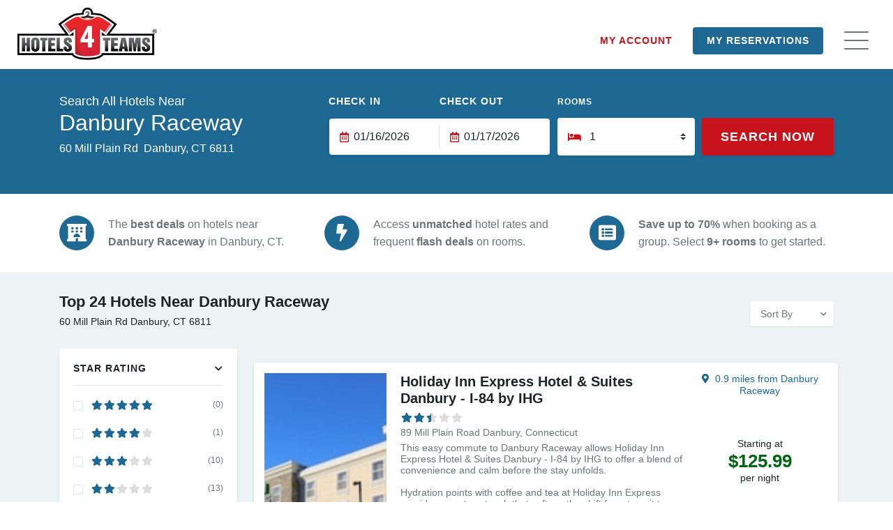

--- FILE ---
content_type: text/html; charset=UTF-8
request_url: https://www.hotels4teams.com/venues/danbury-raceway-danbury-ct-06811/
body_size: 68966
content:



<!DOCTYPE html>

<!--[if IE 7 ]> <html class="ie7 oldie" lang="en-US" prefix="og: http://ogp.me/ns#"> <![endif]-->

<!--[if IE 8 ]> <html class="ie8 oldie" lang="en-US" prefix="og: http://ogp.me/ns#"> <![endif]-->

<!--[if IE   ]> <html class="ie" lang="en-US" prefix="og: http://ogp.me/ns#"> <![endif]-->

<!--[if lt IE 9]><script src="http://html5shim.googlecode.com/svn/trunk/html5.js"></script><![endif]-->

<html lang="en-US" prefix="og: http://ogp.me/ns#">

<head><meta charset="UTF-8"><script>if(navigator.userAgent.match(/MSIE|Internet Explorer/i)||navigator.userAgent.match(/Trident\/7\..*?rv:11/i)){var href=document.location.href;if(!href.match(/[?&]nowprocket/)){if(href.indexOf("?")==-1){if(href.indexOf("#")==-1){document.location.href=href+"?nowprocket=1"}else{document.location.href=href.replace("#","?nowprocket=1#")}}else{if(href.indexOf("#")==-1){document.location.href=href+"&nowprocket=1"}else{document.location.href=href.replace("#","&nowprocket=1#")}}}}</script><script>(()=>{class RocketLazyLoadScripts{constructor(){this.v="2.0.4",this.userEvents=["keydown","keyup","mousedown","mouseup","mousemove","mouseover","mouseout","touchmove","touchstart","touchend","touchcancel","wheel","click","dblclick","input"],this.attributeEvents=["onblur","onclick","oncontextmenu","ondblclick","onfocus","onmousedown","onmouseenter","onmouseleave","onmousemove","onmouseout","onmouseover","onmouseup","onmousewheel","onscroll","onsubmit"]}async t(){this.i(),this.o(),/iP(ad|hone)/.test(navigator.userAgent)&&this.h(),this.u(),this.l(this),this.m(),this.k(this),this.p(this),this._(),await Promise.all([this.R(),this.L()]),this.lastBreath=Date.now(),this.S(this),this.P(),this.D(),this.O(),this.M(),await this.C(this.delayedScripts.normal),await this.C(this.delayedScripts.defer),await this.C(this.delayedScripts.async),await this.T(),await this.F(),await this.j(),await this.A(),window.dispatchEvent(new Event("rocket-allScriptsLoaded")),this.everythingLoaded=!0,this.lastTouchEnd&&await new Promise(t=>setTimeout(t,500-Date.now()+this.lastTouchEnd)),this.I(),this.H(),this.U(),this.W()}i(){this.CSPIssue=sessionStorage.getItem("rocketCSPIssue"),document.addEventListener("securitypolicyviolation",t=>{this.CSPIssue||"script-src-elem"!==t.violatedDirective||"data"!==t.blockedURI||(this.CSPIssue=!0,sessionStorage.setItem("rocketCSPIssue",!0))},{isRocket:!0})}o(){window.addEventListener("pageshow",t=>{this.persisted=t.persisted,this.realWindowLoadedFired=!0},{isRocket:!0}),window.addEventListener("pagehide",()=>{this.onFirstUserAction=null},{isRocket:!0})}h(){let t;function e(e){t=e}window.addEventListener("touchstart",e,{isRocket:!0}),window.addEventListener("touchend",function i(o){o.changedTouches[0]&&t.changedTouches[0]&&Math.abs(o.changedTouches[0].pageX-t.changedTouches[0].pageX)<10&&Math.abs(o.changedTouches[0].pageY-t.changedTouches[0].pageY)<10&&o.timeStamp-t.timeStamp<200&&(window.removeEventListener("touchstart",e,{isRocket:!0}),window.removeEventListener("touchend",i,{isRocket:!0}),"INPUT"===o.target.tagName&&"text"===o.target.type||(o.target.dispatchEvent(new TouchEvent("touchend",{target:o.target,bubbles:!0})),o.target.dispatchEvent(new MouseEvent("mouseover",{target:o.target,bubbles:!0})),o.target.dispatchEvent(new PointerEvent("click",{target:o.target,bubbles:!0,cancelable:!0,detail:1,clientX:o.changedTouches[0].clientX,clientY:o.changedTouches[0].clientY})),event.preventDefault()))},{isRocket:!0})}q(t){this.userActionTriggered||("mousemove"!==t.type||this.firstMousemoveIgnored?"keyup"===t.type||"mouseover"===t.type||"mouseout"===t.type||(this.userActionTriggered=!0,this.onFirstUserAction&&this.onFirstUserAction()):this.firstMousemoveIgnored=!0),"click"===t.type&&t.preventDefault(),t.stopPropagation(),t.stopImmediatePropagation(),"touchstart"===this.lastEvent&&"touchend"===t.type&&(this.lastTouchEnd=Date.now()),"click"===t.type&&(this.lastTouchEnd=0),this.lastEvent=t.type,t.composedPath&&t.composedPath()[0].getRootNode()instanceof ShadowRoot&&(t.rocketTarget=t.composedPath()[0]),this.savedUserEvents.push(t)}u(){this.savedUserEvents=[],this.userEventHandler=this.q.bind(this),this.userEvents.forEach(t=>window.addEventListener(t,this.userEventHandler,{passive:!1,isRocket:!0})),document.addEventListener("visibilitychange",this.userEventHandler,{isRocket:!0})}U(){this.userEvents.forEach(t=>window.removeEventListener(t,this.userEventHandler,{passive:!1,isRocket:!0})),document.removeEventListener("visibilitychange",this.userEventHandler,{isRocket:!0}),this.savedUserEvents.forEach(t=>{(t.rocketTarget||t.target).dispatchEvent(new window[t.constructor.name](t.type,t))})}m(){const t="return false",e=Array.from(this.attributeEvents,t=>"data-rocket-"+t),i="["+this.attributeEvents.join("],[")+"]",o="[data-rocket-"+this.attributeEvents.join("],[data-rocket-")+"]",s=(e,i,o)=>{o&&o!==t&&(e.setAttribute("data-rocket-"+i,o),e["rocket"+i]=new Function("event",o),e.setAttribute(i,t))};new MutationObserver(t=>{for(const n of t)"attributes"===n.type&&(n.attributeName.startsWith("data-rocket-")||this.everythingLoaded?n.attributeName.startsWith("data-rocket-")&&this.everythingLoaded&&this.N(n.target,n.attributeName.substring(12)):s(n.target,n.attributeName,n.target.getAttribute(n.attributeName))),"childList"===n.type&&n.addedNodes.forEach(t=>{if(t.nodeType===Node.ELEMENT_NODE)if(this.everythingLoaded)for(const i of[t,...t.querySelectorAll(o)])for(const t of i.getAttributeNames())e.includes(t)&&this.N(i,t.substring(12));else for(const e of[t,...t.querySelectorAll(i)])for(const t of e.getAttributeNames())this.attributeEvents.includes(t)&&s(e,t,e.getAttribute(t))})}).observe(document,{subtree:!0,childList:!0,attributeFilter:[...this.attributeEvents,...e]})}I(){this.attributeEvents.forEach(t=>{document.querySelectorAll("[data-rocket-"+t+"]").forEach(e=>{this.N(e,t)})})}N(t,e){const i=t.getAttribute("data-rocket-"+e);i&&(t.setAttribute(e,i),t.removeAttribute("data-rocket-"+e))}k(t){Object.defineProperty(HTMLElement.prototype,"onclick",{get(){return this.rocketonclick||null},set(e){this.rocketonclick=e,this.setAttribute(t.everythingLoaded?"onclick":"data-rocket-onclick","this.rocketonclick(event)")}})}S(t){function e(e,i){let o=e[i];e[i]=null,Object.defineProperty(e,i,{get:()=>o,set(s){t.everythingLoaded?o=s:e["rocket"+i]=o=s}})}e(document,"onreadystatechange"),e(window,"onload"),e(window,"onpageshow");try{Object.defineProperty(document,"readyState",{get:()=>t.rocketReadyState,set(e){t.rocketReadyState=e},configurable:!0}),document.readyState="loading"}catch(t){console.log("WPRocket DJE readyState conflict, bypassing")}}l(t){this.originalAddEventListener=EventTarget.prototype.addEventListener,this.originalRemoveEventListener=EventTarget.prototype.removeEventListener,this.savedEventListeners=[],EventTarget.prototype.addEventListener=function(e,i,o){o&&o.isRocket||!t.B(e,this)&&!t.userEvents.includes(e)||t.B(e,this)&&!t.userActionTriggered||e.startsWith("rocket-")||t.everythingLoaded?t.originalAddEventListener.call(this,e,i,o):(t.savedEventListeners.push({target:this,remove:!1,type:e,func:i,options:o}),"mouseenter"!==e&&"mouseleave"!==e||t.originalAddEventListener.call(this,e,t.savedUserEvents.push,o))},EventTarget.prototype.removeEventListener=function(e,i,o){o&&o.isRocket||!t.B(e,this)&&!t.userEvents.includes(e)||t.B(e,this)&&!t.userActionTriggered||e.startsWith("rocket-")||t.everythingLoaded?t.originalRemoveEventListener.call(this,e,i,o):t.savedEventListeners.push({target:this,remove:!0,type:e,func:i,options:o})}}J(t,e){this.savedEventListeners=this.savedEventListeners.filter(i=>{let o=i.type,s=i.target||window;return e!==o||t!==s||(this.B(o,s)&&(i.type="rocket-"+o),this.$(i),!1)})}H(){EventTarget.prototype.addEventListener=this.originalAddEventListener,EventTarget.prototype.removeEventListener=this.originalRemoveEventListener,this.savedEventListeners.forEach(t=>this.$(t))}$(t){t.remove?this.originalRemoveEventListener.call(t.target,t.type,t.func,t.options):this.originalAddEventListener.call(t.target,t.type,t.func,t.options)}p(t){let e;function i(e){return t.everythingLoaded?e:e.split(" ").map(t=>"load"===t||t.startsWith("load.")?"rocket-jquery-load":t).join(" ")}function o(o){function s(e){const s=o.fn[e];o.fn[e]=o.fn.init.prototype[e]=function(){return this[0]===window&&t.userActionTriggered&&("string"==typeof arguments[0]||arguments[0]instanceof String?arguments[0]=i(arguments[0]):"object"==typeof arguments[0]&&Object.keys(arguments[0]).forEach(t=>{const e=arguments[0][t];delete arguments[0][t],arguments[0][i(t)]=e})),s.apply(this,arguments),this}}if(o&&o.fn&&!t.allJQueries.includes(o)){const e={DOMContentLoaded:[],"rocket-DOMContentLoaded":[]};for(const t in e)document.addEventListener(t,()=>{e[t].forEach(t=>t())},{isRocket:!0});o.fn.ready=o.fn.init.prototype.ready=function(i){function s(){parseInt(o.fn.jquery)>2?setTimeout(()=>i.bind(document)(o)):i.bind(document)(o)}return"function"==typeof i&&(t.realDomReadyFired?!t.userActionTriggered||t.fauxDomReadyFired?s():e["rocket-DOMContentLoaded"].push(s):e.DOMContentLoaded.push(s)),o([])},s("on"),s("one"),s("off"),t.allJQueries.push(o)}e=o}t.allJQueries=[],o(window.jQuery),Object.defineProperty(window,"jQuery",{get:()=>e,set(t){o(t)}})}P(){const t=new Map;document.write=document.writeln=function(e){const i=document.currentScript,o=document.createRange(),s=i.parentElement;let n=t.get(i);void 0===n&&(n=i.nextSibling,t.set(i,n));const c=document.createDocumentFragment();o.setStart(c,0),c.appendChild(o.createContextualFragment(e)),s.insertBefore(c,n)}}async R(){return new Promise(t=>{this.userActionTriggered?t():this.onFirstUserAction=t})}async L(){return new Promise(t=>{document.addEventListener("DOMContentLoaded",()=>{this.realDomReadyFired=!0,t()},{isRocket:!0})})}async j(){return this.realWindowLoadedFired?Promise.resolve():new Promise(t=>{window.addEventListener("load",t,{isRocket:!0})})}M(){this.pendingScripts=[];this.scriptsMutationObserver=new MutationObserver(t=>{for(const e of t)e.addedNodes.forEach(t=>{"SCRIPT"!==t.tagName||t.noModule||t.isWPRocket||this.pendingScripts.push({script:t,promise:new Promise(e=>{const i=()=>{const i=this.pendingScripts.findIndex(e=>e.script===t);i>=0&&this.pendingScripts.splice(i,1),e()};t.addEventListener("load",i,{isRocket:!0}),t.addEventListener("error",i,{isRocket:!0}),setTimeout(i,1e3)})})})}),this.scriptsMutationObserver.observe(document,{childList:!0,subtree:!0})}async F(){await this.X(),this.pendingScripts.length?(await this.pendingScripts[0].promise,await this.F()):this.scriptsMutationObserver.disconnect()}D(){this.delayedScripts={normal:[],async:[],defer:[]},document.querySelectorAll("script[type$=rocketlazyloadscript]").forEach(t=>{t.hasAttribute("data-rocket-src")?t.hasAttribute("async")&&!1!==t.async?this.delayedScripts.async.push(t):t.hasAttribute("defer")&&!1!==t.defer||"module"===t.getAttribute("data-rocket-type")?this.delayedScripts.defer.push(t):this.delayedScripts.normal.push(t):this.delayedScripts.normal.push(t)})}async _(){await this.L();let t=[];document.querySelectorAll("script[type$=rocketlazyloadscript][data-rocket-src]").forEach(e=>{let i=e.getAttribute("data-rocket-src");if(i&&!i.startsWith("data:")){i.startsWith("//")&&(i=location.protocol+i);try{const o=new URL(i).origin;o!==location.origin&&t.push({src:o,crossOrigin:e.crossOrigin||"module"===e.getAttribute("data-rocket-type")})}catch(t){}}}),t=[...new Map(t.map(t=>[JSON.stringify(t),t])).values()],this.Y(t,"preconnect")}async G(t){if(await this.K(),!0!==t.noModule||!("noModule"in HTMLScriptElement.prototype))return new Promise(e=>{let i;function o(){(i||t).setAttribute("data-rocket-status","executed"),e()}try{if(navigator.userAgent.includes("Firefox/")||""===navigator.vendor||this.CSPIssue)i=document.createElement("script"),[...t.attributes].forEach(t=>{let e=t.nodeName;"type"!==e&&("data-rocket-type"===e&&(e="type"),"data-rocket-src"===e&&(e="src"),i.setAttribute(e,t.nodeValue))}),t.text&&(i.text=t.text),t.nonce&&(i.nonce=t.nonce),i.hasAttribute("src")?(i.addEventListener("load",o,{isRocket:!0}),i.addEventListener("error",()=>{i.setAttribute("data-rocket-status","failed-network"),e()},{isRocket:!0}),setTimeout(()=>{i.isConnected||e()},1)):(i.text=t.text,o()),i.isWPRocket=!0,t.parentNode.replaceChild(i,t);else{const i=t.getAttribute("data-rocket-type"),s=t.getAttribute("data-rocket-src");i?(t.type=i,t.removeAttribute("data-rocket-type")):t.removeAttribute("type"),t.addEventListener("load",o,{isRocket:!0}),t.addEventListener("error",i=>{this.CSPIssue&&i.target.src.startsWith("data:")?(console.log("WPRocket: CSP fallback activated"),t.removeAttribute("src"),this.G(t).then(e)):(t.setAttribute("data-rocket-status","failed-network"),e())},{isRocket:!0}),s?(t.fetchPriority="high",t.removeAttribute("data-rocket-src"),t.src=s):t.src="data:text/javascript;base64,"+window.btoa(unescape(encodeURIComponent(t.text)))}}catch(i){t.setAttribute("data-rocket-status","failed-transform"),e()}});t.setAttribute("data-rocket-status","skipped")}async C(t){const e=t.shift();return e?(e.isConnected&&await this.G(e),this.C(t)):Promise.resolve()}O(){this.Y([...this.delayedScripts.normal,...this.delayedScripts.defer,...this.delayedScripts.async],"preload")}Y(t,e){this.trash=this.trash||[];let i=!0;var o=document.createDocumentFragment();t.forEach(t=>{const s=t.getAttribute&&t.getAttribute("data-rocket-src")||t.src;if(s&&!s.startsWith("data:")){const n=document.createElement("link");n.href=s,n.rel=e,"preconnect"!==e&&(n.as="script",n.fetchPriority=i?"high":"low"),t.getAttribute&&"module"===t.getAttribute("data-rocket-type")&&(n.crossOrigin=!0),t.crossOrigin&&(n.crossOrigin=t.crossOrigin),t.integrity&&(n.integrity=t.integrity),t.nonce&&(n.nonce=t.nonce),o.appendChild(n),this.trash.push(n),i=!1}}),document.head.appendChild(o)}W(){this.trash.forEach(t=>t.remove())}async T(){try{document.readyState="interactive"}catch(t){}this.fauxDomReadyFired=!0;try{await this.K(),this.J(document,"readystatechange"),document.dispatchEvent(new Event("rocket-readystatechange")),await this.K(),document.rocketonreadystatechange&&document.rocketonreadystatechange(),await this.K(),this.J(document,"DOMContentLoaded"),document.dispatchEvent(new Event("rocket-DOMContentLoaded")),await this.K(),this.J(window,"DOMContentLoaded"),window.dispatchEvent(new Event("rocket-DOMContentLoaded"))}catch(t){console.error(t)}}async A(){try{document.readyState="complete"}catch(t){}try{await this.K(),this.J(document,"readystatechange"),document.dispatchEvent(new Event("rocket-readystatechange")),await this.K(),document.rocketonreadystatechange&&document.rocketonreadystatechange(),await this.K(),this.J(window,"load"),window.dispatchEvent(new Event("rocket-load")),await this.K(),window.rocketonload&&window.rocketonload(),await this.K(),this.allJQueries.forEach(t=>t(window).trigger("rocket-jquery-load")),await this.K(),this.J(window,"pageshow");const t=new Event("rocket-pageshow");t.persisted=this.persisted,window.dispatchEvent(t),await this.K(),window.rocketonpageshow&&window.rocketonpageshow({persisted:this.persisted})}catch(t){console.error(t)}}async K(){Date.now()-this.lastBreath>45&&(await this.X(),this.lastBreath=Date.now())}async X(){return document.hidden?new Promise(t=>setTimeout(t)):new Promise(t=>requestAnimationFrame(t))}B(t,e){return e===document&&"readystatechange"===t||(e===document&&"DOMContentLoaded"===t||(e===window&&"DOMContentLoaded"===t||(e===window&&"load"===t||e===window&&"pageshow"===t)))}static run(){(new RocketLazyLoadScripts).t()}}RocketLazyLoadScripts.run()})();</script>

    <!-- Page Title -->

    <title>Hotels near Danbury Raceway - Danbury, CT</title>
<style id="b27077b4cbf762963df33ff8822c860b">@font-face{font-family:'Barlow';font-style:italic;font-weight:400;font-display:swap;src:url(https://fonts.gstatic.com/s/barlow/v13/7cHrv4kjgoGqM7E_Cfs0wH8RnA.woff2) format('woff2');unicode-range:U+0102-0103,U+0110-0111,U+0128-0129,U+0168-0169,U+01A0-01A1,U+01AF-01B0,U+0300-0301,U+0303-0304,U+0308-0309,U+0323,U+0329,U+1EA0-1EF9,U+20AB}@font-face{font-family:'Barlow';font-style:italic;font-weight:400;font-display:swap;src:url(https://fonts.gstatic.com/s/barlow/v13/7cHrv4kjgoGqM7E_Cfs1wH8RnA.woff2) format('woff2');unicode-range:U+0100-02BA,U+02BD-02C5,U+02C7-02CC,U+02CE-02D7,U+02DD-02FF,U+0304,U+0308,U+0329,U+1D00-1DBF,U+1E00-1E9F,U+1EF2-1EFF,U+2020,U+20A0-20AB,U+20AD-20C0,U+2113,U+2C60-2C7F,U+A720-A7FF}@font-face{font-family:'Barlow';font-style:italic;font-weight:400;font-display:swap;src:url(https://fonts.gstatic.com/s/barlow/v13/7cHrv4kjgoGqM7E_Cfs7wH8.woff2) format('woff2');unicode-range:U+0000-00FF,U+0131,U+0152-0153,U+02BB-02BC,U+02C6,U+02DA,U+02DC,U+0304,U+0308,U+0329,U+2000-206F,U+20AC,U+2122,U+2191,U+2193,U+2212,U+2215,U+FEFF,U+FFFD}@font-face{font-family:'Barlow';font-style:normal;font-weight:100;font-display:swap;src:url(https://fonts.gstatic.com/s/barlow/v13/7cHrv4kjgoGqM7E3b_s0wH8RnA.woff2) format('woff2');unicode-range:U+0102-0103,U+0110-0111,U+0128-0129,U+0168-0169,U+01A0-01A1,U+01AF-01B0,U+0300-0301,U+0303-0304,U+0308-0309,U+0323,U+0329,U+1EA0-1EF9,U+20AB}@font-face{font-family:'Barlow';font-style:normal;font-weight:100;font-display:swap;src:url(https://fonts.gstatic.com/s/barlow/v13/7cHrv4kjgoGqM7E3b_s1wH8RnA.woff2) format('woff2');unicode-range:U+0100-02BA,U+02BD-02C5,U+02C7-02CC,U+02CE-02D7,U+02DD-02FF,U+0304,U+0308,U+0329,U+1D00-1DBF,U+1E00-1E9F,U+1EF2-1EFF,U+2020,U+20A0-20AB,U+20AD-20C0,U+2113,U+2C60-2C7F,U+A720-A7FF}@font-face{font-family:'Barlow';font-style:normal;font-weight:100;font-display:swap;src:url(https://fonts.gstatic.com/s/barlow/v13/7cHrv4kjgoGqM7E3b_s7wH8.woff2) format('woff2');unicode-range:U+0000-00FF,U+0131,U+0152-0153,U+02BB-02BC,U+02C6,U+02DA,U+02DC,U+0304,U+0308,U+0329,U+2000-206F,U+20AC,U+2122,U+2191,U+2193,U+2212,U+2215,U+FEFF,U+FFFD}@font-face{font-family:'Barlow';font-style:normal;font-weight:200;font-display:swap;src:url(https://fonts.gstatic.com/s/barlow/v13/7cHqv4kjgoGqM7E3w-os6FospT4.woff2) format('woff2');unicode-range:U+0102-0103,U+0110-0111,U+0128-0129,U+0168-0169,U+01A0-01A1,U+01AF-01B0,U+0300-0301,U+0303-0304,U+0308-0309,U+0323,U+0329,U+1EA0-1EF9,U+20AB}@font-face{font-family:'Barlow';font-style:normal;font-weight:200;font-display:swap;src:url(https://fonts.gstatic.com/s/barlow/v13/7cHqv4kjgoGqM7E3w-os6VospT4.woff2) format('woff2');unicode-range:U+0100-02BA,U+02BD-02C5,U+02C7-02CC,U+02CE-02D7,U+02DD-02FF,U+0304,U+0308,U+0329,U+1D00-1DBF,U+1E00-1E9F,U+1EF2-1EFF,U+2020,U+20A0-20AB,U+20AD-20C0,U+2113,U+2C60-2C7F,U+A720-A7FF}@font-face{font-family:'Barlow';font-style:normal;font-weight:200;font-display:swap;src:url(https://fonts.gstatic.com/s/barlow/v13/7cHqv4kjgoGqM7E3w-os51os.woff2) format('woff2');unicode-range:U+0000-00FF,U+0131,U+0152-0153,U+02BB-02BC,U+02C6,U+02DA,U+02DC,U+0304,U+0308,U+0329,U+2000-206F,U+20AC,U+2122,U+2191,U+2193,U+2212,U+2215,U+FEFF,U+FFFD}@font-face{font-family:'Barlow';font-style:normal;font-weight:300;font-display:swap;src:url(https://fonts.gstatic.com/s/barlow/v13/7cHqv4kjgoGqM7E3p-ks6FospT4.woff2) format('woff2');unicode-range:U+0102-0103,U+0110-0111,U+0128-0129,U+0168-0169,U+01A0-01A1,U+01AF-01B0,U+0300-0301,U+0303-0304,U+0308-0309,U+0323,U+0329,U+1EA0-1EF9,U+20AB}@font-face{font-family:'Barlow';font-style:normal;font-weight:300;font-display:swap;src:url(https://fonts.gstatic.com/s/barlow/v13/7cHqv4kjgoGqM7E3p-ks6VospT4.woff2) format('woff2');unicode-range:U+0100-02BA,U+02BD-02C5,U+02C7-02CC,U+02CE-02D7,U+02DD-02FF,U+0304,U+0308,U+0329,U+1D00-1DBF,U+1E00-1E9F,U+1EF2-1EFF,U+2020,U+20A0-20AB,U+20AD-20C0,U+2113,U+2C60-2C7F,U+A720-A7FF}@font-face{font-family:'Barlow';font-style:normal;font-weight:300;font-display:swap;src:url(https://fonts.gstatic.com/s/barlow/v13/7cHqv4kjgoGqM7E3p-ks51os.woff2) format('woff2');unicode-range:U+0000-00FF,U+0131,U+0152-0153,U+02BB-02BC,U+02C6,U+02DA,U+02DC,U+0304,U+0308,U+0329,U+2000-206F,U+20AC,U+2122,U+2191,U+2193,U+2212,U+2215,U+FEFF,U+FFFD}@font-face{font-family:'Barlow';font-style:normal;font-weight:400;font-display:swap;src:url(https://fonts.gstatic.com/s/barlow/v13/7cHpv4kjgoGqM7E_A8s52Hs.woff2) format('woff2');unicode-range:U+0102-0103,U+0110-0111,U+0128-0129,U+0168-0169,U+01A0-01A1,U+01AF-01B0,U+0300-0301,U+0303-0304,U+0308-0309,U+0323,U+0329,U+1EA0-1EF9,U+20AB}@font-face{font-family:'Barlow';font-style:normal;font-weight:400;font-display:swap;src:url(https://fonts.gstatic.com/s/barlow/v13/7cHpv4kjgoGqM7E_Ass52Hs.woff2) format('woff2');unicode-range:U+0100-02BA,U+02BD-02C5,U+02C7-02CC,U+02CE-02D7,U+02DD-02FF,U+0304,U+0308,U+0329,U+1D00-1DBF,U+1E00-1E9F,U+1EF2-1EFF,U+2020,U+20A0-20AB,U+20AD-20C0,U+2113,U+2C60-2C7F,U+A720-A7FF}@font-face{font-family:'Barlow';font-style:normal;font-weight:400;font-display:swap;src:url(https://fonts.gstatic.com/s/barlow/v13/7cHpv4kjgoGqM7E_DMs5.woff2) format('woff2');unicode-range:U+0000-00FF,U+0131,U+0152-0153,U+02BB-02BC,U+02C6,U+02DA,U+02DC,U+0304,U+0308,U+0329,U+2000-206F,U+20AC,U+2122,U+2191,U+2193,U+2212,U+2215,U+FEFF,U+FFFD}@font-face{font-family:'Barlow';font-style:normal;font-weight:500;font-display:swap;src:url(https://fonts.gstatic.com/s/barlow/v13/7cHqv4kjgoGqM7E3_-gs6FospT4.woff2) format('woff2');unicode-range:U+0102-0103,U+0110-0111,U+0128-0129,U+0168-0169,U+01A0-01A1,U+01AF-01B0,U+0300-0301,U+0303-0304,U+0308-0309,U+0323,U+0329,U+1EA0-1EF9,U+20AB}@font-face{font-family:'Barlow';font-style:normal;font-weight:500;font-display:swap;src:url(https://fonts.gstatic.com/s/barlow/v13/7cHqv4kjgoGqM7E3_-gs6VospT4.woff2) format('woff2');unicode-range:U+0100-02BA,U+02BD-02C5,U+02C7-02CC,U+02CE-02D7,U+02DD-02FF,U+0304,U+0308,U+0329,U+1D00-1DBF,U+1E00-1E9F,U+1EF2-1EFF,U+2020,U+20A0-20AB,U+20AD-20C0,U+2113,U+2C60-2C7F,U+A720-A7FF}@font-face{font-family:'Barlow';font-style:normal;font-weight:500;font-display:swap;src:url(https://fonts.gstatic.com/s/barlow/v13/7cHqv4kjgoGqM7E3_-gs51os.woff2) format('woff2');unicode-range:U+0000-00FF,U+0131,U+0152-0153,U+02BB-02BC,U+02C6,U+02DA,U+02DC,U+0304,U+0308,U+0329,U+2000-206F,U+20AC,U+2122,U+2191,U+2193,U+2212,U+2215,U+FEFF,U+FFFD}@font-face{font-family:'Barlow';font-style:normal;font-weight:600;font-display:swap;src:url(https://fonts.gstatic.com/s/barlow/v13/7cHqv4kjgoGqM7E30-8s6FospT4.woff2) format('woff2');unicode-range:U+0102-0103,U+0110-0111,U+0128-0129,U+0168-0169,U+01A0-01A1,U+01AF-01B0,U+0300-0301,U+0303-0304,U+0308-0309,U+0323,U+0329,U+1EA0-1EF9,U+20AB}@font-face{font-family:'Barlow';font-style:normal;font-weight:600;font-display:swap;src:url(https://fonts.gstatic.com/s/barlow/v13/7cHqv4kjgoGqM7E30-8s6VospT4.woff2) format('woff2');unicode-range:U+0100-02BA,U+02BD-02C5,U+02C7-02CC,U+02CE-02D7,U+02DD-02FF,U+0304,U+0308,U+0329,U+1D00-1DBF,U+1E00-1E9F,U+1EF2-1EFF,U+2020,U+20A0-20AB,U+20AD-20C0,U+2113,U+2C60-2C7F,U+A720-A7FF}@font-face{font-family:'Barlow';font-style:normal;font-weight:600;font-display:swap;src:url(https://fonts.gstatic.com/s/barlow/v13/7cHqv4kjgoGqM7E30-8s51os.woff2) format('woff2');unicode-range:U+0000-00FF,U+0131,U+0152-0153,U+02BB-02BC,U+02C6,U+02DA,U+02DC,U+0304,U+0308,U+0329,U+2000-206F,U+20AC,U+2122,U+2191,U+2193,U+2212,U+2215,U+FEFF,U+FFFD}@font-face{font-family:'Barlow';font-style:normal;font-weight:700;font-display:swap;src:url(https://fonts.gstatic.com/s/barlow/v13/7cHqv4kjgoGqM7E3t-4s6FospT4.woff2) format('woff2');unicode-range:U+0102-0103,U+0110-0111,U+0128-0129,U+0168-0169,U+01A0-01A1,U+01AF-01B0,U+0300-0301,U+0303-0304,U+0308-0309,U+0323,U+0329,U+1EA0-1EF9,U+20AB}@font-face{font-family:'Barlow';font-style:normal;font-weight:700;font-display:swap;src:url(https://fonts.gstatic.com/s/barlow/v13/7cHqv4kjgoGqM7E3t-4s6VospT4.woff2) format('woff2');unicode-range:U+0100-02BA,U+02BD-02C5,U+02C7-02CC,U+02CE-02D7,U+02DD-02FF,U+0304,U+0308,U+0329,U+1D00-1DBF,U+1E00-1E9F,U+1EF2-1EFF,U+2020,U+20A0-20AB,U+20AD-20C0,U+2113,U+2C60-2C7F,U+A720-A7FF}@font-face{font-family:'Barlow';font-style:normal;font-weight:700;font-display:swap;src:url(https://fonts.gstatic.com/s/barlow/v13/7cHqv4kjgoGqM7E3t-4s51os.woff2) format('woff2');unicode-range:U+0000-00FF,U+0131,U+0152-0153,U+02BB-02BC,U+02C6,U+02DA,U+02DC,U+0304,U+0308,U+0329,U+2000-206F,U+20AC,U+2122,U+2191,U+2193,U+2212,U+2215,U+FEFF,U+FFFD}@font-face{font-family:'Barlow';font-style:normal;font-weight:800;font-display:swap;src:url(https://fonts.gstatic.com/s/barlow/v13/7cHqv4kjgoGqM7E3q-0s6FospT4.woff2) format('woff2');unicode-range:U+0102-0103,U+0110-0111,U+0128-0129,U+0168-0169,U+01A0-01A1,U+01AF-01B0,U+0300-0301,U+0303-0304,U+0308-0309,U+0323,U+0329,U+1EA0-1EF9,U+20AB}@font-face{font-family:'Barlow';font-style:normal;font-weight:800;font-display:swap;src:url(https://fonts.gstatic.com/s/barlow/v13/7cHqv4kjgoGqM7E3q-0s6VospT4.woff2) format('woff2');unicode-range:U+0100-02BA,U+02BD-02C5,U+02C7-02CC,U+02CE-02D7,U+02DD-02FF,U+0304,U+0308,U+0329,U+1D00-1DBF,U+1E00-1E9F,U+1EF2-1EFF,U+2020,U+20A0-20AB,U+20AD-20C0,U+2113,U+2C60-2C7F,U+A720-A7FF}@font-face{font-family:'Barlow';font-style:normal;font-weight:800;font-display:swap;src:url(https://fonts.gstatic.com/s/barlow/v13/7cHqv4kjgoGqM7E3q-0s51os.woff2) format('woff2');unicode-range:U+0000-00FF,U+0131,U+0152-0153,U+02BB-02BC,U+02C6,U+02DA,U+02DC,U+0304,U+0308,U+0329,U+2000-206F,U+20AC,U+2122,U+2191,U+2193,U+2212,U+2215,U+FEFF,U+FFFD}@font-face{font-family:'Barlow';font-style:normal;font-weight:900;font-display:swap;src:url(https://fonts.gstatic.com/s/barlow/v13/7cHqv4kjgoGqM7E3j-ws6FospT4.woff2) format('woff2');unicode-range:U+0102-0103,U+0110-0111,U+0128-0129,U+0168-0169,U+01A0-01A1,U+01AF-01B0,U+0300-0301,U+0303-0304,U+0308-0309,U+0323,U+0329,U+1EA0-1EF9,U+20AB}@font-face{font-family:'Barlow';font-style:normal;font-weight:900;font-display:swap;src:url(https://fonts.gstatic.com/s/barlow/v13/7cHqv4kjgoGqM7E3j-ws6VospT4.woff2) format('woff2');unicode-range:U+0100-02BA,U+02BD-02C5,U+02C7-02CC,U+02CE-02D7,U+02DD-02FF,U+0304,U+0308,U+0329,U+1D00-1DBF,U+1E00-1E9F,U+1EF2-1EFF,U+2020,U+20A0-20AB,U+20AD-20C0,U+2113,U+2C60-2C7F,U+A720-A7FF}@font-face{font-family:'Barlow';font-style:normal;font-weight:900;font-display:swap;src:url(https://fonts.gstatic.com/s/barlow/v13/7cHqv4kjgoGqM7E3j-ws51os.woff2) format('woff2');unicode-range:U+0000-00FF,U+0131,U+0152-0153,U+02BB-02BC,U+02C6,U+02DA,U+02DC,U+0304,U+0308,U+0329,U+2000-206F,U+20AC,U+2122,U+2191,U+2193,U+2212,U+2215,U+FEFF,U+FFFD}</style>
<style id="b27077b4cbf762963df33ff8822c860b">@font-face{font-family:'Barlow';font-style:italic;font-weight:400;font-display:swap;src:url(https://fonts.gstatic.com/s/barlow/v13/7cHrv4kjgoGqM7E_Cfs0wH8RnA.woff2) format('woff2');unicode-range:U+0102-0103,U+0110-0111,U+0128-0129,U+0168-0169,U+01A0-01A1,U+01AF-01B0,U+0300-0301,U+0303-0304,U+0308-0309,U+0323,U+0329,U+1EA0-1EF9,U+20AB}@font-face{font-family:'Barlow';font-style:italic;font-weight:400;font-display:swap;src:url(https://fonts.gstatic.com/s/barlow/v13/7cHrv4kjgoGqM7E_Cfs1wH8RnA.woff2) format('woff2');unicode-range:U+0100-02BA,U+02BD-02C5,U+02C7-02CC,U+02CE-02D7,U+02DD-02FF,U+0304,U+0308,U+0329,U+1D00-1DBF,U+1E00-1E9F,U+1EF2-1EFF,U+2020,U+20A0-20AB,U+20AD-20C0,U+2113,U+2C60-2C7F,U+A720-A7FF}@font-face{font-family:'Barlow';font-style:italic;font-weight:400;font-display:swap;src:url(https://fonts.gstatic.com/s/barlow/v13/7cHrv4kjgoGqM7E_Cfs7wH8.woff2) format('woff2');unicode-range:U+0000-00FF,U+0131,U+0152-0153,U+02BB-02BC,U+02C6,U+02DA,U+02DC,U+0304,U+0308,U+0329,U+2000-206F,U+20AC,U+2122,U+2191,U+2193,U+2212,U+2215,U+FEFF,U+FFFD}@font-face{font-family:'Barlow';font-style:normal;font-weight:100;font-display:swap;src:url(https://fonts.gstatic.com/s/barlow/v13/7cHrv4kjgoGqM7E3b_s0wH8RnA.woff2) format('woff2');unicode-range:U+0102-0103,U+0110-0111,U+0128-0129,U+0168-0169,U+01A0-01A1,U+01AF-01B0,U+0300-0301,U+0303-0304,U+0308-0309,U+0323,U+0329,U+1EA0-1EF9,U+20AB}@font-face{font-family:'Barlow';font-style:normal;font-weight:100;font-display:swap;src:url(https://fonts.gstatic.com/s/barlow/v13/7cHrv4kjgoGqM7E3b_s1wH8RnA.woff2) format('woff2');unicode-range:U+0100-02BA,U+02BD-02C5,U+02C7-02CC,U+02CE-02D7,U+02DD-02FF,U+0304,U+0308,U+0329,U+1D00-1DBF,U+1E00-1E9F,U+1EF2-1EFF,U+2020,U+20A0-20AB,U+20AD-20C0,U+2113,U+2C60-2C7F,U+A720-A7FF}@font-face{font-family:'Barlow';font-style:normal;font-weight:100;font-display:swap;src:url(https://fonts.gstatic.com/s/barlow/v13/7cHrv4kjgoGqM7E3b_s7wH8.woff2) format('woff2');unicode-range:U+0000-00FF,U+0131,U+0152-0153,U+02BB-02BC,U+02C6,U+02DA,U+02DC,U+0304,U+0308,U+0329,U+2000-206F,U+20AC,U+2122,U+2191,U+2193,U+2212,U+2215,U+FEFF,U+FFFD}@font-face{font-family:'Barlow';font-style:normal;font-weight:200;font-display:swap;src:url(https://fonts.gstatic.com/s/barlow/v13/7cHqv4kjgoGqM7E3w-os6FospT4.woff2) format('woff2');unicode-range:U+0102-0103,U+0110-0111,U+0128-0129,U+0168-0169,U+01A0-01A1,U+01AF-01B0,U+0300-0301,U+0303-0304,U+0308-0309,U+0323,U+0329,U+1EA0-1EF9,U+20AB}@font-face{font-family:'Barlow';font-style:normal;font-weight:200;font-display:swap;src:url(https://fonts.gstatic.com/s/barlow/v13/7cHqv4kjgoGqM7E3w-os6VospT4.woff2) format('woff2');unicode-range:U+0100-02BA,U+02BD-02C5,U+02C7-02CC,U+02CE-02D7,U+02DD-02FF,U+0304,U+0308,U+0329,U+1D00-1DBF,U+1E00-1E9F,U+1EF2-1EFF,U+2020,U+20A0-20AB,U+20AD-20C0,U+2113,U+2C60-2C7F,U+A720-A7FF}@font-face{font-family:'Barlow';font-style:normal;font-weight:200;font-display:swap;src:url(https://fonts.gstatic.com/s/barlow/v13/7cHqv4kjgoGqM7E3w-os51os.woff2) format('woff2');unicode-range:U+0000-00FF,U+0131,U+0152-0153,U+02BB-02BC,U+02C6,U+02DA,U+02DC,U+0304,U+0308,U+0329,U+2000-206F,U+20AC,U+2122,U+2191,U+2193,U+2212,U+2215,U+FEFF,U+FFFD}@font-face{font-family:'Barlow';font-style:normal;font-weight:300;font-display:swap;src:url(https://fonts.gstatic.com/s/barlow/v13/7cHqv4kjgoGqM7E3p-ks6FospT4.woff2) format('woff2');unicode-range:U+0102-0103,U+0110-0111,U+0128-0129,U+0168-0169,U+01A0-01A1,U+01AF-01B0,U+0300-0301,U+0303-0304,U+0308-0309,U+0323,U+0329,U+1EA0-1EF9,U+20AB}@font-face{font-family:'Barlow';font-style:normal;font-weight:300;font-display:swap;src:url(https://fonts.gstatic.com/s/barlow/v13/7cHqv4kjgoGqM7E3p-ks6VospT4.woff2) format('woff2');unicode-range:U+0100-02BA,U+02BD-02C5,U+02C7-02CC,U+02CE-02D7,U+02DD-02FF,U+0304,U+0308,U+0329,U+1D00-1DBF,U+1E00-1E9F,U+1EF2-1EFF,U+2020,U+20A0-20AB,U+20AD-20C0,U+2113,U+2C60-2C7F,U+A720-A7FF}@font-face{font-family:'Barlow';font-style:normal;font-weight:300;font-display:swap;src:url(https://fonts.gstatic.com/s/barlow/v13/7cHqv4kjgoGqM7E3p-ks51os.woff2) format('woff2');unicode-range:U+0000-00FF,U+0131,U+0152-0153,U+02BB-02BC,U+02C6,U+02DA,U+02DC,U+0304,U+0308,U+0329,U+2000-206F,U+20AC,U+2122,U+2191,U+2193,U+2212,U+2215,U+FEFF,U+FFFD}@font-face{font-family:'Barlow';font-style:normal;font-weight:400;font-display:swap;src:url(https://fonts.gstatic.com/s/barlow/v13/7cHpv4kjgoGqM7E_A8s52Hs.woff2) format('woff2');unicode-range:U+0102-0103,U+0110-0111,U+0128-0129,U+0168-0169,U+01A0-01A1,U+01AF-01B0,U+0300-0301,U+0303-0304,U+0308-0309,U+0323,U+0329,U+1EA0-1EF9,U+20AB}@font-face{font-family:'Barlow';font-style:normal;font-weight:400;font-display:swap;src:url(https://fonts.gstatic.com/s/barlow/v13/7cHpv4kjgoGqM7E_Ass52Hs.woff2) format('woff2');unicode-range:U+0100-02BA,U+02BD-02C5,U+02C7-02CC,U+02CE-02D7,U+02DD-02FF,U+0304,U+0308,U+0329,U+1D00-1DBF,U+1E00-1E9F,U+1EF2-1EFF,U+2020,U+20A0-20AB,U+20AD-20C0,U+2113,U+2C60-2C7F,U+A720-A7FF}@font-face{font-family:'Barlow';font-style:normal;font-weight:400;font-display:swap;src:url(https://fonts.gstatic.com/s/barlow/v13/7cHpv4kjgoGqM7E_DMs5.woff2) format('woff2');unicode-range:U+0000-00FF,U+0131,U+0152-0153,U+02BB-02BC,U+02C6,U+02DA,U+02DC,U+0304,U+0308,U+0329,U+2000-206F,U+20AC,U+2122,U+2191,U+2193,U+2212,U+2215,U+FEFF,U+FFFD}@font-face{font-family:'Barlow';font-style:normal;font-weight:500;font-display:swap;src:url(https://fonts.gstatic.com/s/barlow/v13/7cHqv4kjgoGqM7E3_-gs6FospT4.woff2) format('woff2');unicode-range:U+0102-0103,U+0110-0111,U+0128-0129,U+0168-0169,U+01A0-01A1,U+01AF-01B0,U+0300-0301,U+0303-0304,U+0308-0309,U+0323,U+0329,U+1EA0-1EF9,U+20AB}@font-face{font-family:'Barlow';font-style:normal;font-weight:500;font-display:swap;src:url(https://fonts.gstatic.com/s/barlow/v13/7cHqv4kjgoGqM7E3_-gs6VospT4.woff2) format('woff2');unicode-range:U+0100-02BA,U+02BD-02C5,U+02C7-02CC,U+02CE-02D7,U+02DD-02FF,U+0304,U+0308,U+0329,U+1D00-1DBF,U+1E00-1E9F,U+1EF2-1EFF,U+2020,U+20A0-20AB,U+20AD-20C0,U+2113,U+2C60-2C7F,U+A720-A7FF}@font-face{font-family:'Barlow';font-style:normal;font-weight:500;font-display:swap;src:url(https://fonts.gstatic.com/s/barlow/v13/7cHqv4kjgoGqM7E3_-gs51os.woff2) format('woff2');unicode-range:U+0000-00FF,U+0131,U+0152-0153,U+02BB-02BC,U+02C6,U+02DA,U+02DC,U+0304,U+0308,U+0329,U+2000-206F,U+20AC,U+2122,U+2191,U+2193,U+2212,U+2215,U+FEFF,U+FFFD}@font-face{font-family:'Barlow';font-style:normal;font-weight:600;font-display:swap;src:url(https://fonts.gstatic.com/s/barlow/v13/7cHqv4kjgoGqM7E30-8s6FospT4.woff2) format('woff2');unicode-range:U+0102-0103,U+0110-0111,U+0128-0129,U+0168-0169,U+01A0-01A1,U+01AF-01B0,U+0300-0301,U+0303-0304,U+0308-0309,U+0323,U+0329,U+1EA0-1EF9,U+20AB}@font-face{font-family:'Barlow';font-style:normal;font-weight:600;font-display:swap;src:url(https://fonts.gstatic.com/s/barlow/v13/7cHqv4kjgoGqM7E30-8s6VospT4.woff2) format('woff2');unicode-range:U+0100-02BA,U+02BD-02C5,U+02C7-02CC,U+02CE-02D7,U+02DD-02FF,U+0304,U+0308,U+0329,U+1D00-1DBF,U+1E00-1E9F,U+1EF2-1EFF,U+2020,U+20A0-20AB,U+20AD-20C0,U+2113,U+2C60-2C7F,U+A720-A7FF}@font-face{font-family:'Barlow';font-style:normal;font-weight:600;font-display:swap;src:url(https://fonts.gstatic.com/s/barlow/v13/7cHqv4kjgoGqM7E30-8s51os.woff2) format('woff2');unicode-range:U+0000-00FF,U+0131,U+0152-0153,U+02BB-02BC,U+02C6,U+02DA,U+02DC,U+0304,U+0308,U+0329,U+2000-206F,U+20AC,U+2122,U+2191,U+2193,U+2212,U+2215,U+FEFF,U+FFFD}@font-face{font-family:'Barlow';font-style:normal;font-weight:700;font-display:swap;src:url(https://fonts.gstatic.com/s/barlow/v13/7cHqv4kjgoGqM7E3t-4s6FospT4.woff2) format('woff2');unicode-range:U+0102-0103,U+0110-0111,U+0128-0129,U+0168-0169,U+01A0-01A1,U+01AF-01B0,U+0300-0301,U+0303-0304,U+0308-0309,U+0323,U+0329,U+1EA0-1EF9,U+20AB}@font-face{font-family:'Barlow';font-style:normal;font-weight:700;font-display:swap;src:url(https://fonts.gstatic.com/s/barlow/v13/7cHqv4kjgoGqM7E3t-4s6VospT4.woff2) format('woff2');unicode-range:U+0100-02BA,U+02BD-02C5,U+02C7-02CC,U+02CE-02D7,U+02DD-02FF,U+0304,U+0308,U+0329,U+1D00-1DBF,U+1E00-1E9F,U+1EF2-1EFF,U+2020,U+20A0-20AB,U+20AD-20C0,U+2113,U+2C60-2C7F,U+A720-A7FF}@font-face{font-family:'Barlow';font-style:normal;font-weight:700;font-display:swap;src:url(https://fonts.gstatic.com/s/barlow/v13/7cHqv4kjgoGqM7E3t-4s51os.woff2) format('woff2');unicode-range:U+0000-00FF,U+0131,U+0152-0153,U+02BB-02BC,U+02C6,U+02DA,U+02DC,U+0304,U+0308,U+0329,U+2000-206F,U+20AC,U+2122,U+2191,U+2193,U+2212,U+2215,U+FEFF,U+FFFD}@font-face{font-family:'Barlow';font-style:normal;font-weight:800;font-display:swap;src:url(https://fonts.gstatic.com/s/barlow/v13/7cHqv4kjgoGqM7E3q-0s6FospT4.woff2) format('woff2');unicode-range:U+0102-0103,U+0110-0111,U+0128-0129,U+0168-0169,U+01A0-01A1,U+01AF-01B0,U+0300-0301,U+0303-0304,U+0308-0309,U+0323,U+0329,U+1EA0-1EF9,U+20AB}@font-face{font-family:'Barlow';font-style:normal;font-weight:800;font-display:swap;src:url(https://fonts.gstatic.com/s/barlow/v13/7cHqv4kjgoGqM7E3q-0s6VospT4.woff2) format('woff2');unicode-range:U+0100-02BA,U+02BD-02C5,U+02C7-02CC,U+02CE-02D7,U+02DD-02FF,U+0304,U+0308,U+0329,U+1D00-1DBF,U+1E00-1E9F,U+1EF2-1EFF,U+2020,U+20A0-20AB,U+20AD-20C0,U+2113,U+2C60-2C7F,U+A720-A7FF}@font-face{font-family:'Barlow';font-style:normal;font-weight:800;font-display:swap;src:url(https://fonts.gstatic.com/s/barlow/v13/7cHqv4kjgoGqM7E3q-0s51os.woff2) format('woff2');unicode-range:U+0000-00FF,U+0131,U+0152-0153,U+02BB-02BC,U+02C6,U+02DA,U+02DC,U+0304,U+0308,U+0329,U+2000-206F,U+20AC,U+2122,U+2191,U+2193,U+2212,U+2215,U+FEFF,U+FFFD}@font-face{font-family:'Barlow';font-style:normal;font-weight:900;font-display:swap;src:url(https://fonts.gstatic.com/s/barlow/v13/7cHqv4kjgoGqM7E3j-ws6FospT4.woff2) format('woff2');unicode-range:U+0102-0103,U+0110-0111,U+0128-0129,U+0168-0169,U+01A0-01A1,U+01AF-01B0,U+0300-0301,U+0303-0304,U+0308-0309,U+0323,U+0329,U+1EA0-1EF9,U+20AB}@font-face{font-family:'Barlow';font-style:normal;font-weight:900;font-display:swap;src:url(https://fonts.gstatic.com/s/barlow/v13/7cHqv4kjgoGqM7E3j-ws6VospT4.woff2) format('woff2');unicode-range:U+0100-02BA,U+02BD-02C5,U+02C7-02CC,U+02CE-02D7,U+02DD-02FF,U+0304,U+0308,U+0329,U+1D00-1DBF,U+1E00-1E9F,U+1EF2-1EFF,U+2020,U+20A0-20AB,U+20AD-20C0,U+2113,U+2C60-2C7F,U+A720-A7FF}@font-face{font-family:'Barlow';font-style:normal;font-weight:900;font-display:swap;src:url(https://fonts.gstatic.com/s/barlow/v13/7cHqv4kjgoGqM7E3j-ws51os.woff2) format('woff2');unicode-range:U+0000-00FF,U+0131,U+0152-0153,U+02BB-02BC,U+02C6,U+02DA,U+02DC,U+0304,U+0308,U+0329,U+2000-206F,U+20AC,U+2122,U+2191,U+2193,U+2212,U+2215,U+FEFF,U+FFFD}</style>
<noscript data-wpr-hosted-gf-parameters=""><style id="b27077b4cbf762963df33ff8822c860b">@font-face{font-family:'Barlow';font-style:italic;font-weight:400;font-display:swap;src:url(https://fonts.gstatic.com/s/barlow/v13/7cHrv4kjgoGqM7E_Cfs0wH8RnA.woff2) format('woff2');unicode-range:U+0102-0103,U+0110-0111,U+0128-0129,U+0168-0169,U+01A0-01A1,U+01AF-01B0,U+0300-0301,U+0303-0304,U+0308-0309,U+0323,U+0329,U+1EA0-1EF9,U+20AB}@font-face{font-family:'Barlow';font-style:italic;font-weight:400;font-display:swap;src:url(https://fonts.gstatic.com/s/barlow/v13/7cHrv4kjgoGqM7E_Cfs1wH8RnA.woff2) format('woff2');unicode-range:U+0100-02BA,U+02BD-02C5,U+02C7-02CC,U+02CE-02D7,U+02DD-02FF,U+0304,U+0308,U+0329,U+1D00-1DBF,U+1E00-1E9F,U+1EF2-1EFF,U+2020,U+20A0-20AB,U+20AD-20C0,U+2113,U+2C60-2C7F,U+A720-A7FF}@font-face{font-family:'Barlow';font-style:italic;font-weight:400;font-display:swap;src:url(https://fonts.gstatic.com/s/barlow/v13/7cHrv4kjgoGqM7E_Cfs7wH8.woff2) format('woff2');unicode-range:U+0000-00FF,U+0131,U+0152-0153,U+02BB-02BC,U+02C6,U+02DA,U+02DC,U+0304,U+0308,U+0329,U+2000-206F,U+20AC,U+2122,U+2191,U+2193,U+2212,U+2215,U+FEFF,U+FFFD}@font-face{font-family:'Barlow';font-style:normal;font-weight:100;font-display:swap;src:url(https://fonts.gstatic.com/s/barlow/v13/7cHrv4kjgoGqM7E3b_s0wH8RnA.woff2) format('woff2');unicode-range:U+0102-0103,U+0110-0111,U+0128-0129,U+0168-0169,U+01A0-01A1,U+01AF-01B0,U+0300-0301,U+0303-0304,U+0308-0309,U+0323,U+0329,U+1EA0-1EF9,U+20AB}@font-face{font-family:'Barlow';font-style:normal;font-weight:100;font-display:swap;src:url(https://fonts.gstatic.com/s/barlow/v13/7cHrv4kjgoGqM7E3b_s1wH8RnA.woff2) format('woff2');unicode-range:U+0100-02BA,U+02BD-02C5,U+02C7-02CC,U+02CE-02D7,U+02DD-02FF,U+0304,U+0308,U+0329,U+1D00-1DBF,U+1E00-1E9F,U+1EF2-1EFF,U+2020,U+20A0-20AB,U+20AD-20C0,U+2113,U+2C60-2C7F,U+A720-A7FF}@font-face{font-family:'Barlow';font-style:normal;font-weight:100;font-display:swap;src:url(https://fonts.gstatic.com/s/barlow/v13/7cHrv4kjgoGqM7E3b_s7wH8.woff2) format('woff2');unicode-range:U+0000-00FF,U+0131,U+0152-0153,U+02BB-02BC,U+02C6,U+02DA,U+02DC,U+0304,U+0308,U+0329,U+2000-206F,U+20AC,U+2122,U+2191,U+2193,U+2212,U+2215,U+FEFF,U+FFFD}@font-face{font-family:'Barlow';font-style:normal;font-weight:200;font-display:swap;src:url(https://fonts.gstatic.com/s/barlow/v13/7cHqv4kjgoGqM7E3w-os6FospT4.woff2) format('woff2');unicode-range:U+0102-0103,U+0110-0111,U+0128-0129,U+0168-0169,U+01A0-01A1,U+01AF-01B0,U+0300-0301,U+0303-0304,U+0308-0309,U+0323,U+0329,U+1EA0-1EF9,U+20AB}@font-face{font-family:'Barlow';font-style:normal;font-weight:200;font-display:swap;src:url(https://fonts.gstatic.com/s/barlow/v13/7cHqv4kjgoGqM7E3w-os6VospT4.woff2) format('woff2');unicode-range:U+0100-02BA,U+02BD-02C5,U+02C7-02CC,U+02CE-02D7,U+02DD-02FF,U+0304,U+0308,U+0329,U+1D00-1DBF,U+1E00-1E9F,U+1EF2-1EFF,U+2020,U+20A0-20AB,U+20AD-20C0,U+2113,U+2C60-2C7F,U+A720-A7FF}@font-face{font-family:'Barlow';font-style:normal;font-weight:200;font-display:swap;src:url(https://fonts.gstatic.com/s/barlow/v13/7cHqv4kjgoGqM7E3w-os51os.woff2) format('woff2');unicode-range:U+0000-00FF,U+0131,U+0152-0153,U+02BB-02BC,U+02C6,U+02DA,U+02DC,U+0304,U+0308,U+0329,U+2000-206F,U+20AC,U+2122,U+2191,U+2193,U+2212,U+2215,U+FEFF,U+FFFD}@font-face{font-family:'Barlow';font-style:normal;font-weight:300;font-display:swap;src:url(https://fonts.gstatic.com/s/barlow/v13/7cHqv4kjgoGqM7E3p-ks6FospT4.woff2) format('woff2');unicode-range:U+0102-0103,U+0110-0111,U+0128-0129,U+0168-0169,U+01A0-01A1,U+01AF-01B0,U+0300-0301,U+0303-0304,U+0308-0309,U+0323,U+0329,U+1EA0-1EF9,U+20AB}@font-face{font-family:'Barlow';font-style:normal;font-weight:300;font-display:swap;src:url(https://fonts.gstatic.com/s/barlow/v13/7cHqv4kjgoGqM7E3p-ks6VospT4.woff2) format('woff2');unicode-range:U+0100-02BA,U+02BD-02C5,U+02C7-02CC,U+02CE-02D7,U+02DD-02FF,U+0304,U+0308,U+0329,U+1D00-1DBF,U+1E00-1E9F,U+1EF2-1EFF,U+2020,U+20A0-20AB,U+20AD-20C0,U+2113,U+2C60-2C7F,U+A720-A7FF}@font-face{font-family:'Barlow';font-style:normal;font-weight:300;font-display:swap;src:url(https://fonts.gstatic.com/s/barlow/v13/7cHqv4kjgoGqM7E3p-ks51os.woff2) format('woff2');unicode-range:U+0000-00FF,U+0131,U+0152-0153,U+02BB-02BC,U+02C6,U+02DA,U+02DC,U+0304,U+0308,U+0329,U+2000-206F,U+20AC,U+2122,U+2191,U+2193,U+2212,U+2215,U+FEFF,U+FFFD}@font-face{font-family:'Barlow';font-style:normal;font-weight:400;font-display:swap;src:url(https://fonts.gstatic.com/s/barlow/v13/7cHpv4kjgoGqM7E_A8s52Hs.woff2) format('woff2');unicode-range:U+0102-0103,U+0110-0111,U+0128-0129,U+0168-0169,U+01A0-01A1,U+01AF-01B0,U+0300-0301,U+0303-0304,U+0308-0309,U+0323,U+0329,U+1EA0-1EF9,U+20AB}@font-face{font-family:'Barlow';font-style:normal;font-weight:400;font-display:swap;src:url(https://fonts.gstatic.com/s/barlow/v13/7cHpv4kjgoGqM7E_Ass52Hs.woff2) format('woff2');unicode-range:U+0100-02BA,U+02BD-02C5,U+02C7-02CC,U+02CE-02D7,U+02DD-02FF,U+0304,U+0308,U+0329,U+1D00-1DBF,U+1E00-1E9F,U+1EF2-1EFF,U+2020,U+20A0-20AB,U+20AD-20C0,U+2113,U+2C60-2C7F,U+A720-A7FF}@font-face{font-family:'Barlow';font-style:normal;font-weight:400;font-display:swap;src:url(https://fonts.gstatic.com/s/barlow/v13/7cHpv4kjgoGqM7E_DMs5.woff2) format('woff2');unicode-range:U+0000-00FF,U+0131,U+0152-0153,U+02BB-02BC,U+02C6,U+02DA,U+02DC,U+0304,U+0308,U+0329,U+2000-206F,U+20AC,U+2122,U+2191,U+2193,U+2212,U+2215,U+FEFF,U+FFFD}@font-face{font-family:'Barlow';font-style:normal;font-weight:500;font-display:swap;src:url(https://fonts.gstatic.com/s/barlow/v13/7cHqv4kjgoGqM7E3_-gs6FospT4.woff2) format('woff2');unicode-range:U+0102-0103,U+0110-0111,U+0128-0129,U+0168-0169,U+01A0-01A1,U+01AF-01B0,U+0300-0301,U+0303-0304,U+0308-0309,U+0323,U+0329,U+1EA0-1EF9,U+20AB}@font-face{font-family:'Barlow';font-style:normal;font-weight:500;font-display:swap;src:url(https://fonts.gstatic.com/s/barlow/v13/7cHqv4kjgoGqM7E3_-gs6VospT4.woff2) format('woff2');unicode-range:U+0100-02BA,U+02BD-02C5,U+02C7-02CC,U+02CE-02D7,U+02DD-02FF,U+0304,U+0308,U+0329,U+1D00-1DBF,U+1E00-1E9F,U+1EF2-1EFF,U+2020,U+20A0-20AB,U+20AD-20C0,U+2113,U+2C60-2C7F,U+A720-A7FF}@font-face{font-family:'Barlow';font-style:normal;font-weight:500;font-display:swap;src:url(https://fonts.gstatic.com/s/barlow/v13/7cHqv4kjgoGqM7E3_-gs51os.woff2) format('woff2');unicode-range:U+0000-00FF,U+0131,U+0152-0153,U+02BB-02BC,U+02C6,U+02DA,U+02DC,U+0304,U+0308,U+0329,U+2000-206F,U+20AC,U+2122,U+2191,U+2193,U+2212,U+2215,U+FEFF,U+FFFD}@font-face{font-family:'Barlow';font-style:normal;font-weight:600;font-display:swap;src:url(https://fonts.gstatic.com/s/barlow/v13/7cHqv4kjgoGqM7E30-8s6FospT4.woff2) format('woff2');unicode-range:U+0102-0103,U+0110-0111,U+0128-0129,U+0168-0169,U+01A0-01A1,U+01AF-01B0,U+0300-0301,U+0303-0304,U+0308-0309,U+0323,U+0329,U+1EA0-1EF9,U+20AB}@font-face{font-family:'Barlow';font-style:normal;font-weight:600;font-display:swap;src:url(https://fonts.gstatic.com/s/barlow/v13/7cHqv4kjgoGqM7E30-8s6VospT4.woff2) format('woff2');unicode-range:U+0100-02BA,U+02BD-02C5,U+02C7-02CC,U+02CE-02D7,U+02DD-02FF,U+0304,U+0308,U+0329,U+1D00-1DBF,U+1E00-1E9F,U+1EF2-1EFF,U+2020,U+20A0-20AB,U+20AD-20C0,U+2113,U+2C60-2C7F,U+A720-A7FF}@font-face{font-family:'Barlow';font-style:normal;font-weight:600;font-display:swap;src:url(https://fonts.gstatic.com/s/barlow/v13/7cHqv4kjgoGqM7E30-8s51os.woff2) format('woff2');unicode-range:U+0000-00FF,U+0131,U+0152-0153,U+02BB-02BC,U+02C6,U+02DA,U+02DC,U+0304,U+0308,U+0329,U+2000-206F,U+20AC,U+2122,U+2191,U+2193,U+2212,U+2215,U+FEFF,U+FFFD}@font-face{font-family:'Barlow';font-style:normal;font-weight:700;font-display:swap;src:url(https://fonts.gstatic.com/s/barlow/v13/7cHqv4kjgoGqM7E3t-4s6FospT4.woff2) format('woff2');unicode-range:U+0102-0103,U+0110-0111,U+0128-0129,U+0168-0169,U+01A0-01A1,U+01AF-01B0,U+0300-0301,U+0303-0304,U+0308-0309,U+0323,U+0329,U+1EA0-1EF9,U+20AB}@font-face{font-family:'Barlow';font-style:normal;font-weight:700;font-display:swap;src:url(https://fonts.gstatic.com/s/barlow/v13/7cHqv4kjgoGqM7E3t-4s6VospT4.woff2) format('woff2');unicode-range:U+0100-02BA,U+02BD-02C5,U+02C7-02CC,U+02CE-02D7,U+02DD-02FF,U+0304,U+0308,U+0329,U+1D00-1DBF,U+1E00-1E9F,U+1EF2-1EFF,U+2020,U+20A0-20AB,U+20AD-20C0,U+2113,U+2C60-2C7F,U+A720-A7FF}@font-face{font-family:'Barlow';font-style:normal;font-weight:700;font-display:swap;src:url(https://fonts.gstatic.com/s/barlow/v13/7cHqv4kjgoGqM7E3t-4s51os.woff2) format('woff2');unicode-range:U+0000-00FF,U+0131,U+0152-0153,U+02BB-02BC,U+02C6,U+02DA,U+02DC,U+0304,U+0308,U+0329,U+2000-206F,U+20AC,U+2122,U+2191,U+2193,U+2212,U+2215,U+FEFF,U+FFFD}@font-face{font-family:'Barlow';font-style:normal;font-weight:800;font-display:swap;src:url(https://fonts.gstatic.com/s/barlow/v13/7cHqv4kjgoGqM7E3q-0s6FospT4.woff2) format('woff2');unicode-range:U+0102-0103,U+0110-0111,U+0128-0129,U+0168-0169,U+01A0-01A1,U+01AF-01B0,U+0300-0301,U+0303-0304,U+0308-0309,U+0323,U+0329,U+1EA0-1EF9,U+20AB}@font-face{font-family:'Barlow';font-style:normal;font-weight:800;font-display:swap;src:url(https://fonts.gstatic.com/s/barlow/v13/7cHqv4kjgoGqM7E3q-0s6VospT4.woff2) format('woff2');unicode-range:U+0100-02BA,U+02BD-02C5,U+02C7-02CC,U+02CE-02D7,U+02DD-02FF,U+0304,U+0308,U+0329,U+1D00-1DBF,U+1E00-1E9F,U+1EF2-1EFF,U+2020,U+20A0-20AB,U+20AD-20C0,U+2113,U+2C60-2C7F,U+A720-A7FF}@font-face{font-family:'Barlow';font-style:normal;font-weight:800;font-display:swap;src:url(https://fonts.gstatic.com/s/barlow/v13/7cHqv4kjgoGqM7E3q-0s51os.woff2) format('woff2');unicode-range:U+0000-00FF,U+0131,U+0152-0153,U+02BB-02BC,U+02C6,U+02DA,U+02DC,U+0304,U+0308,U+0329,U+2000-206F,U+20AC,U+2122,U+2191,U+2193,U+2212,U+2215,U+FEFF,U+FFFD}@font-face{font-family:'Barlow';font-style:normal;font-weight:900;font-display:swap;src:url(https://fonts.gstatic.com/s/barlow/v13/7cHqv4kjgoGqM7E3j-ws6FospT4.woff2) format('woff2');unicode-range:U+0102-0103,U+0110-0111,U+0128-0129,U+0168-0169,U+01A0-01A1,U+01AF-01B0,U+0300-0301,U+0303-0304,U+0308-0309,U+0323,U+0329,U+1EA0-1EF9,U+20AB}@font-face{font-family:'Barlow';font-style:normal;font-weight:900;font-display:swap;src:url(https://fonts.gstatic.com/s/barlow/v13/7cHqv4kjgoGqM7E3j-ws6VospT4.woff2) format('woff2');unicode-range:U+0100-02BA,U+02BD-02C5,U+02C7-02CC,U+02CE-02D7,U+02DD-02FF,U+0304,U+0308,U+0329,U+1D00-1DBF,U+1E00-1E9F,U+1EF2-1EFF,U+2020,U+20A0-20AB,U+20AD-20C0,U+2113,U+2C60-2C7F,U+A720-A7FF}@font-face{font-family:'Barlow';font-style:normal;font-weight:900;font-display:swap;src:url(https://fonts.gstatic.com/s/barlow/v13/7cHqv4kjgoGqM7E3j-ws51os.woff2) format('woff2');unicode-range:U+0000-00FF,U+0131,U+0152-0153,U+02BB-02BC,U+02C6,U+02DA,U+02DC,U+0304,U+0308,U+0329,U+2000-206F,U+20AC,U+2122,U+2191,U+2193,U+2212,U+2215,U+FEFF,U+FFFD}</style></noscript>



    <!-- Meta Tags -->

    
    <meta http-equiv="X-UA-Compatible" content="IE=Edge"/>

    

    <meta name="viewport" content="width=device-width, initial-scale=1.0">

    <link rel="icon" type="image/png" sizes="16x16" href="https://www.hotels4teams.com/favicon-16x16.png">
    <link rel="icon" type="image/png" sizes="32x32" href="https://www.hotels4teams.com/favicon-32x32.png">
    <link rel="icon" type="image/png" sizes="48x48" href="https://www.hotels4teams.com/favicon-48x48.png">
    <link rel="icon" type="image/png" sizes="96x96" href="https://www.hotels4teams.com/favicon-96x96.png">
    <link rel="icon" type="image/svg+xml" href="https://www.hotels4teams.com/favicon.svg">
    <link rel="shortcut icon" href="https://www.hotels4teams.com/favicon.ico">
    <link rel="apple-touch-icon" sizes="180x180" href="https://www.hotels4teams.com/apple-touch-icon.png">
    <meta name="apple-mobile-web-app-title" content="Hotels4Teams">
    <link rel="manifest" href="https://www.hotels4teams.com/site.webmanifest">

    <!-- CSS for IE -->

    <!--[if lte IE 9]>

        <link rel="stylesheet" id="d203b8f2365d95efb27c230de539529b" media="print" href="css/ie.css" onload="this.media=''"/>

    <![endif]-->



    <!-- HTML5 shim and Respond.js IE8 support of HTML5 elements and media queries -->

    <!--[if lt IE 9]>

      <script type='text/javascript' src="http://html5shiv.googlecode.com/svn/trunk/html5.js"></script>

      <script type='text/javascript' src="http://cdnjs.cloudflare.com/ajax/libs/respond.js/1.4.2/respond.js"></script>

    <![endif]-->

    <meta name='robots' content='max-image-preview:large' />

<!-- This site is optimized with the Yoast SEO Premium plugin v7.6.1 - https://yoast.com/wordpress/plugins/seo/ -->
<meta name="description" content="Unbeatable hotel deals near Danbury Raceway – Quick &amp; easy booking for teams, athletes, families &amp; travelers. Groups can save more!"/>
<link rel="canonical" href="https://www.hotels4teams.com/venues/danbury-raceway-danbury-ct-06811/" />
<meta property="og:locale" content="en_US" />
<meta property="og:type" content="article" />
<meta property="og:title" content="Hotels near Danbury Raceway - Danbury, CT" />
<meta property="og:description" content="Unbeatable hotel deals near Danbury Raceway – Quick &amp; easy booking for teams, athletes, families &amp; travelers. Groups can save more!" />
<meta property="og:url" content="https://www.hotels4teams.com/venues/danbury-raceway-danbury-ct-06811/" />
<meta property="og:site_name" content="Hotels4Teams" />
<meta property="article:publisher" content="https://www.facebook.com/hotels4teams/" />
<meta property="article:tag" content="CT" />
<meta property="article:tag" content="Danbury (CT)" />
<meta property="article:tag" content="Danbury Raceway" />
<meta name="twitter:card" content="summary_large_image" />
<meta name="twitter:description" content="Unbeatable hotel deals near Danbury Raceway – Quick &amp; easy booking for teams, athletes, families &amp; travelers. Groups can save more!" />
<meta name="twitter:title" content="Hotels near Danbury Raceway - Danbury, CT" />
<meta name="twitter:site" content="@hotelsforteams" />
<meta name="twitter:creator" content="@hotelsforteams" />
<script type='application/ld+json'>{"@context":"https:\/\/schema.org","@type":"Organization","url":"https:\/\/www.hotels4teams.com\/","sameAs":["https:\/\/www.facebook.com\/hotels4teams\/","https:\/\/www.instagram.com\/hotels4teams\/?hl=en","https:\/\/www.linkedin.com\/company\/hotels4teams\/","https:\/\/twitter.com\/hotelsforteams"],"@id":"https:\/\/www.hotels4teams.com\/#organization","name":"Hotels4Teams","logo":"https:\/\/www.hotels4teams.com\/wp-content\/uploads\/2017\/02\/H4T_logo_7_29_update.png"}</script>
<!-- / Yoast SEO Premium plugin. -->

<link rel='dns-prefetch' href='//maps.googleapis.com' />


<link rel="alternate" title="oEmbed (JSON)" type="application/json+oembed" href="https://www.hotels4teams.com/wp-json/oembed/1.0/embed?url=https%3A%2F%2Fwww.hotels4teams.com%2Fvenues%2Fdanbury-raceway-danbury-ct-06811%2F" />
<link rel="alternate" title="oEmbed (XML)" type="text/xml+oembed" href="https://www.hotels4teams.com/wp-json/oembed/1.0/embed?url=https%3A%2F%2Fwww.hotels4teams.com%2Fvenues%2Fdanbury-raceway-danbury-ct-06811%2F&#038;format=xml" />
<style id='wp-img-auto-sizes-contain-inline-css' type='text/css'>
img:is([sizes=auto i],[sizes^="auto," i]){contain-intrinsic-size:3000px 1500px}
/*# sourceURL=wp-img-auto-sizes-contain-inline-css */
</style>
<style id='wp-emoji-styles-inline-css' type='text/css'>

	img.wp-smiley, img.emoji {
		display: inline !important;
		border: none !important;
		box-shadow: none !important;
		height: 1em !important;
		width: 1em !important;
		margin: 0 0.07em !important;
		vertical-align: -0.1em !important;
		background: none !important;
		padding: 0 !important;
	}
/*# sourceURL=wp-emoji-styles-inline-css */
</style>
<style id='wp-block-library-inline-css' type='text/css'>
:root{--wp-block-synced-color:#7a00df;--wp-block-synced-color--rgb:122,0,223;--wp-bound-block-color:var(--wp-block-synced-color);--wp-editor-canvas-background:#ddd;--wp-admin-theme-color:#007cba;--wp-admin-theme-color--rgb:0,124,186;--wp-admin-theme-color-darker-10:#006ba1;--wp-admin-theme-color-darker-10--rgb:0,107,160.5;--wp-admin-theme-color-darker-20:#005a87;--wp-admin-theme-color-darker-20--rgb:0,90,135;--wp-admin-border-width-focus:2px}@media (min-resolution:192dpi){:root{--wp-admin-border-width-focus:1.5px}}.wp-element-button{cursor:pointer}:root .has-very-light-gray-background-color{background-color:#eee}:root .has-very-dark-gray-background-color{background-color:#313131}:root .has-very-light-gray-color{color:#eee}:root .has-very-dark-gray-color{color:#313131}:root .has-vivid-green-cyan-to-vivid-cyan-blue-gradient-background{background:linear-gradient(135deg,#00d084,#0693e3)}:root .has-purple-crush-gradient-background{background:linear-gradient(135deg,#34e2e4,#4721fb 50%,#ab1dfe)}:root .has-hazy-dawn-gradient-background{background:linear-gradient(135deg,#faaca8,#dad0ec)}:root .has-subdued-olive-gradient-background{background:linear-gradient(135deg,#fafae1,#67a671)}:root .has-atomic-cream-gradient-background{background:linear-gradient(135deg,#fdd79a,#004a59)}:root .has-nightshade-gradient-background{background:linear-gradient(135deg,#330968,#31cdcf)}:root .has-midnight-gradient-background{background:linear-gradient(135deg,#020381,#2874fc)}:root{--wp--preset--font-size--normal:16px;--wp--preset--font-size--huge:42px}.has-regular-font-size{font-size:1em}.has-larger-font-size{font-size:2.625em}.has-normal-font-size{font-size:var(--wp--preset--font-size--normal)}.has-huge-font-size{font-size:var(--wp--preset--font-size--huge)}.has-text-align-center{text-align:center}.has-text-align-left{text-align:left}.has-text-align-right{text-align:right}.has-fit-text{white-space:nowrap!important}#end-resizable-editor-section{display:none}.aligncenter{clear:both}.items-justified-left{justify-content:flex-start}.items-justified-center{justify-content:center}.items-justified-right{justify-content:flex-end}.items-justified-space-between{justify-content:space-between}.screen-reader-text{border:0;clip-path:inset(50%);height:1px;margin:-1px;overflow:hidden;padding:0;position:absolute;width:1px;word-wrap:normal!important}.screen-reader-text:focus{background-color:#ddd;clip-path:none;color:#444;display:block;font-size:1em;height:auto;left:5px;line-height:normal;padding:15px 23px 14px;text-decoration:none;top:5px;width:auto;z-index:100000}html :where(.has-border-color){border-style:solid}html :where([style*=border-top-color]){border-top-style:solid}html :where([style*=border-right-color]){border-right-style:solid}html :where([style*=border-bottom-color]){border-bottom-style:solid}html :where([style*=border-left-color]){border-left-style:solid}html :where([style*=border-width]){border-style:solid}html :where([style*=border-top-width]){border-top-style:solid}html :where([style*=border-right-width]){border-right-style:solid}html :where([style*=border-bottom-width]){border-bottom-style:solid}html :where([style*=border-left-width]){border-left-style:solid}html :where(img[class*=wp-image-]){height:auto;max-width:100%}:where(figure){margin:0 0 1em}html :where(.is-position-sticky){--wp-admin--admin-bar--position-offset:var(--wp-admin--admin-bar--height,0px)}@media screen and (max-width:600px){html :where(.is-position-sticky){--wp-admin--admin-bar--position-offset:0px}}

/*# sourceURL=wp-block-library-inline-css */
</style><style id='global-styles-inline-css' type='text/css'>
:root{--wp--preset--aspect-ratio--square: 1;--wp--preset--aspect-ratio--4-3: 4/3;--wp--preset--aspect-ratio--3-4: 3/4;--wp--preset--aspect-ratio--3-2: 3/2;--wp--preset--aspect-ratio--2-3: 2/3;--wp--preset--aspect-ratio--16-9: 16/9;--wp--preset--aspect-ratio--9-16: 9/16;--wp--preset--color--black: #000000;--wp--preset--color--cyan-bluish-gray: #abb8c3;--wp--preset--color--white: #ffffff;--wp--preset--color--pale-pink: #f78da7;--wp--preset--color--vivid-red: #cf2e2e;--wp--preset--color--luminous-vivid-orange: #ff6900;--wp--preset--color--luminous-vivid-amber: #fcb900;--wp--preset--color--light-green-cyan: #7bdcb5;--wp--preset--color--vivid-green-cyan: #00d084;--wp--preset--color--pale-cyan-blue: #8ed1fc;--wp--preset--color--vivid-cyan-blue: #0693e3;--wp--preset--color--vivid-purple: #9b51e0;--wp--preset--gradient--vivid-cyan-blue-to-vivid-purple: linear-gradient(135deg,rgb(6,147,227) 0%,rgb(155,81,224) 100%);--wp--preset--gradient--light-green-cyan-to-vivid-green-cyan: linear-gradient(135deg,rgb(122,220,180) 0%,rgb(0,208,130) 100%);--wp--preset--gradient--luminous-vivid-amber-to-luminous-vivid-orange: linear-gradient(135deg,rgb(252,185,0) 0%,rgb(255,105,0) 100%);--wp--preset--gradient--luminous-vivid-orange-to-vivid-red: linear-gradient(135deg,rgb(255,105,0) 0%,rgb(207,46,46) 100%);--wp--preset--gradient--very-light-gray-to-cyan-bluish-gray: linear-gradient(135deg,rgb(238,238,238) 0%,rgb(169,184,195) 100%);--wp--preset--gradient--cool-to-warm-spectrum: linear-gradient(135deg,rgb(74,234,220) 0%,rgb(151,120,209) 20%,rgb(207,42,186) 40%,rgb(238,44,130) 60%,rgb(251,105,98) 80%,rgb(254,248,76) 100%);--wp--preset--gradient--blush-light-purple: linear-gradient(135deg,rgb(255,206,236) 0%,rgb(152,150,240) 100%);--wp--preset--gradient--blush-bordeaux: linear-gradient(135deg,rgb(254,205,165) 0%,rgb(254,45,45) 50%,rgb(107,0,62) 100%);--wp--preset--gradient--luminous-dusk: linear-gradient(135deg,rgb(255,203,112) 0%,rgb(199,81,192) 50%,rgb(65,88,208) 100%);--wp--preset--gradient--pale-ocean: linear-gradient(135deg,rgb(255,245,203) 0%,rgb(182,227,212) 50%,rgb(51,167,181) 100%);--wp--preset--gradient--electric-grass: linear-gradient(135deg,rgb(202,248,128) 0%,rgb(113,206,126) 100%);--wp--preset--gradient--midnight: linear-gradient(135deg,rgb(2,3,129) 0%,rgb(40,116,252) 100%);--wp--preset--font-size--small: 13px;--wp--preset--font-size--medium: 20px;--wp--preset--font-size--large: 36px;--wp--preset--font-size--x-large: 42px;--wp--preset--spacing--20: 0.44rem;--wp--preset--spacing--30: 0.67rem;--wp--preset--spacing--40: 1rem;--wp--preset--spacing--50: 1.5rem;--wp--preset--spacing--60: 2.25rem;--wp--preset--spacing--70: 3.38rem;--wp--preset--spacing--80: 5.06rem;--wp--preset--shadow--natural: 6px 6px 9px rgba(0, 0, 0, 0.2);--wp--preset--shadow--deep: 12px 12px 50px rgba(0, 0, 0, 0.4);--wp--preset--shadow--sharp: 6px 6px 0px rgba(0, 0, 0, 0.2);--wp--preset--shadow--outlined: 6px 6px 0px -3px rgb(255, 255, 255), 6px 6px rgb(0, 0, 0);--wp--preset--shadow--crisp: 6px 6px 0px rgb(0, 0, 0);}:where(.is-layout-flex){gap: 0.5em;}:where(.is-layout-grid){gap: 0.5em;}body .is-layout-flex{display: flex;}.is-layout-flex{flex-wrap: wrap;align-items: center;}.is-layout-flex > :is(*, div){margin: 0;}body .is-layout-grid{display: grid;}.is-layout-grid > :is(*, div){margin: 0;}:where(.wp-block-columns.is-layout-flex){gap: 2em;}:where(.wp-block-columns.is-layout-grid){gap: 2em;}:where(.wp-block-post-template.is-layout-flex){gap: 1.25em;}:where(.wp-block-post-template.is-layout-grid){gap: 1.25em;}.has-black-color{color: var(--wp--preset--color--black) !important;}.has-cyan-bluish-gray-color{color: var(--wp--preset--color--cyan-bluish-gray) !important;}.has-white-color{color: var(--wp--preset--color--white) !important;}.has-pale-pink-color{color: var(--wp--preset--color--pale-pink) !important;}.has-vivid-red-color{color: var(--wp--preset--color--vivid-red) !important;}.has-luminous-vivid-orange-color{color: var(--wp--preset--color--luminous-vivid-orange) !important;}.has-luminous-vivid-amber-color{color: var(--wp--preset--color--luminous-vivid-amber) !important;}.has-light-green-cyan-color{color: var(--wp--preset--color--light-green-cyan) !important;}.has-vivid-green-cyan-color{color: var(--wp--preset--color--vivid-green-cyan) !important;}.has-pale-cyan-blue-color{color: var(--wp--preset--color--pale-cyan-blue) !important;}.has-vivid-cyan-blue-color{color: var(--wp--preset--color--vivid-cyan-blue) !important;}.has-vivid-purple-color{color: var(--wp--preset--color--vivid-purple) !important;}.has-black-background-color{background-color: var(--wp--preset--color--black) !important;}.has-cyan-bluish-gray-background-color{background-color: var(--wp--preset--color--cyan-bluish-gray) !important;}.has-white-background-color{background-color: var(--wp--preset--color--white) !important;}.has-pale-pink-background-color{background-color: var(--wp--preset--color--pale-pink) !important;}.has-vivid-red-background-color{background-color: var(--wp--preset--color--vivid-red) !important;}.has-luminous-vivid-orange-background-color{background-color: var(--wp--preset--color--luminous-vivid-orange) !important;}.has-luminous-vivid-amber-background-color{background-color: var(--wp--preset--color--luminous-vivid-amber) !important;}.has-light-green-cyan-background-color{background-color: var(--wp--preset--color--light-green-cyan) !important;}.has-vivid-green-cyan-background-color{background-color: var(--wp--preset--color--vivid-green-cyan) !important;}.has-pale-cyan-blue-background-color{background-color: var(--wp--preset--color--pale-cyan-blue) !important;}.has-vivid-cyan-blue-background-color{background-color: var(--wp--preset--color--vivid-cyan-blue) !important;}.has-vivid-purple-background-color{background-color: var(--wp--preset--color--vivid-purple) !important;}.has-black-border-color{border-color: var(--wp--preset--color--black) !important;}.has-cyan-bluish-gray-border-color{border-color: var(--wp--preset--color--cyan-bluish-gray) !important;}.has-white-border-color{border-color: var(--wp--preset--color--white) !important;}.has-pale-pink-border-color{border-color: var(--wp--preset--color--pale-pink) !important;}.has-vivid-red-border-color{border-color: var(--wp--preset--color--vivid-red) !important;}.has-luminous-vivid-orange-border-color{border-color: var(--wp--preset--color--luminous-vivid-orange) !important;}.has-luminous-vivid-amber-border-color{border-color: var(--wp--preset--color--luminous-vivid-amber) !important;}.has-light-green-cyan-border-color{border-color: var(--wp--preset--color--light-green-cyan) !important;}.has-vivid-green-cyan-border-color{border-color: var(--wp--preset--color--vivid-green-cyan) !important;}.has-pale-cyan-blue-border-color{border-color: var(--wp--preset--color--pale-cyan-blue) !important;}.has-vivid-cyan-blue-border-color{border-color: var(--wp--preset--color--vivid-cyan-blue) !important;}.has-vivid-purple-border-color{border-color: var(--wp--preset--color--vivid-purple) !important;}.has-vivid-cyan-blue-to-vivid-purple-gradient-background{background: var(--wp--preset--gradient--vivid-cyan-blue-to-vivid-purple) !important;}.has-light-green-cyan-to-vivid-green-cyan-gradient-background{background: var(--wp--preset--gradient--light-green-cyan-to-vivid-green-cyan) !important;}.has-luminous-vivid-amber-to-luminous-vivid-orange-gradient-background{background: var(--wp--preset--gradient--luminous-vivid-amber-to-luminous-vivid-orange) !important;}.has-luminous-vivid-orange-to-vivid-red-gradient-background{background: var(--wp--preset--gradient--luminous-vivid-orange-to-vivid-red) !important;}.has-very-light-gray-to-cyan-bluish-gray-gradient-background{background: var(--wp--preset--gradient--very-light-gray-to-cyan-bluish-gray) !important;}.has-cool-to-warm-spectrum-gradient-background{background: var(--wp--preset--gradient--cool-to-warm-spectrum) !important;}.has-blush-light-purple-gradient-background{background: var(--wp--preset--gradient--blush-light-purple) !important;}.has-blush-bordeaux-gradient-background{background: var(--wp--preset--gradient--blush-bordeaux) !important;}.has-luminous-dusk-gradient-background{background: var(--wp--preset--gradient--luminous-dusk) !important;}.has-pale-ocean-gradient-background{background: var(--wp--preset--gradient--pale-ocean) !important;}.has-electric-grass-gradient-background{background: var(--wp--preset--gradient--electric-grass) !important;}.has-midnight-gradient-background{background: var(--wp--preset--gradient--midnight) !important;}.has-small-font-size{font-size: var(--wp--preset--font-size--small) !important;}.has-medium-font-size{font-size: var(--wp--preset--font-size--medium) !important;}.has-large-font-size{font-size: var(--wp--preset--font-size--large) !important;}.has-x-large-font-size{font-size: var(--wp--preset--font-size--x-large) !important;}
/*# sourceURL=global-styles-inline-css */
</style>

<style id='classic-theme-styles-inline-css' type='text/css'>
/*! This file is auto-generated */
.wp-block-button__link{color:#fff;background-color:#32373c;border-radius:9999px;box-shadow:none;text-decoration:none;padding:calc(.667em + 2px) calc(1.333em + 2px);font-size:1.125em}.wp-block-file__button{background:#32373c;color:#fff;text-decoration:none}
/*# sourceURL=/wp-includes/css/classic-themes.min.css */
</style>

<style id="debloat-bootstrap-css">:root{--blue:#007bff;--indigo:#6610f2;--purple:#6f42c1;--pink:#e83e8c;--red:#dc3545;--orange:#fd7e14;--yellow:#ffc107;--green:#28a745;--teal:#20c997;--cyan:#17a2b8;--white:#fff;--gray:#6c757d;--gray-dark:#343a40;--primary:#007bff;--secondary:#6c757d;--success:#28a745;--info:#17a2b8;--warning:#ffc107;--danger:#dc3545;--light:#f8f9fa;--dark:#343a40;--breakpoint-xs:0;--breakpoint-sm:576px;--breakpoint-md:768px;--breakpoint-lg:992px;--breakpoint-xl:1200px;--font-family-sans-serif:-apple-system,BlinkMacSystemFont,"Segoe UI",Roboto,"Helvetica Neue",Arial,sans-serif,"Apple Color Emoji","Segoe UI Emoji","Segoe UI Symbol","Noto Color Emoji";--font-family-monospace:SFMono-Regular,Menlo,Monaco,Consolas,"Liberation Mono","Courier New",monospace;}*,::after,::before{box-sizing:border-box;}html{font-family:sans-serif;line-height:1.15;-webkit-text-size-adjust:100%;-ms-text-size-adjust:100%;-ms-overflow-style:scrollbar;-webkit-tap-highlight-color:transparent;}@-ms-viewport{width:device-width;}article,aside,figcaption,figure,footer,header,hgroup,main,nav,section{display:block;}body{margin:0;font-family:-apple-system,BlinkMacSystemFont,"Segoe UI",Roboto,"Helvetica Neue",Arial,sans-serif,"Apple Color Emoji","Segoe UI Emoji","Segoe UI Symbol","Noto Color Emoji";font-size:1rem;font-weight:400;line-height:1.5;color:#212529;text-align:left;background-color:#fff;margin-bottom:-16px;}[tabindex="-1"]:focus{outline:0 !important;}h1,h2,h3,h4,h5,h6{margin-top:0;margin-bottom:.5rem;}p{margin-top:0;margin-bottom:1rem;}dl,ol,ul{margin-top:0;margin-bottom:1rem;}ol ol,ol ul,ul ol,ul ul{margin-bottom:0;}b,strong{font-weight:bolder;}a{color:#007bff;text-decoration:none;background-color:transparent;-webkit-text-decoration-skip:objects;}a:hover{color:#0056b3;text-decoration:underline;}a:not([href]):not([tabindex]){color:inherit;text-decoration:none;}a:not([href]):not([tabindex]):focus,a:not([href]):not([tabindex]):hover{color:inherit;text-decoration:none;}a:not([href]):not([tabindex]):focus{outline:0;}img{vertical-align:middle;border-style:none;}label{display:inline-block;margin-bottom:.5rem;}button{border-radius:0;}button:focus{outline:1px dotted;outline:5px auto -webkit-focus-ring-color;}button,input,optgroup,select,textarea{margin:0;font-family:inherit;font-size:inherit;line-height:inherit;}button,input{overflow:visible;}button,select{text-transform:none;}[type=reset],[type=submit],button,html [type=button]{-webkit-appearance:button;}[type=button]::-moz-focus-inner,[type=reset]::-moz-focus-inner,[type=submit]::-moz-focus-inner,button::-moz-focus-inner{padding:0;border-style:none;}input[type=checkbox],input[type=radio]{box-sizing:border-box;padding:0;}input[type=date],input[type=datetime-local],input[type=month],input[type=time]{-webkit-appearance:listbox;}[type=number]::-webkit-inner-spin-button,[type=number]::-webkit-outer-spin-button{height:auto;}[type=search]{outline-offset:-2px;-webkit-appearance:none;}[type=search]::-webkit-search-cancel-button,[type=search]::-webkit-search-decoration{-webkit-appearance:none;}::-webkit-file-upload-button{font:inherit;-webkit-appearance:button;}[hidden]{display:none !important;}.h1,.h2,.h3,.h4,.h5,.h6,h1,h2,h3,h4,h5,h6{margin-bottom:.5rem;font-family:inherit;font-weight:500;line-height:1.2;color:inherit;}.h1,h1{font-size:2.5rem;}.h2,h2{font-size:2rem;}.h3,h3{font-size:1.75rem;}.h4,h4{font-size:1.5rem;}.h5,h5{font-size:1.25rem;}.container{width:100%;padding-right:15px;padding-left:15px;margin-right:auto;margin-left:auto;}@media (min-width:576px) { .container{max-width:540px;} }@media (min-width:768px) { .container{max-width:720px;} }@media (min-width:992px) { .container{max-width:960px;} }@media (min-width:1200px) { .container{max-width:1140px;} }.row{display:-ms-flexbox;display:flex;-ms-flex-wrap:wrap;flex-wrap:wrap;margin-right:-15px;margin-left:-15px;}.col,.col-1,.col-10,.col-11,.col-12,.col-2,.col-3,.col-4,.col-5,.col-6,.col-7,.col-8,.col-9,.col-auto,.col-lg,.col-lg-1,.col-lg-10,.col-lg-11,.col-lg-12,.col-lg-2,.col-lg-3,.col-lg-4,.col-lg-5,.col-lg-6,.col-lg-7,.col-lg-8,.col-lg-9,.col-lg-auto,.col-md,.col-md-1,.col-md-10,.col-md-11,.col-md-12,.col-md-2,.col-md-3,.col-md-4,.col-md-5,.col-md-6,.col-md-7,.col-md-8,.col-md-9,.col-md-auto,.col-sm,.col-sm-1,.col-sm-10,.col-sm-11,.col-sm-12,.col-sm-2,.col-sm-3,.col-sm-4,.col-sm-5,.col-sm-6,.col-sm-7,.col-sm-8,.col-sm-9,.col-sm-auto,.col-xl,.col-xl-1,.col-xl-10,.col-xl-11,.col-xl-12,.col-xl-2,.col-xl-3,.col-xl-4,.col-xl-5,.col-xl-6,.col-xl-7,.col-xl-8,.col-xl-9,.col-xl-auto{position:relative;width:100%;min-height:1px;padding-right:15px;padding-left:15px;}.col-12{-ms-flex:0 0 100%;flex:0 0 100%;max-width:100%;}@media (min-width:576px) { .col-sm-12{-ms-flex:0 0 100%;flex:0 0 100%;max-width:100%;} }@media (min-width:768px) { .col-md-3{-ms-flex:0 0 25%;flex:0 0 25%;max-width:25%;}.col-md-4{-ms-flex:0 0 33.333333%;flex:0 0 33.333333%;max-width:33.333333%;}.col-md-5{-ms-flex:0 0 41.666667%;flex:0 0 41.666667%;max-width:41.666667%;}.col-md-6{-ms-flex:0 0 50%;flex:0 0 50%;max-width:50%;}.col-md-7{-ms-flex:0 0 58.333333%;flex:0 0 58.333333%;max-width:58.333333%;} }@media (min-width:992px) { .col-lg-2{-ms-flex:0 0 16.666667%;flex:0 0 16.666667%;max-width:16.666667%;}.col-lg-3{-ms-flex:0 0 25%;flex:0 0 25%;max-width:25%;}.col-lg-4{-ms-flex:0 0 33.333333%;flex:0 0 33.333333%;max-width:33.333333%;}.col-lg-6{-ms-flex:0 0 50%;flex:0 0 50%;max-width:50%;}.col-lg-8{-ms-flex:0 0 66.666667%;flex:0 0 66.666667%;max-width:66.666667%;}.col-lg-9{-ms-flex:0 0 75%;flex:0 0 75%;max-width:75%;}.col-lg-12{-ms-flex:0 0 100%;flex:0 0 100%;max-width:100%;} }@media (min-width:1200px) { .col-xl-3{-ms-flex:0 0 25%;flex:0 0 25%;max-width:25%;}.col-xl-9{-ms-flex:0 0 75%;flex:0 0 75%;max-width:75%;} }.form-control{display:block;width:100%;height:calc(2.25rem + 2px);padding:.375rem .75rem;font-size:1rem;line-height:1.5;color:#495057;background-color:#fff;background-clip:padding-box;border:1px solid #ced4da;border-radius:.25rem;transition:border-color .15s ease-in-out,box-shadow .15s ease-in-out;}@media screen and (prefers-reduced-motion:reduce) { .form-control{transition:none;} }.form-control::-ms-expand{background-color:transparent;border:0;}.form-control:focus{color:#495057;background-color:#fff;border-color:#80bdff;outline:0;box-shadow:0 0 0 .2rem rgba(0,123,255,.25);}.form-control::-webkit-input-placeholder{color:#6c757d;opacity:1;}.form-control::-moz-placeholder{color:#6c757d;opacity:1;}.form-control:-ms-input-placeholder{color:#6c757d;opacity:1;}.form-control::-ms-input-placeholder{color:#6c757d;opacity:1;}.form-control::placeholder{color:#6c757d;opacity:1;}.form-control:disabled,.form-control[readonly]{background-color:#e9ecef;opacity:1;}select.form-control:focus::-ms-value{color:#495057;background-color:#fff;}select.form-control[multiple],select.form-control[size]{height:auto;}.btn{display:inline-block;font-weight:400;text-align:center;white-space:nowrap;vertical-align:middle;-webkit-user-select:none;-moz-user-select:none;-ms-user-select:none;user-select:none;border:1px solid transparent;padding:.375rem .75rem;font-size:1rem;line-height:1.5;border-radius:.25rem;transition:color .15s ease-in-out,background-color .15s ease-in-out,border-color .15s ease-in-out,box-shadow .15s ease-in-out;}@media screen and (prefers-reduced-motion:reduce) { .btn{transition:none;} }.btn:focus,.btn:hover{text-decoration:none;}.btn.focus,.btn:focus{outline:0;box-shadow:0 0 0 .2rem rgba(0,123,255,.25);}.btn.disabled,.btn:disabled{opacity:.65;}.btn:not(:disabled):not(.disabled){cursor:pointer;}.btn-secondary{color:#fff;background-color:#6c757d;border-color:#6c757d;}.btn-secondary:hover{color:#fff;background-color:#5a6268;border-color:#545b62;}.btn-secondary.focus,.btn-secondary:focus{box-shadow:0 0 0 .2rem rgba(108,117,125,.5);}.btn-secondary.disabled,.btn-secondary:disabled{color:#fff;background-color:#6c757d;border-color:#6c757d;}.btn-secondary:not(:disabled):not(.disabled).active,.btn-secondary:not(:disabled):not(.disabled):active,.show>.btn-secondary.dropdown-toggle{color:#fff;background-color:#545b62;border-color:#4e555b;}.btn-secondary:not(:disabled):not(.disabled).active:focus,.btn-secondary:not(:disabled):not(.disabled):active:focus,.show>.btn-secondary.dropdown-toggle:focus{box-shadow:0 0 0 .2rem rgba(108,117,125,.5);}.btn-link{font-weight:400;color:#007bff;background-color:transparent;}.btn-link:hover{color:#0056b3;text-decoration:underline;background-color:transparent;border-color:transparent;}.btn-link.focus,.btn-link:focus{text-decoration:underline;border-color:transparent;box-shadow:none;}.btn-link.disabled,.btn-link:disabled{color:#6c757d;pointer-events:none;}.dropdown,.dropleft,.dropright,.dropup{position:relative;}.dropdown-toggle::after{display:inline-block;width:0;height:0;margin-left:.255em;vertical-align:.255em;content:"";border-top:.3em solid;border-right:.3em solid transparent;border-bottom:0;border-left:.3em solid transparent;}.dropdown-toggle:empty::after{margin-left:0;}.dropdown-menu{position:absolute;top:100%;left:0;z-index:1000;display:none;float:left;min-width:10rem;padding:.5rem 0;margin:.125rem 0 0;font-size:1rem;color:#212529;text-align:left;list-style:none;background-color:#fff;background-clip:padding-box;border:1px solid rgba(0,0,0,.15);border-radius:.25rem;}.dropup .dropdown-menu{top:auto;bottom:100%;margin-top:0;margin-bottom:.125rem;}.dropright .dropdown-menu{top:0;right:auto;left:100%;margin-top:0;margin-left:.125rem;}.dropleft .dropdown-menu{top:0;right:100%;left:auto;margin-top:0;margin-right:.125rem;}.dropdown-menu[x-placement^=bottom],.dropdown-menu[x-placement^=left],.dropdown-menu[x-placement^=right],.dropdown-menu[x-placement^=top]{right:auto;bottom:auto;}.dropdown-item{display:block;width:100%;padding:.25rem 1.5rem;clear:both;font-weight:400;color:#212529;text-align:inherit;white-space:nowrap;background-color:transparent;border:0;}.dropdown-item:focus,.dropdown-item:hover{color:#16181b;text-decoration:none;background-color:#f8f9fa;}.dropdown-item.active,.dropdown-item:active{color:#fff;text-decoration:none;background-color:#007bff;}.dropdown-item.disabled,.dropdown-item:disabled{color:#6c757d;background-color:transparent;}.dropdown-menu.show{display:block;}.custom-select{display:inline-block;width:100%;height:calc(2.25rem + 2px);padding:.375rem 1.75rem .375rem .75rem;line-height:1.5;color:#495057;vertical-align:middle;background:#fff url("data:image/svg+xml;charset=utf8,%3Csvg xmlns=\'http://www.w3.org/2000/svg\' viewBox=\'0 0 4 5\'%3E%3Cpath fill=\'%23343a40\' d=\'M2 0L0 2h4zm0 5L0 3h4z\'/%3E%3C/svg%3E") no-repeat right .75rem center;background-size:8px 10px;border:1px solid #ced4da;border-radius:.25rem;-webkit-appearance:none;-moz-appearance:none;appearance:none;}.custom-select:focus{border-color:#80bdff;outline:0;box-shadow:0 0 0 .2rem rgba(128,189,255,.5);}.custom-select:focus::-ms-value{color:#495057;background-color:#fff;}.custom-select[multiple],.custom-select[size]:not([size="1"]){height:auto;padding-right:.75rem;background-image:none;}.custom-select:disabled{color:#6c757d;background-color:#e9ecef;}.custom-select::-ms-expand{opacity:0;}.custom-control-label::before,.custom-file-label,.custom-select{transition:background-color .15s ease-in-out,border-color .15s ease-in-out,box-shadow .15s ease-in-out;}@media screen and (prefers-reduced-motion:reduce) { .custom-control-label::before,.custom-file-label,.custom-select{transition:none;} }.nav-tabs .dropdown-menu{margin-top:-1px;border-top-left-radius:0;border-top-right-radius:0;}.navbar-nav .dropdown-menu{position:static;float:none;}@media (min-width:576px) { .navbar-expand-sm .navbar-nav .dropdown-menu{position:absolute;} }@media (min-width:768px) { .navbar-expand-md .navbar-nav .dropdown-menu{position:absolute;} }@media (min-width:992px) { .navbar-expand-lg .navbar-nav .dropdown-menu{position:absolute;} }@media (min-width:1200px) { .navbar-expand-xl .navbar-nav .dropdown-menu{position:absolute;} }.navbar-expand .navbar-nav .dropdown-menu{position:absolute;}@-webkit-keyframes progress-bar-stripes{from{background-position:1rem 0;}to{background-position:0 0;}}@keyframes progress-bar-stripes{from{background-position:1rem 0;}to{background-position:0 0;}}.d-none{display:none !important;}@media (min-width:992px) { .d-lg-block{display:block !important;} }@media print { *,::after,::before{text-shadow:none !important;box-shadow:none !important;}a:not(.btn){text-decoration:underline;}img,tr{page-break-inside:avoid;}h2,h3,p{orphans:3;widows:3;}h2,h3{page-break-after:avoid;}@page{size:a3;}body{min-width:992px !important;}.container{min-width:992px !important;} }</style>
<style id="debloat-font-awesome-5-css">.fa,.fab,.fal,.far,.fas{-moz-osx-font-smoothing:grayscale;-webkit-font-smoothing:antialiased;display:inline-block;font-style:normal;font-variant:normal;text-rendering:auto;line-height:1;}.fa-spin{animation:fa-spin 2s infinite linear;}@keyframes fa-spin{0%{transform:rotate(0deg);}to{transform:rotate(1turn);}}.fa-bed:before{content:"";}.fa-bolt:before{content:"";}.fa-calendar-alt:before{content:"";}.fa-car:before{content:"";}.fa-chevron-down:before{content:"";}.fa-clock:before{content:"";}.fa-facebook-f:before{content:"";}.fa-hotel:before{content:"";}.fa-instagram:before{content:"";}.fa-list-alt:before{content:"";}.fa-map-marker-alt:before{content:"";}.fa-phone:before{content:"";}.fa-spinner:before{content:"";}.fa-twitter:before{content:"";}@font-face{font-family:"Font Awesome 5 Brands";font-style:normal;font-weight:normal;font-display:auto;src:url("https://www.hotels4teams.com/wp-content/themes/Travelo/css/modern/font-awesome/css/../webfonts/fa-brands-400.eot");src:url("https://www.hotels4teams.com/wp-content/themes/Travelo/css/modern/font-awesome/css/../webfonts/fa-brands-400.eot?#iefix") format("embedded-opentype"),url("https://www.hotels4teams.com/wp-content/themes/Travelo/css/modern/font-awesome/css/../webfonts/fa-brands-400.woff2") format("woff2"),url("https://www.hotels4teams.com/wp-content/themes/Travelo/css/modern/font-awesome/css/../webfonts/fa-brands-400.woff") format("woff"),url("https://www.hotels4teams.com/wp-content/themes/Travelo/css/modern/font-awesome/css/../webfonts/fa-brands-400.ttf") format("truetype"),url("https://www.hotels4teams.com/wp-content/themes/Travelo/css/modern/font-awesome/css/../webfonts/fa-brands-400.svg#fontawesome") format("svg");}.fab{font-family:"Font Awesome 5 Brands";}@font-face{font-family:"Font Awesome 5 Free";font-style:normal;font-weight:400;font-display:auto;src:url("https://www.hotels4teams.com/wp-content/themes/Travelo/css/modern/font-awesome/css/../webfonts/fa-regular-400.eot");src:url("https://www.hotels4teams.com/wp-content/themes/Travelo/css/modern/font-awesome/css/../webfonts/fa-regular-400.eot?#iefix") format("embedded-opentype"),url("https://www.hotels4teams.com/wp-content/themes/Travelo/css/modern/font-awesome/css/../webfonts/fa-regular-400.woff2") format("woff2"),url("https://www.hotels4teams.com/wp-content/themes/Travelo/css/modern/font-awesome/css/../webfonts/fa-regular-400.woff") format("woff"),url("https://www.hotels4teams.com/wp-content/themes/Travelo/css/modern/font-awesome/css/../webfonts/fa-regular-400.ttf") format("truetype"),url("https://www.hotels4teams.com/wp-content/themes/Travelo/css/modern/font-awesome/css/../webfonts/fa-regular-400.svg#fontawesome") format("svg");}.far{font-weight:400;}@font-face{font-family:"Font Awesome 5 Free";font-style:normal;font-weight:900;font-display:auto;src:url("https://www.hotels4teams.com/wp-content/themes/Travelo/css/modern/font-awesome/css/../webfonts/fa-solid-900.eot");src:url("https://www.hotels4teams.com/wp-content/themes/Travelo/css/modern/font-awesome/css/../webfonts/fa-solid-900.eot?#iefix") format("embedded-opentype"),url("https://www.hotels4teams.com/wp-content/themes/Travelo/css/modern/font-awesome/css/../webfonts/fa-solid-900.woff2") format("woff2"),url("https://www.hotels4teams.com/wp-content/themes/Travelo/css/modern/font-awesome/css/../webfonts/fa-solid-900.woff") format("woff"),url("https://www.hotels4teams.com/wp-content/themes/Travelo/css/modern/font-awesome/css/../webfonts/fa-solid-900.ttf") format("truetype"),url("https://www.hotels4teams.com/wp-content/themes/Travelo/css/modern/font-awesome/css/../webfonts/fa-solid-900.svg#fontawesome") format("svg");}.fa,.far,.fas{font-family:"Font Awesome 5 Free";}.fa,.fas{font-weight:900;}</style>
<style id="debloat-font-travelo-css">@font-face{font-family:"travelo";src:url("https://www.hotels4teams.com/wp-content/themes/Travelo/css/modern/font-travelo/css/../font/travelo.eot?74002387");src:url("https://www.hotels4teams.com/wp-content/themes/Travelo/css/modern/font-travelo/css/../font/travelo.eot?74002387#iefix") format("embedded-opentype"),url("https://www.hotels4teams.com/wp-content/themes/Travelo/css/modern/font-travelo/css/../font/travelo.woff2?74002387") format("woff2"),url("https://www.hotels4teams.com/wp-content/themes/Travelo/css/modern/font-travelo/css/../font/travelo.woff?74002387") format("woff"),url("https://www.hotels4teams.com/wp-content/themes/Travelo/css/modern/font-travelo/css/../font/travelo.ttf?74002387") format("truetype"),url("https://www.hotels4teams.com/wp-content/themes/Travelo/css/modern/font-travelo/css/../font/travelo.svg?74002387#travelo") format("svg");font-weight:normal;font-style:normal;}[class^="travelo-"]:before,[class*=" travelo-"]:before{font-family:"travelo";font-style:normal;font-weight:900;speak:none;display:inline-block;text-decoration:inherit;width:1em;text-align:center;font-variant:normal;text-transform:none;line-height:1em;-webkit-font-smoothing:antialiased;-moz-osx-font-smoothing:grayscale;}</style>
<style id="jquery-ui-css">/*! jQuery UI - v1.12.1 - 2016-09-14
* http://jqueryui.com
* Includes: core.css, accordion.css, autocomplete.css, menu.css, button.css, controlgroup.css, checkboxradio.css, datepicker.css, dialog.css, draggable.css, resizable.css, progressbar.css, selectable.css, selectmenu.css, slider.css, sortable.css, spinner.css, tabs.css, tooltip.css, theme.css
* To view and modify this theme, visit http://jqueryui.com/themeroller/?bgShadowXPos=&bgOverlayXPos=&bgErrorXPos=&bgHighlightXPos=&bgContentXPos=&bgHeaderXPos=&bgActiveXPos=&bgHoverXPos=&bgDefaultXPos=&bgShadowYPos=&bgOverlayYPos=&bgErrorYPos=&bgHighlightYPos=&bgContentYPos=&bgHeaderYPos=&bgActiveYPos=&bgHoverYPos=&bgDefaultYPos=&bgShadowRepeat=&bgOverlayRepeat=&bgErrorRepeat=&bgHighlightRepeat=&bgContentRepeat=&bgHeaderRepeat=&bgActiveRepeat=&bgHoverRepeat=&bgDefaultRepeat=&iconsHover=url(https://www.hotels4teams.com/wp-content/themes/Travelo/css/modern/%22images%2Fui-icons_555555_256x240.png%22)&iconsHighlight=url(https://www.hotels4teams.com/wp-content/themes/Travelo/css/modern/%22images%2Fui-icons_777620_256x240.png%22)&iconsHeader=url(https://www.hotels4teams.com/wp-content/themes/Travelo/css/modern/%22images%2Fui-icons_444444_256x240.png%22)&iconsError=url(https://www.hotels4teams.com/wp-content/themes/Travelo/css/modern/%22images%2Fui-icons_cc0000_256x240.png%22)&iconsDefault=url(https://www.hotels4teams.com/wp-content/themes/Travelo/css/modern/%22images%2Fui-icons_777777_256x240.png%22)&iconsContent=url(https://www.hotels4teams.com/wp-content/themes/Travelo/css/modern/%22images%2Fui-icons_444444_256x240.png%22)&iconsActive=url(https://www.hotels4teams.com/wp-content/themes/Travelo/css/modern/%22images%2Fui-icons_ffffff_256x240.png%22)&bgImgUrlShadow=&bgImgUrlOverlay=&bgImgUrlHover=&bgImgUrlHighlight=&bgImgUrlHeader=&bgImgUrlError=&bgImgUrlDefault=&bgImgUrlContent=&bgImgUrlActive=&opacityFilterShadow=Alpha(Opacity%3D30)&opacityFilterOverlay=Alpha(Opacity%3D30)&opacityShadowPerc=30&opacityOverlayPerc=30&iconColorHover=%23555555&iconColorHighlight=%23777620&iconColorHeader=%23444444&iconColorError=%23cc0000&iconColorDefault=%23777777&iconColorContent=%23444444&iconColorActive=%23ffffff&bgImgOpacityShadow=0&bgImgOpacityOverlay=0&bgImgOpacityError=95&bgImgOpacityHighlight=55&bgImgOpacityContent=75&bgImgOpacityHeader=75&bgImgOpacityActive=65&bgImgOpacityHover=75&bgImgOpacityDefault=75&bgTextureShadow=flat&bgTextureOverlay=flat&bgTextureError=flat&bgTextureHighlight=flat&bgTextureContent=flat&bgTextureHeader=flat&bgTextureActive=flat&bgTextureHover=flat&bgTextureDefault=flat&cornerRadius=3px&fwDefault=normal&ffDefault=Arial%2CHelvetica%2Csans-serif&fsDefault=1em&cornerRadiusShadow=8px&thicknessShadow=5px&offsetLeftShadow=0px&offsetTopShadow=0px&opacityShadow=.3&bgColorShadow=%23666666&opacityOverlay=.3&bgColorOverlay=%23aaaaaa&fcError=%235f3f3f&borderColorError=%23f1a899&bgColorError=%23fddfdf&fcHighlight=%23777620&borderColorHighlight=%23dad55e&bgColorHighlight=%23fffa90&fcContent=%23333333&borderColorContent=%23dddddd&bgColorContent=%23ffffff&fcHeader=%23333333&borderColorHeader=%23dddddd&bgColorHeader=%23e9e9e9&fcActive=%23ffffff&borderColorActive=%23003eff&bgColorActive=%23007fff&fcHover=%232b2b2b&borderColorHover=%23cccccc&bgColorHover=%23ededed&fcDefault=%23454545&borderColorDefault=%23c5c5c5&bgColorDefault=%23f6f6f6
* Copyright jQuery Foundation and other contributors; Licensed MIT */

.ui-helper-hidden{display:none}.ui-helper-hidden-accessible{border:0;clip:rect(0 0 0 0);height:1px;margin:-1px;overflow:hidden;padding:0;position:absolute;width:1px}.ui-helper-reset{margin:0;padding:0;border:0;outline:0;line-height:1.3;text-decoration:none;font-size:100%;list-style:none}.ui-helper-clearfix:before,.ui-helper-clearfix:after{content:"";display:table;border-collapse:collapse}.ui-helper-clearfix:after{clear:both}.ui-helper-zfix{width:100%;height:100%;top:0;left:0;position:absolute;opacity:0;filter:Alpha(Opacity=0)}.ui-front{z-index:100}.ui-state-disabled{cursor:default!important;pointer-events:none}.ui-icon{display:inline-block;vertical-align:middle;margin-top:-.25em;position:relative;text-indent:-99999px;overflow:hidden;background-repeat:no-repeat}.ui-widget-icon-block{left:50%;margin-left:-8px;display:block}.ui-widget-overlay{position:fixed;top:0;left:0;width:100%;height:100%}.ui-accordion .ui-accordion-header{display:block;cursor:pointer;position:relative;margin:2px 0 0 0;padding:.5em .5em .5em .7em;font-size:100%}.ui-accordion .ui-accordion-content{padding:1em 2.2em;border-top:0;overflow:auto}.ui-autocomplete{position:absolute;top:0;left:0;cursor:default}.ui-menu{list-style:none;padding:0;margin:0;display:block;outline:0}.ui-menu .ui-menu{position:absolute}.ui-menu .ui-menu-item{margin:0;cursor:pointer;list-style-image:url("[data-uri]")}.ui-menu .ui-menu-item-wrapper{position:relative;padding:3px 1em 3px .4em}.ui-menu .ui-menu-divider{margin:5px 0;height:0;font-size:0;line-height:0;border-width:1px 0 0 0}.ui-menu .ui-state-focus,.ui-menu .ui-state-active{margin:-1px}.ui-menu-icons{position:relative}.ui-menu-icons .ui-menu-item-wrapper{padding-left:2em}.ui-menu .ui-icon{position:absolute;top:0;bottom:0;left:.2em;margin:auto 0}.ui-menu .ui-menu-icon{left:auto;right:0}.ui-button{padding:.4em 1em;display:inline-block;position:relative;line-height:normal;margin-right:.1em;cursor:pointer;vertical-align:middle;text-align:center;-webkit-user-select:none;-moz-user-select:none;-ms-user-select:none;user-select:none;overflow:visible}.ui-button,.ui-button:link,.ui-button:visited,.ui-button:hover,.ui-button:active{text-decoration:none}.ui-button-icon-only{width:2em;box-sizing:border-box;text-indent:-9999px;white-space:nowrap}input.ui-button.ui-button-icon-only{text-indent:0}.ui-button-icon-only .ui-icon{position:absolute;top:50%;left:50%;margin-top:-8px;margin-left:-8px}.ui-button.ui-icon-notext .ui-icon{padding:0;width:2.1em;height:2.1em;text-indent:-9999px;white-space:nowrap}input.ui-button.ui-icon-notext .ui-icon{width:auto;height:auto;text-indent:0;white-space:normal;padding:.4em 1em}input.ui-button::-moz-focus-inner,button.ui-button::-moz-focus-inner{border:0;padding:0}.ui-controlgroup{vertical-align:middle;display:inline-block}.ui-controlgroup > .ui-controlgroup-item{float:left;margin-left:0;margin-right:0}.ui-controlgroup > .ui-controlgroup-item:focus,.ui-controlgroup > .ui-controlgroup-item.ui-visual-focus{z-index:9999}.ui-controlgroup-vertical > .ui-controlgroup-item{display:block;float:none;width:100%;margin-top:0;margin-bottom:0;text-align:left}.ui-controlgroup-vertical .ui-controlgroup-item{box-sizing:border-box}.ui-controlgroup .ui-controlgroup-label{padding:.4em 1em}.ui-controlgroup .ui-controlgroup-label span{font-size:80%}.ui-controlgroup-horizontal .ui-controlgroup-label + .ui-controlgroup-item{border-left:none}.ui-controlgroup-vertical .ui-controlgroup-label + .ui-controlgroup-item{border-top:none}.ui-controlgroup-horizontal .ui-controlgroup-label.ui-widget-content{border-right:none}.ui-controlgroup-vertical .ui-controlgroup-label.ui-widget-content{border-bottom:none}.ui-controlgroup-vertical .ui-spinner-input{width:75%;width:calc( 100% - 2.4em )}.ui-controlgroup-vertical .ui-spinner .ui-spinner-up{border-top-style:solid}.ui-checkboxradio-label .ui-icon-background{box-shadow:inset 1px 1px 1px #ccc;border-radius:.12em;border:none}.ui-checkboxradio-radio-label .ui-icon-background{width:16px;height:16px;border-radius:1em;overflow:visible;border:none}.ui-checkboxradio-radio-label.ui-checkboxradio-checked .ui-icon,.ui-checkboxradio-radio-label.ui-checkboxradio-checked:hover .ui-icon{background-image:none;width:8px;height:8px;border-width:4px;border-style:solid}.ui-checkboxradio-disabled{pointer-events:none}.ui-datepicker{width:17em;padding:.2em .2em 0;display:none}.ui-datepicker .ui-datepicker-header{position:relative;padding:.2em 0}.ui-datepicker .ui-datepicker-prev,.ui-datepicker .ui-datepicker-next{position:absolute;top:2px;width:1.8em;height:1.8em}.ui-datepicker .ui-datepicker-prev-hover,.ui-datepicker .ui-datepicker-next-hover{top:1px}.ui-datepicker .ui-datepicker-prev{left:2px}.ui-datepicker .ui-datepicker-next{right:2px}.ui-datepicker .ui-datepicker-prev-hover{left:1px}.ui-datepicker .ui-datepicker-next-hover{right:1px}.ui-datepicker .ui-datepicker-prev span,.ui-datepicker .ui-datepicker-next span{display:block;position:absolute;left:50%;margin-left:-8px;top:50%;margin-top:-8px}.ui-datepicker .ui-datepicker-title{margin:0 2.3em;line-height:1.8em;text-align:center}.ui-datepicker .ui-datepicker-title select{font-size:1em;margin:1px 0}.ui-datepicker select.ui-datepicker-month,.ui-datepicker select.ui-datepicker-year{width:45%}.ui-datepicker table{width:100%;font-size:.9em;border-collapse:collapse;margin:0 0 .4em}.ui-datepicker th{padding:.7em .3em;text-align:center;font-weight:bold;border:0}.ui-datepicker td{border:0;padding:1px}.ui-datepicker td span,.ui-datepicker td a{display:block;padding:.2em;text-align:right;text-decoration:none}.ui-datepicker .ui-datepicker-buttonpane{background-image:none;margin:.7em 0 0 0;padding:0 .2em;border-left:0;border-right:0;border-bottom:0}.ui-datepicker .ui-datepicker-buttonpane button{float:right;margin:.5em .2em .4em;cursor:pointer;padding:.2em .6em .3em .6em;width:auto;overflow:visible}.ui-datepicker .ui-datepicker-buttonpane button.ui-datepicker-current{float:left}.ui-datepicker.ui-datepicker-multi{width:auto}.ui-datepicker-multi .ui-datepicker-group{float:left}.ui-datepicker-multi .ui-datepicker-group table{width:95%;margin:0 auto .4em}.ui-datepicker-multi-2 .ui-datepicker-group{width:50%}.ui-datepicker-multi-3 .ui-datepicker-group{width:33.3%}.ui-datepicker-multi-4 .ui-datepicker-group{width:25%}.ui-datepicker-multi .ui-datepicker-group-last .ui-datepicker-header,.ui-datepicker-multi .ui-datepicker-group-middle .ui-datepicker-header{border-left-width:0}.ui-datepicker-multi .ui-datepicker-buttonpane{clear:left}.ui-datepicker-row-break{clear:both;width:100%;font-size:0}.ui-datepicker-rtl{direction:rtl}.ui-datepicker-rtl .ui-datepicker-prev{right:2px;left:auto}.ui-datepicker-rtl .ui-datepicker-next{left:2px;right:auto}.ui-datepicker-rtl .ui-datepicker-prev:hover{right:1px;left:auto}.ui-datepicker-rtl .ui-datepicker-next:hover{left:1px;right:auto}.ui-datepicker-rtl .ui-datepicker-buttonpane{clear:right}.ui-datepicker-rtl .ui-datepicker-buttonpane button{float:left}.ui-datepicker-rtl .ui-datepicker-buttonpane button.ui-datepicker-current,.ui-datepicker-rtl .ui-datepicker-group{float:right}.ui-datepicker-rtl .ui-datepicker-group-last .ui-datepicker-header,.ui-datepicker-rtl .ui-datepicker-group-middle .ui-datepicker-header{border-right-width:0;border-left-width:1px}.ui-datepicker .ui-icon{display:block;text-indent:-99999px;overflow:hidden;background-repeat:no-repeat;left:.5em;top:.3em}.ui-dialog{position:absolute;top:0;left:0;padding:.2em;outline:0}.ui-dialog .ui-dialog-titlebar{padding:.4em 1em;position:relative}.ui-dialog .ui-dialog-title{float:left;margin:.1em 0;white-space:nowrap;width:90%;overflow:hidden;text-overflow:ellipsis}.ui-dialog .ui-dialog-titlebar-close{position:absolute;right:.3em;top:50%;width:20px;margin:-10px 0 0 0;padding:1px;height:20px}.ui-dialog .ui-dialog-content{position:relative;border:0;padding:.5em 1em;background:none;overflow:auto}.ui-dialog .ui-dialog-buttonpane{text-align:left;border-width:1px 0 0 0;background-image:none;margin-top:.5em;padding:.3em 1em .5em .4em}.ui-dialog .ui-dialog-buttonpane .ui-dialog-buttonset{float:right}.ui-dialog .ui-dialog-buttonpane button{margin:.5em .4em .5em 0;cursor:pointer}.ui-dialog .ui-resizable-n{height:2px;top:0}.ui-dialog .ui-resizable-e{width:2px;right:0}.ui-dialog .ui-resizable-s{height:2px;bottom:0}.ui-dialog .ui-resizable-w{width:2px;left:0}.ui-dialog .ui-resizable-se,.ui-dialog .ui-resizable-sw,.ui-dialog .ui-resizable-ne,.ui-dialog .ui-resizable-nw{width:7px;height:7px}.ui-dialog .ui-resizable-se{right:0;bottom:0}.ui-dialog .ui-resizable-sw{left:0;bottom:0}.ui-dialog .ui-resizable-ne{right:0;top:0}.ui-dialog .ui-resizable-nw{left:0;top:0}.ui-draggable .ui-dialog-titlebar{cursor:move}.ui-draggable-handle{-ms-touch-action:none;touch-action:none}.ui-resizable{position:relative}.ui-resizable-handle{position:absolute;font-size:0.1px;display:block;-ms-touch-action:none;touch-action:none}.ui-resizable-disabled .ui-resizable-handle,.ui-resizable-autohide .ui-resizable-handle{display:none}.ui-resizable-n{cursor:n-resize;height:7px;width:100%;top:-5px;left:0}.ui-resizable-s{cursor:s-resize;height:7px;width:100%;bottom:-5px;left:0}.ui-resizable-e{cursor:e-resize;width:7px;right:-5px;top:0;height:100%}.ui-resizable-w{cursor:w-resize;width:7px;left:-5px;top:0;height:100%}.ui-resizable-se{cursor:se-resize;width:12px;height:12px;right:1px;bottom:1px}.ui-resizable-sw{cursor:sw-resize;width:9px;height:9px;left:-5px;bottom:-5px}.ui-resizable-nw{cursor:nw-resize;width:9px;height:9px;left:-5px;top:-5px}.ui-resizable-ne{cursor:ne-resize;width:9px;height:9px;right:-5px;top:-5px}.ui-progressbar{height:2em;text-align:left;overflow:hidden}.ui-progressbar .ui-progressbar-value{margin:-1px;height:100%}.ui-progressbar .ui-progressbar-overlay{background:url("[data-uri]");height:100%;filter:alpha(opacity=25);opacity:0.25}.ui-progressbar-indeterminate .ui-progressbar-value{background-image:none}.ui-selectable{-ms-touch-action:none;touch-action:none}.ui-selectable-helper{position:absolute;z-index:100;border:1px dotted black}.ui-selectmenu-menu{padding:0;margin:0;position:absolute;top:0;left:0;display:none}.ui-selectmenu-menu .ui-menu{overflow:auto;overflow-x:hidden;padding-bottom:1px}.ui-selectmenu-menu .ui-menu .ui-selectmenu-optgroup{font-size:1em;font-weight:bold;line-height:1.5;padding:2px 0.4em;margin:0.5em 0 0 0;height:auto;border:0}.ui-selectmenu-open{display:block}.ui-selectmenu-text{display:block;margin-right:20px;overflow:hidden;text-overflow:ellipsis}.ui-selectmenu-button.ui-button{text-align:left;white-space:nowrap;width:14em}.ui-selectmenu-icon.ui-icon{float:right;margin-top:0}.ui-slider{position:relative;text-align:left}.ui-slider .ui-slider-handle{position:absolute;z-index:2;width:1.2em;height:1.2em;cursor:default;-ms-touch-action:none;touch-action:none}.ui-slider .ui-slider-range{position:absolute;z-index:1;font-size:.7em;display:block;border:0;background-position:0 0}.ui-slider.ui-state-disabled .ui-slider-handle,.ui-slider.ui-state-disabled .ui-slider-range{filter:inherit}.ui-slider-horizontal{height:.8em}.ui-slider-horizontal .ui-slider-handle{top:-.3em;margin-left:-.6em}.ui-slider-horizontal .ui-slider-range{top:0;height:100%}.ui-slider-horizontal .ui-slider-range-min{left:0}.ui-slider-horizontal .ui-slider-range-max{right:0}.ui-slider-vertical{width:.8em;height:100px}.ui-slider-vertical .ui-slider-handle{left:-.3em;margin-left:0;margin-bottom:-.6em}.ui-slider-vertical .ui-slider-range{left:0;width:100%}.ui-slider-vertical .ui-slider-range-min{bottom:0}.ui-slider-vertical .ui-slider-range-max{top:0}.ui-sortable-handle{-ms-touch-action:none;touch-action:none}.ui-spinner{position:relative;display:inline-block;overflow:hidden;padding:0;vertical-align:middle}.ui-spinner-input{border:none;background:none;color:inherit;padding:.222em 0;margin:.2em 0;vertical-align:middle;margin-left:.4em;margin-right:2em}.ui-spinner-button{width:1.6em;height:50%;font-size:.5em;padding:0;margin:0;text-align:center;position:absolute;cursor:default;display:block;overflow:hidden;right:0}.ui-spinner a.ui-spinner-button{border-top-style:none;border-bottom-style:none;border-right-style:none}.ui-spinner-up{top:0}.ui-spinner-down{bottom:0}.ui-tabs{position:relative;padding:.2em}.ui-tabs .ui-tabs-nav{margin:0;padding:.2em .2em 0}.ui-tabs .ui-tabs-nav li{list-style:none;float:left;position:relative;top:0;margin:1px .2em 0 0;border-bottom-width:0;padding:0;white-space:nowrap}.ui-tabs .ui-tabs-nav .ui-tabs-anchor{float:left;padding:.5em 1em;text-decoration:none}.ui-tabs .ui-tabs-nav li.ui-tabs-active{margin-bottom:-1px;padding-bottom:1px}.ui-tabs .ui-tabs-nav li.ui-tabs-active .ui-tabs-anchor,.ui-tabs .ui-tabs-nav li.ui-state-disabled .ui-tabs-anchor,.ui-tabs .ui-tabs-nav li.ui-tabs-loading .ui-tabs-anchor{cursor:text}.ui-tabs-collapsible .ui-tabs-nav li.ui-tabs-active .ui-tabs-anchor{cursor:pointer}.ui-tabs .ui-tabs-panel{display:block;border-width:0;padding:1em 1.4em;background:none}.ui-tooltip{padding:8px;position:absolute;z-index:9999;max-width:300px}body .ui-tooltip{border-width:2px}.ui-widget{font-family:Arial,Helvetica,sans-serif;font-size:1em}.ui-widget .ui-widget{font-size:1em}.ui-widget input,.ui-widget select,.ui-widget textarea,.ui-widget button{font-family:Arial,Helvetica,sans-serif;font-size:1em}.ui-widget.ui-widget-content{border:1px solid #c5c5c5}.ui-widget-content{border:1px solid #ddd;background:#fff;color:#333}.ui-widget-content a{color:#333}.ui-widget-header{border:1px solid #ddd;background:#e9e9e9;color:#333;font-weight:bold}.ui-widget-header a{color:#333}.ui-state-default,.ui-widget-content .ui-state-default,.ui-widget-header .ui-state-default,.ui-button,html .ui-button.ui-state-disabled:hover,html .ui-button.ui-state-disabled:active{border:1px solid #c5c5c5;background:#f6f6f6;font-weight:normal;color:#454545}.ui-state-default a,.ui-state-default a:link,.ui-state-default a:visited,a.ui-button,a:link.ui-button,a:visited.ui-button,.ui-button{color:#454545;text-decoration:none}.ui-state-hover,.ui-widget-content .ui-state-hover,.ui-widget-header .ui-state-hover,.ui-state-focus,.ui-widget-content .ui-state-focus,.ui-widget-header .ui-state-focus,.ui-button:hover,.ui-button:focus{border:1px solid #ccc;background:#ededed;font-weight:normal;color:#2b2b2b}.ui-state-hover a,.ui-state-hover a:hover,.ui-state-hover a:link,.ui-state-hover a:visited,.ui-state-focus a,.ui-state-focus a:hover,.ui-state-focus a:link,.ui-state-focus a:visited,a.ui-button:hover,a.ui-button:focus{color:#2b2b2b;text-decoration:none}.ui-visual-focus{box-shadow:0 0 3px 1px rgb(94,158,214)}.ui-state-active,.ui-widget-content .ui-state-active,.ui-widget-header .ui-state-active,a.ui-button:active,.ui-button:active,.ui-button.ui-state-active:hover{border:1px solid #003eff;background:#007fff;font-weight:normal;color:#fff}.ui-icon-background,.ui-state-active .ui-icon-background{border:#003eff;background-color:#fff}.ui-state-active a,.ui-state-active a:link,.ui-state-active a:visited{color:#fff;text-decoration:none}.ui-state-highlight,.ui-widget-content .ui-state-highlight,.ui-widget-header .ui-state-highlight{border:1px solid #dad55e;background:#fffa90;color:#777620}.ui-state-checked{border:1px solid #dad55e;background:#fffa90}.ui-state-highlight a,.ui-widget-content .ui-state-highlight a,.ui-widget-header .ui-state-highlight a{color:#777620}.ui-state-error,.ui-widget-content .ui-state-error,.ui-widget-header .ui-state-error{border:1px solid #f1a899;background:#fddfdf;color:#5f3f3f}.ui-state-error a,.ui-widget-content .ui-state-error a,.ui-widget-header .ui-state-error a{color:#5f3f3f}.ui-state-error-text,.ui-widget-content .ui-state-error-text,.ui-widget-header .ui-state-error-text{color:#5f3f3f}.ui-priority-primary,.ui-widget-content .ui-priority-primary,.ui-widget-header .ui-priority-primary{font-weight:bold}.ui-priority-secondary,.ui-widget-content .ui-priority-secondary,.ui-widget-header .ui-priority-secondary{opacity:.7;filter:Alpha(Opacity=70);font-weight:normal}.ui-state-disabled,.ui-widget-content .ui-state-disabled,.ui-widget-header .ui-state-disabled{opacity:.35;filter:Alpha(Opacity=35);background-image:none}.ui-state-disabled .ui-icon{filter:Alpha(Opacity=35)}.ui-icon{width:16px;height:16px}.ui-icon,.ui-widget-content .ui-icon{background-image:url(https://www.hotels4teams.com/wp-content/themes/Travelo/css/modern/images/ui-icons_444444_256x240.png)}.ui-widget-header .ui-icon{background-image:url(https://www.hotels4teams.com/wp-content/themes/Travelo/css/modern/images/ui-icons_444444_256x240.png)}.ui-state-hover .ui-icon,.ui-state-focus .ui-icon,.ui-button:hover .ui-icon,.ui-button:focus .ui-icon{background-image:url(https://www.hotels4teams.com/wp-content/themes/Travelo/css/modern/images/ui-icons_555555_256x240.png)}.ui-state-active .ui-icon,.ui-button:active .ui-icon{background-image:url(https://www.hotels4teams.com/wp-content/themes/Travelo/css/modern/images/ui-icons_ffffff_256x240.png)}.ui-state-highlight .ui-icon,.ui-button .ui-state-highlight.ui-icon{background-image:url(https://www.hotels4teams.com/wp-content/themes/Travelo/css/modern/images/ui-icons_777620_256x240.png)}.ui-state-error .ui-icon,.ui-state-error-text .ui-icon{background-image:url(https://www.hotels4teams.com/wp-content/themes/Travelo/css/modern/images/ui-icons_cc0000_256x240.png)}.ui-button .ui-icon{background-image:url(https://www.hotels4teams.com/wp-content/themes/Travelo/css/modern/images/ui-icons_777777_256x240.png)}.ui-icon-blank{background-position:16px 16px}.ui-icon-caret-1-n{background-position:0 0}.ui-icon-caret-1-ne{background-position:-16px 0}.ui-icon-caret-1-e{background-position:-32px 0}.ui-icon-caret-1-se{background-position:-48px 0}.ui-icon-caret-1-s{background-position:-65px 0}.ui-icon-caret-1-sw{background-position:-80px 0}.ui-icon-caret-1-w{background-position:-96px 0}.ui-icon-caret-1-nw{background-position:-112px 0}.ui-icon-caret-2-n-s{background-position:-128px 0}.ui-icon-caret-2-e-w{background-position:-144px 0}.ui-icon-triangle-1-n{background-position:0 -16px}.ui-icon-triangle-1-ne{background-position:-16px -16px}.ui-icon-triangle-1-e{background-position:-32px -16px}.ui-icon-triangle-1-se{background-position:-48px -16px}.ui-icon-triangle-1-s{background-position:-65px -16px}.ui-icon-triangle-1-sw{background-position:-80px -16px}.ui-icon-triangle-1-w{background-position:-96px -16px}.ui-icon-triangle-1-nw{background-position:-112px -16px}.ui-icon-triangle-2-n-s{background-position:-128px -16px}.ui-icon-triangle-2-e-w{background-position:-144px -16px}.ui-icon-arrow-1-n{background-position:0 -32px}.ui-icon-arrow-1-ne{background-position:-16px -32px}.ui-icon-arrow-1-e{background-position:-32px -32px}.ui-icon-arrow-1-se{background-position:-48px -32px}.ui-icon-arrow-1-s{background-position:-65px -32px}.ui-icon-arrow-1-sw{background-position:-80px -32px}.ui-icon-arrow-1-w{background-position:-96px -32px}.ui-icon-arrow-1-nw{background-position:-112px -32px}.ui-icon-arrow-2-n-s{background-position:-128px -32px}.ui-icon-arrow-2-ne-sw{background-position:-144px -32px}.ui-icon-arrow-2-e-w{background-position:-160px -32px}.ui-icon-arrow-2-se-nw{background-position:-176px -32px}.ui-icon-arrowstop-1-n{background-position:-192px -32px}.ui-icon-arrowstop-1-e{background-position:-208px -32px}.ui-icon-arrowstop-1-s{background-position:-224px -32px}.ui-icon-arrowstop-1-w{background-position:-240px -32px}.ui-icon-arrowthick-1-n{background-position:1px -48px}.ui-icon-arrowthick-1-ne{background-position:-16px -48px}.ui-icon-arrowthick-1-e{background-position:-32px -48px}.ui-icon-arrowthick-1-se{background-position:-48px -48px}.ui-icon-arrowthick-1-s{background-position:-64px -48px}.ui-icon-arrowthick-1-sw{background-position:-80px -48px}.ui-icon-arrowthick-1-w{background-position:-96px -48px}.ui-icon-arrowthick-1-nw{background-position:-112px -48px}.ui-icon-arrowthick-2-n-s{background-position:-128px -48px}.ui-icon-arrowthick-2-ne-sw{background-position:-144px -48px}.ui-icon-arrowthick-2-e-w{background-position:-160px -48px}.ui-icon-arrowthick-2-se-nw{background-position:-176px -48px}.ui-icon-arrowthickstop-1-n{background-position:-192px -48px}.ui-icon-arrowthickstop-1-e{background-position:-208px -48px}.ui-icon-arrowthickstop-1-s{background-position:-224px -48px}.ui-icon-arrowthickstop-1-w{background-position:-240px -48px}.ui-icon-arrowreturnthick-1-w{background-position:0 -64px}.ui-icon-arrowreturnthick-1-n{background-position:-16px -64px}.ui-icon-arrowreturnthick-1-e{background-position:-32px -64px}.ui-icon-arrowreturnthick-1-s{background-position:-48px -64px}.ui-icon-arrowreturn-1-w{background-position:-64px -64px}.ui-icon-arrowreturn-1-n{background-position:-80px -64px}.ui-icon-arrowreturn-1-e{background-position:-96px -64px}.ui-icon-arrowreturn-1-s{background-position:-112px -64px}.ui-icon-arrowrefresh-1-w{background-position:-128px -64px}.ui-icon-arrowrefresh-1-n{background-position:-144px -64px}.ui-icon-arrowrefresh-1-e{background-position:-160px -64px}.ui-icon-arrowrefresh-1-s{background-position:-176px -64px}.ui-icon-arrow-4{background-position:0 -80px}.ui-icon-arrow-4-diag{background-position:-16px -80px}.ui-icon-extlink{background-position:-32px -80px}.ui-icon-newwin{background-position:-48px -80px}.ui-icon-refresh{background-position:-64px -80px}.ui-icon-shuffle{background-position:-80px -80px}.ui-icon-transfer-e-w{background-position:-96px -80px}.ui-icon-transferthick-e-w{background-position:-112px -80px}.ui-icon-folder-collapsed{background-position:0 -96px}.ui-icon-folder-open{background-position:-16px -96px}.ui-icon-document{background-position:-32px -96px}.ui-icon-document-b{background-position:-48px -96px}.ui-icon-note{background-position:-64px -96px}.ui-icon-mail-closed{background-position:-80px -96px}.ui-icon-mail-open{background-position:-96px -96px}.ui-icon-suitcase{background-position:-112px -96px}.ui-icon-comment{background-position:-128px -96px}.ui-icon-person{background-position:-144px -96px}.ui-icon-print{background-position:-160px -96px}.ui-icon-trash{background-position:-176px -96px}.ui-icon-locked{background-position:-192px -96px}.ui-icon-unlocked{background-position:-208px -96px}.ui-icon-bookmark{background-position:-224px -96px}.ui-icon-tag{background-position:-240px -96px}.ui-icon-home{background-position:0 -112px}.ui-icon-flag{background-position:-16px -112px}.ui-icon-calendar{background-position:-32px -112px}.ui-icon-cart{background-position:-48px -112px}.ui-icon-pencil{background-position:-64px -112px}.ui-icon-clock{background-position:-80px -112px}.ui-icon-disk{background-position:-96px -112px}.ui-icon-calculator{background-position:-112px -112px}.ui-icon-zoomin{background-position:-128px -112px}.ui-icon-zoomout{background-position:-144px -112px}.ui-icon-search{background-position:-160px -112px}.ui-icon-wrench{background-position:-176px -112px}.ui-icon-gear{background-position:-192px -112px}.ui-icon-heart{background-position:-208px -112px}.ui-icon-star{background-position:-224px -112px}.ui-icon-link{background-position:-240px -112px}.ui-icon-cancel{background-position:0 -128px}.ui-icon-plus{background-position:-16px -128px}.ui-icon-plusthick{background-position:-32px -128px}.ui-icon-minus{background-position:-48px -128px}.ui-icon-minusthick{background-position:-64px -128px}.ui-icon-close{background-position:-80px -128px}.ui-icon-closethick{background-position:-96px -128px}.ui-icon-key{background-position:-112px -128px}.ui-icon-lightbulb{background-position:-128px -128px}.ui-icon-scissors{background-position:-144px -128px}.ui-icon-clipboard{background-position:-160px -128px}.ui-icon-copy{background-position:-176px -128px}.ui-icon-contact{background-position:-192px -128px}.ui-icon-image{background-position:-208px -128px}.ui-icon-video{background-position:-224px -128px}.ui-icon-script{background-position:-240px -128px}.ui-icon-alert{background-position:0 -144px}.ui-icon-info{background-position:-16px -144px}.ui-icon-notice{background-position:-32px -144px}.ui-icon-help{background-position:-48px -144px}.ui-icon-check{background-position:-64px -144px}.ui-icon-bullet{background-position:-80px -144px}.ui-icon-radio-on{background-position:-96px -144px}.ui-icon-radio-off{background-position:-112px -144px}.ui-icon-pin-w{background-position:-128px -144px}.ui-icon-pin-s{background-position:-144px -144px}.ui-icon-play{background-position:0 -160px}.ui-icon-pause{background-position:-16px -160px}.ui-icon-seek-next{background-position:-32px -160px}.ui-icon-seek-prev{background-position:-48px -160px}.ui-icon-seek-end{background-position:-64px -160px}.ui-icon-seek-start{background-position:-80px -160px}.ui-icon-seek-first{background-position:-80px -160px}.ui-icon-stop{background-position:-96px -160px}.ui-icon-eject{background-position:-112px -160px}.ui-icon-volume-off{background-position:-128px -160px}.ui-icon-volume-on{background-position:-144px -160px}.ui-icon-power{background-position:0 -176px}.ui-icon-signal-diag{background-position:-16px -176px}.ui-icon-signal{background-position:-32px -176px}.ui-icon-battery-0{background-position:-48px -176px}.ui-icon-battery-1{background-position:-64px -176px}.ui-icon-battery-2{background-position:-80px -176px}.ui-icon-battery-3{background-position:-96px -176px}.ui-icon-circle-plus{background-position:0 -192px}.ui-icon-circle-minus{background-position:-16px -192px}.ui-icon-circle-close{background-position:-32px -192px}.ui-icon-circle-triangle-e{background-position:-48px -192px}.ui-icon-circle-triangle-s{background-position:-64px -192px}.ui-icon-circle-triangle-w{background-position:-80px -192px}.ui-icon-circle-triangle-n{background-position:-96px -192px}.ui-icon-circle-arrow-e{background-position:-112px -192px}.ui-icon-circle-arrow-s{background-position:-128px -192px}.ui-icon-circle-arrow-w{background-position:-144px -192px}.ui-icon-circle-arrow-n{background-position:-160px -192px}.ui-icon-circle-zoomin{background-position:-176px -192px}.ui-icon-circle-zoomout{background-position:-192px -192px}.ui-icon-circle-check{background-position:-208px -192px}.ui-icon-circlesmall-plus{background-position:0 -208px}.ui-icon-circlesmall-minus{background-position:-16px -208px}.ui-icon-circlesmall-close{background-position:-32px -208px}.ui-icon-squaresmall-plus{background-position:-48px -208px}.ui-icon-squaresmall-minus{background-position:-64px -208px}.ui-icon-squaresmall-close{background-position:-80px -208px}.ui-icon-grip-dotted-vertical{background-position:0 -224px}.ui-icon-grip-dotted-horizontal{background-position:-16px -224px}.ui-icon-grip-solid-vertical{background-position:-32px -224px}.ui-icon-grip-solid-horizontal{background-position:-48px -224px}.ui-icon-gripsmall-diagonal-se{background-position:-64px -224px}.ui-icon-grip-diagonal-se{background-position:-80px -224px}.ui-corner-all,.ui-corner-top,.ui-corner-left,.ui-corner-tl{border-top-left-radius:3px}.ui-corner-all,.ui-corner-top,.ui-corner-right,.ui-corner-tr{border-top-right-radius:3px}.ui-corner-all,.ui-corner-bottom,.ui-corner-left,.ui-corner-bl{border-bottom-left-radius:3px}.ui-corner-all,.ui-corner-bottom,.ui-corner-right,.ui-corner-br{border-bottom-right-radius:3px}.ui-widget-overlay{background:#aaa;opacity:.003;filter:Alpha(Opacity=.3)}.ui-widget-shadow{-webkit-box-shadow:0 0 5px #666;box-shadow:0 0 5px #666}</style>
<style id="debloat-trav-main-style-css">@charset "UTF-8";@media (min-width:992px) { .animate{animation-duration:.3s;-webkit-animation-duration:.3s;animation-fill-mode:both;-webkit-animation-fill-mode:both;} }@-webkit-keyframes fadeIn{from{opacity:0;}to{opacity:1;}}@keyframes fadeIn{from{opacity:0;}to{opacity:1;}}.fadeIn{-webkit-animation-name:fadeIn;animation-name:fadeIn;}@-webkit-keyframes fadeOut{from{opacity:1;}to{opacity:0;}}@keyframes fadeOut{from{opacity:1;}to{opacity:0;}}@keyframes nav_menu_anim_open{0%{opacity:0;transform:translateY(10px);}100%{opacity:1;transform:translateY(0px);}}@keyframes nav_menu_anim_close{0%{opacity:1;transform:translateY(0px);}100%{opacity:0;transform:translateY(10px);}}@keyframes nav_menu_leftanim_open{0%{opacity:0;transform:translateX(-10px);}100%{opacity:1;transform:translateX(0px);}}@keyframes nav_menu_leftanim_close{0%{opacity:1;transform:translateX(0px);}100%{opacity:0;transform:translateX(-10px);}}@keyframes cluster-animation{0%,100%{transform:scale(1.2) rotate(0deg);}50%{transform:scale(1.4) rotate(90deg);}}@-webkit-keyframes toTopFromBottom{49%{-webkit-transform:translateY(-100%);}50%{opacity:0;-webkit-transform:translateY(100%);}51%{opacity:1;}}@-moz-keyframes toTopFromBottom{49%{-moz-transform:translateY(-100%);}50%{opacity:0;-moz-transform:translateY(100%);}51%{opacity:1;}}@keyframes toTopFromBottom{49%{transform:translateY(-100%);}50%{opacity:0;transform:translateY(100%);}51%{opacity:1;}}.owl-carousel{display:none;width:100%;-webkit-tap-highlight-color:transparent;position:relative;z-index:1;}.owl-carousel .owl-stage{position:relative;-ms-touch-action:pan-Y;touch-action:manipulation;-moz-backface-visibility:hidden;}.owl-carousel .owl-stage:after{content:".";display:block;clear:both;visibility:hidden;line-height:0;height:0;}.owl-carousel .owl-stage-outer{position:relative;overflow:hidden;-webkit-transform:translate3d(0px,0px,0px);}.owl-carousel .owl-wrapper,.owl-carousel .owl-item{-webkit-backface-visibility:hidden;-moz-backface-visibility:hidden;-ms-backface-visibility:hidden;-webkit-transform:translate3d(0,0,0);-moz-transform:translate3d(0,0,0);-ms-transform:translate3d(0,0,0);}.owl-carousel .owl-item{position:relative;min-height:1px;float:left;-webkit-backface-visibility:hidden;-webkit-tap-highlight-color:transparent;-webkit-touch-callout:none;}.owl-carousel .owl-item img{display:block;width:100%;height:auto;}.owl-carousel .owl-nav.disabled,.owl-carousel .owl-dots.disabled{display:none;}.owl-carousel .owl-nav .owl-prev,.owl-carousel .owl-nav .owl-next,.owl-carousel .owl-dot{cursor:pointer;-webkit-user-select:none;-khtml-user-select:none;-moz-user-select:none;-ms-user-select:none;user-select:none;}.owl-carousel .owl-nav button.owl-prev,.owl-carousel .owl-nav button.owl-next,.owl-carousel button.owl-dot{background:none;color:inherit;padding:0 !important;font:inherit;}.owl-carousel.owl-loaded{display:block;}.owl-carousel.owl-loading{opacity:0;display:block;}.owl-carousel.owl-hidden{opacity:0;}.owl-carousel.owl-refresh .owl-item{visibility:hidden;}.owl-carousel.owl-drag .owl-item{-ms-touch-action:pan-y;touch-action:pan-y;-webkit-user-select:none;-moz-user-select:none;-ms-user-select:none;user-select:none;}.owl-carousel.owl-grab{cursor:move;cursor:grab;}.owl-carousel.owl-rtl{direction:rtl;}.owl-carousel.owl-rtl .owl-item{float:right;}.no-js .owl-carousel{display:block;}.owl-carousel .animated{animation-duration:1000ms;animation-fill-mode:both;}.owl-carousel .owl-animated-in{z-index:0;}.owl-carousel .owl-animated-out{z-index:1;}.owl-carousel .fadeOut{animation-name:fadeOut;}@keyframes fadeOut{0%{opacity:1;}100%{opacity:0;}}.owl-carousel .owl-item{}.owl-carousel .owl-item .owl-lazy{opacity:0;transition:opacity 400ms ease;}.owl-carousel .owl-item .owl-lazy[src^=""],.owl-carousel .owl-item .owl-lazy:not([src]){max-height:0;}.owl-carousel .owl-item img.owl-lazy{transform-style:preserve-3d;}.owl-carousel .owl-video-wrapper{position:relative;height:100%;background:#000;}.owl-carousel .owl-video-play-icon{position:absolute;height:80px;width:80px;left:50%;top:50%;margin-left:-40px;margin-top:-40px;background:url("https://www.hotels4teams.com/wp-content/themes/Travelo/css/modern/../images/owl.video.play.png") no-repeat;cursor:pointer;z-index:1;-webkit-backface-visibility:hidden;transition:transform 100ms ease;}.owl-carousel .owl-video-play-icon:hover{-ms-transform:scale(1.3,1.3);transform:scale(1.3,1.3);}.owl-carousel .owl-video-playing .owl-video-tn,.owl-carousel .owl-video-playing .owl-video-play-icon{display:none;}.owl-carousel .owl-video-tn{opacity:0;height:100%;background-position:center center;background-repeat:no-repeat;background-size:contain;transition:opacity 400ms ease;}.owl-carousel .owl-video-frame{position:relative;z-index:1;height:100%;width:100%;}html{overflow-x:hidden;-ms-word-wrap:break-word;word-wrap:break-word;}body{font-family:Helvetica !important;font-size:16px;font-weight:400;line-height:1.25;color:#6c7578;overflow-x:hidden;}body:after{content:"";display:block;position:fixed;left:0;right:0;top:0;bottom:0;background-color:#222;opacity:0;visibility:hidden;z-index:810;transition:all .3s ease-in-out;}a,button{color:#c7131b;outline:none !important;transition:all .25s ease;}.btn{font-weight:700;border:none !important;box-shadow:none;}.btn:hover,.btn:active,.btn:focus{box-shadow:inset 0px 0px 200px rgba(0,0,0,.05) !important;}.btn-secondary{font-weight:700;background-color:#1d6994 !important;border-color:#1d6994 !important;text-transform:uppercase;}.btn-link{font-weight:700;color:#c7131b !important;text-decoration:none !important;text-transform:uppercase;transition:all .25s ease;}.border-btn-primary,.border-btn-secondary,.border-btn-third,.border-btn-white{display:flex;align-items:center;text-transform:uppercase;justify-content:center;font-size:12px;font-weight:600;letter-spacing:1px;line-height:48px;color:#6c7578;border:1px solid #dce5e8;border-radius:4px;text-decoration:none;padding:0 20px;}.border-btn-primary i,.border-btn-secondary i,.border-btn-third i,.border-btn-white i{font-size:10px;margin-left:10px;}.border-btn-third:hover{background-color:#72be2e;border-color:#72be2e;color:#fff;box-shadow:0px 4px 10px rgba(114,190,46,.5);text-decoration:none;}.five-stars-container{display:inline-block;position:relative;font-family:"Font Awesome 5 Free";font-size:14px;text-align:left;white-space:nowrap;line-height:1.2em;color:#ddd;letter-spacing:2px;width:88.3px;}.five-stars-container:before{content:"";display:block;position:absolute;top:0;left:1px;font-weight:900;z-index:0;}.five-stars-container .five-stars{display:block;overflow:hidden;position:relative;padding-left:1px;}.five-stars-container .five-stars:before{content:"";font-weight:900;color:#1d6994;}input[type="checkbox"]{display:none;opacity:0;visibility:hidden;}input[type="checkbox"]+label{position:relative;display:flex;align-items:center;justify-content:space-between;font-size:14px;line-height:25px;color:#1e2325;padding-left:25px;margin-bottom:15px;cursor:pointer;}input[type="checkbox"]+label:before{content:"";display:block;position:absolute;width:14px;height:14px;left:0;top:50%;border:1px solid #dce5e8;border-radius:2px;margin-top:-6px;transition:all .25s ease-in-out;}input[type="checkbox"]+label:after{content:"";display:block;position:absolute;left:3px;top:50%;font-family:"Font Awesome 5 Free";font-weight:900;font-size:9px;line-height:12px;color:#fff;width:12px;margin-top:-4px;opacity:0;visibility:hidden;transform:scale(0);transition:all .25s ease-in-out;}input[type="checkbox"]:checked+label:before{background-color:#72be2e;border-color:#72be2e;}input[type="checkbox"]:checked+label:after{opacity:1;visibility:visible;transform:scale(1);}input[type="radio"]{display:none;opacity:0;visibility:hidden;}input[type="radio"]+label{position:relative;padding-left:30px;cursor:pointer;}input[type="radio"]+label:before{content:"";display:block;position:absolute;width:20px;height:20px;left:0;top:50%;border-radius:50%;background-color:#fff;border:1px solid #dce5e8;margin-top:-10px;}input[type="radio"]+label:after{content:"";display:block;position:absolute;width:8px;height:8px;left:6px;top:50%;border-radius:50%;background-color:#72be2e;margin-top:-4px;opacity:0;visibility:hidden;transform:scale(0);transition:all .25s ease-in-out;}input[type="radio"]:checked+label:after{opacity:1;visibility:visible;transform:scale(1);}input[type="text"],select,textarea{font-size:.87em;line-height:2;color:#1e2325;border:none;background-color:#eef4f6;padding:8px 15px;width:100%;height:unset;outline:none;transition:all .15s ease-in-out;}.owl-carousel .owl-nav button{border:1px solid #dce5e8 !important;border-radius:4px;outline:none;}.owl-carousel .owl-nav button span{display:block;font-size:0;width:38px;opacity:.5;transition:all .25s ease-in-out;}.owl-carousel .owl-nav button span:before{display:block;font-family:"Font Awesome 5 Free";font-weight:900;font-size:10px;line-height:38px;}.owl-carousel .owl-nav button:hover span{opacity:1;}.owl-carousel .owl-nav .owl-prev span:before{content:"";}.owl-carousel .owl-nav .owl-next span:before{content:"";}.owl-carousel .owl-dots{position:absolute;left:0;bottom:50px;width:100%;display:flex;align-items:center;justify-content:center;}.owl-carousel .owl-dots span{display:block;width:8px;height:8px;border-radius:50%;background-color:#fff;}.owl-carousel .owl-dots .owl-dot{transform:scale(.75);transform-origin:center;margin:0 2px;border:none;outline:none;}.owl-carousel .owl-dots .owl-dot.active{transform:scale(1);}.opacity-ajax-overlay{position:fixed;left:0;top:0;width:100%;height:100%;background:rgba(0,0,0,.75);z-index:10000;display:none;outline:0;}.opacity-ajax-overlay i.fas{position:absolute;left:50%;top:50%;font-size:32px;color:#fff;margin-left:-16px;margin-top:-16px;}.opacity-overlay{position:fixed;left:0;top:0;width:100%;height:100%;background-color:rgba(0,0,0,.75);z-index:2999;display:none;-webkit-backface-visibility:hidden;outline:none;}.opacity-overlay .container{height:100%;position:relative;z-index:10001;}.daterangepicker{position:absolute;color:inherit;background-color:#fff;border-radius:4px;border:1px solid #ddd;width:320px;max-width:none;padding:0;margin-top:7px;top:100px;left:20px;z-index:3001;display:none;font-size:15px;line-height:1em;box-shadow:0px 10px 20px rgba(30,35,37,.1);}.daterangepicker:before,.daterangepicker:after{position:absolute;display:inline-block;border-bottom-color:rgba(0,0,0,.2);content:"";}.daterangepicker:before{top:-7px;border-right:7px solid transparent;border-left:7px solid transparent;border-bottom:7px solid #ccc;}.daterangepicker:after{top:-6px;border-right:6px solid transparent;border-bottom:6px solid #fff;border-left:6px solid transparent;}.daterangepicker.opensleft:before{right:9px;}.daterangepicker.opensleft:after{right:10px;}.daterangepicker.openscenter:before{left:0;right:0;width:0;margin-left:auto;margin-right:auto;}.daterangepicker.openscenter:after{left:0;right:0;width:0;margin-left:auto;margin-right:auto;}.daterangepicker.opensright:before{left:9px;}.daterangepicker.opensright:after{left:10px;}.daterangepicker.drop-up{margin-top:-7px;}.daterangepicker.drop-up:before{top:initial;bottom:-7px;border-bottom:initial;border-top:7px solid #ccc;}.daterangepicker.drop-up:after{top:initial;bottom:-6px;border-bottom:initial;border-top:6px solid #fff;}.daterangepicker.single .daterangepicker .ranges,.daterangepicker.single .drp-calendar{float:none;}.daterangepicker.single .drp-selected{display:none;}.daterangepicker.show-calendar .drp-calendar{display:block;}.daterangepicker.show-calendar .drp-buttons{display:block;}.daterangepicker.auto-apply .drp-buttons{display:none;}.daterangepicker .drp-calendar{display:none;max-width:320px;}.daterangepicker .drp-calendar.left{padding:20px 0 20px 20px;}.daterangepicker .drp-calendar.right{padding:20px;}.daterangepicker .drp-calendar.single .calendar-table{border:none;}.daterangepicker .calendar-table .next span,.daterangepicker .calendar-table .prev span{color:#fff;border:solid black;border-width:0 2px 2px 0;border-radius:0;display:inline-block;padding:3px;}.daterangepicker .calendar-table .next span{transform:rotate(-45deg);-webkit-transform:rotate(-45deg);}.daterangepicker .calendar-table .prev span{transform:rotate(135deg);-webkit-transform:rotate(135deg);}.daterangepicker .calendar-table th,.daterangepicker .calendar-table td{white-space:nowrap;white-space:nowrap;text-align:center;vertical-align:middle;min-width:39px;width:35px;height:34px;line-height:28px;font-size:14px;font-weight:500;color:#6c7578;border-radius:4px;border:1px solid transparent;cursor:pointer;}.daterangepicker .calendar-table table thead tr:last-child th{font-size:12px;font-weight:600;color:#6c7578;text-transform:uppercase;}.daterangepicker .calendar-table{border:1px solid #fff;border-radius:4px;background-color:#fff;}.daterangepicker .calendar-table table{width:100%;margin:0;border-spacing:0;border-collapse:collapse;}.daterangepicker td.available:hover,.daterangepicker th.available:hover{background-color:#eee;border-color:#fff;color:inherit;}.daterangepicker td.week,.daterangepicker th.week{font-size:80%;color:#ccc;}.daterangepicker td.off,.daterangepicker td.off.in-range,.daterangepicker td.off.start-date,.daterangepicker td.off.end-date{background-color:#fff;border-color:#fff;color:#999;}.daterangepicker td.in-range{background-color:#ebf4f8;border-color:#fff;color:#000;border-radius:0;}.daterangepicker td.start-date{border-radius:4px 0 0 4px;}.daterangepicker td.end-date{border-radius:0 4px 4px 0;}.daterangepicker td.start-date.end-date{border-radius:4px;}.daterangepicker td.active,.daterangepicker td.active:hover{background-color:#72be2e;border-color:#fff;color:#fff;}.daterangepicker th.month{width:auto;color:#1e2325;font-size:18px;font-weight:600;}.daterangepicker td.disabled,.daterangepicker option.disabled{color:#a4adb0;cursor:not-allowed;background-color:#dce5e8 !important;}.daterangepicker select.monthselect,.daterangepicker select.yearselect{font-size:12px;padding:1px;height:auto;margin:0;cursor:default;}.daterangepicker select.monthselect{margin-right:2%;width:56%;}.daterangepicker select.yearselect{width:40%;}.daterangepicker select.hourselect,.daterangepicker select.minuteselect,.daterangepicker select.secondselect,.daterangepicker select.ampmselect{width:50px;margin:0 auto;background:#eee;border:1px solid #eee;padding:2px;outline:0;font-size:12px;}.daterangepicker .calendar-time{text-align:center;margin:4px auto 0 auto;line-height:30px;position:relative;}.daterangepicker .calendar-time select.disabled{color:#ccc;cursor:not-allowed;}.daterangepicker .drp-buttons{clear:both;text-align:right;padding:8px;border-top:1px solid #ddd;display:none;line-height:12px;vertical-align:middle;}.daterangepicker .drp-selected{display:inline-block;font-size:12px;padding-right:8px;}.daterangepicker .drp-buttons .btn{margin-left:8px;font-size:12px;font-weight:bold;padding:4px 8px;}.daterangepicker.show-ranges.single.rtl .drp-calendar.left{border-right:1px solid #ddd;}.daterangepicker.show-ranges.single.ltr .drp-calendar.left{border-left:1px solid #ddd;}.daterangepicker.show-ranges.rtl .drp-calendar.right{border-right:1px solid #ddd;}.daterangepicker.show-ranges.ltr .drp-calendar.left{border-left:1px solid #ddd;}.daterangepicker .ranges{float:none;text-align:left;margin:0;}.daterangepicker.show-calendar .ranges{margin-top:8px;}.daterangepicker .ranges ul{list-style:none;margin:0 auto;padding:0;width:100%;}.daterangepicker .ranges li{font-size:12px;padding:8px 12px;cursor:pointer;}.daterangepicker .ranges li:hover{background-color:#eee;}.daterangepicker .ranges li.active{background-color:#08c;color:#fff;}@media (min-width:564px) { .daterangepicker{width:auto;}.daterangepicker .ranges ul{width:140px;}.daterangepicker.single .ranges ul{width:100%;}.daterangepicker.single .drp-calendar.left{clear:none;}.daterangepicker.single .ranges,.daterangepicker.single .drp-calendar{float:left;}.daterangepicker{direction:ltr;text-align:left;}.daterangepicker .drp-calendar.left{clear:left;margin-right:0;}.daterangepicker .drp-calendar.left .calendar-table{border-right:none;border-top-right-radius:0;border-bottom-right-radius:0;}.daterangepicker .drp-calendar.right{margin-left:0;}.daterangepicker .drp-calendar.right .calendar-table{border-left:none;border-top-left-radius:0;border-bottom-left-radius:0;}.daterangepicker .drp-calendar.left .calendar-table{padding-right:8px;}.daterangepicker .ranges,.daterangepicker .drp-calendar{float:left;} }@media (min-width:730px) { .daterangepicker .ranges{width:auto;}.daterangepicker .ranges{float:left;}.daterangepicker.rtl .ranges{float:right;}.daterangepicker .drp-calendar.left{clear:none !important;} }@font-face{font-family:"soap-icons";src:url("https://www.hotels4teams.com/wp-content/themes/Travelo/css/modern/../../fonts/soap-icons.eot?26664784");src:url("https://www.hotels4teams.com/wp-content/themes/Travelo/css/modern/../../fonts/soap-icons.eot?26664784#iefix") format("embedded-opentype"),url("https://www.hotels4teams.com/wp-content/themes/Travelo/css/modern/../../fonts/soap-icons.woff?26664784") format("woff"),url("https://www.hotels4teams.com/wp-content/themes/Travelo/css/modern/../../fonts/soap-icons.ttf?26664784") format("truetype"),url("https://www.hotels4teams.com/wp-content/themes/Travelo/css/modern/../../fonts/soap-icons.svg?26664784#soap-icons") format("svg");font-weight:normal;font-style:normal;}[class^="soap-icon"],[class*=" soap-icon"]{vertical-align:baseline;}[class^="soap-icon"]:before,[class*=" soap-icon"]:before{font-family:"soap-icons";font-style:normal;font-weight:normal;speak:none;display:inline-block;text-decoration:inherit;text-align:center;font-variant:normal;text-transform:none;line-height:1em;}.main-header{background-color:#fff;height:95px;}.sticky-header{display:none;position:fixed;left:0;right:0;top:0;opacity:0;visibility:hidden;background-color:#fff;box-shadow:0px 2px 5px rgba(0,0,0,.1);z-index:9999;}.sticky-header .site-header-wrapper .site-logo a img{height:39px;}.site-header-wrapper{position:relative;padding:24px 0;margin:0 50px;}.site-header-wrapper .header-container{max-width:1600px;padding-left:15px;padding-right:15px;margin-left:auto;margin-right:auto;}.site-header-wrapper .site-logo{position:absolute;left:0;top:24px;}.site-header-wrapper .site-logo a{display:block;}.site-header-wrapper .site-logo a img{display:block;height:39px;width:auto;}.site-header-wrapper .right-section{display:flex;align-items:center;position:absolute;right:0;top:24px;}.site-header-wrapper .navigation-section{display:flex;align-items:stretch;justify-content:space-between;min-height:39px;}.site-header-wrapper .multi-lang-cur-setting{display:flex;align-items:center;justify-content:flex-end;}.main-navigation-menu ul{padding:0;margin:0;list-style:none;}.main-navigation-menu ul:not(.sub-menu-dropdown){display:flex;align-items:center;flex-wrap:wrap;height:100%;}.main-navigation-menu ul li{position:relative;font-weight:600;}.main-navigation-menu ul li.item-level-0{text-transform:uppercase;margin:0 20px;}.main-navigation-menu ul li.item-level-0:first-child{margin-left:0;}.main-navigation-menu ul li.item-level-0:last-child{margin-right:0;}.main-navigation-menu ul li.item-level-0.menu-item-has-children>a{display:flex;align-items:center;flex-direction:row-reverse;}.main-navigation-menu ul li.item-level-0.menu-item-has-children>a:before{content:"";display:block;font-family:"Font Awesome 5 Free";font-weight:900;font-size:10px;margin-left:10px;line-height:initial;margin-top:2px;}.main-navigation-menu ul li.item-level-0.menu-item-has-children:after{content:"";display:block;position:absolute;left:0;right:0;top:100%;height:24px;}.main-navigation-menu ul li.item-level-0>a{position:relative;display:block;text-decoration:none;color:#6c7578;line-height:39px;}.main-navigation-menu ul li.item-level-0>a:after{content:"";display:block;position:absolute;left:0;right:0;bottom:-5px;opacity:0;visibility:hidden;border-top:3px dotted #c7131b;transition:all .25s ease-in-out;}.main-navigation-menu ul li.item-level-0:hover>a,.main-navigation-menu ul li.item-level-0.current-menu-item>a,.main-navigation-menu ul li.item-level-0.current-menu-ancestor>a{color:#1e2325;}.main-navigation-menu ul li.item-level-0:hover>a:after,.main-navigation-menu ul li.item-level-0.current-menu-item>a:after,.main-navigation-menu ul li.item-level-0.current-menu-ancestor>a:after{opacity:1;visibility:visible;bottom:0px;}.main-navigation-menu ul li:hover>ul.sub-menu-dropdown:not(.sub-menu-level-0){animation-duration:.25s;animation-fill-mode:both;animation-name:nav_menu_leftanim_open;visibility:visible;opacity:1;pointer-events:unset;}.main-navigation-menu ul li:hover>ul.sub-menu-dropdown.sub-menu-level-0{animation-duration:.25s;animation-fill-mode:both;animation-name:fadeIn;visibility:visible;opacity:1;pointer-events:unset;}.main-navigation-menu ul ul.sub-menu-dropdown{position:absolute;background-color:#c7131b;left:0;top:100%;margin-top:24px;padding:15px 0;visibility:hidden;opacity:0;transition:opacity .25s ease,visibility .25s ease;animation-duration:.25s;animation-fill-mode:both;animation-name:nav_menu_leftanim_close;z-index:200;pointer-events:none;box-shadow:0px 0px 6px rgba(0,0,0,.15);}.main-navigation-menu ul ul.sub-menu-dropdown li>a{display:block;font-size:.88em;line-height:2.86;color:#fff;white-space:nowrap;text-decoration:none;text-transform:capitalize;padding:0 30px;}.main-navigation-menu ul ul.sub-menu-dropdown li:hover>a,.main-navigation-menu ul ul.sub-menu-dropdown li.current-menu-item>a,.main-navigation-menu ul ul.sub-menu-dropdown li.current-menu-ancestor>a{background-color:#fff;color:#6c7578;}.main-navigation-menu ul ul.sub-menu-dropdown li.menu-item-has-children>a{display:flex;align-items:center;justify-content:space-between;}.main-navigation-menu ul ul.sub-menu-dropdown li.menu-item-has-children>a:after{content:"";display:block;font-family:"Font Awesome 5 Free";font-weight:900;font-size:10px;margin-left:50px;line-height:initial;}.main-navigation-menu ul ul.sub-menu-dropdown.sub-menu-level-0{animation-duration:.25s;animation-fill-mode:both;animation-name:fadeOut;}.main-navigation-menu ul ul.sub-menu-dropdown.sub-menu-level-0:before{content:"";display:block;position:absolute;left:0;bottom:100%;width:0;height:0;border-style:solid;border-width:16px 0 0 24px;border-color:transparent transparent transparent #c7131b;}.main-navigation-menu ul ul.sub-menu-dropdown:not(.sub-menu-level-0){left:100%;top:0px;margin-top:0 !important;}.multi-currency.dropdown,.multi-language.dropdown{height:100%;}.multi-currency.dropdown a.dropdown-toggle,.multi-language.dropdown a.dropdown-toggle{position:relative;display:inline-flex;align-items:center;justify-content:space-between;height:100%;font-size:.88em;font-weight:500;min-height:39px;color:#6c7578;border:1px solid #dce5e8;border-radius:4px;min-width:110px;padding:0px 15px;text-decoration:none;}.multi-currency.dropdown a.dropdown-toggle:after,.multi-language.dropdown a.dropdown-toggle:after{content:"";display:block;font-family:"Font Awesome 5 Free";font-weight:900;font-size:10px;border:none;margin-left:5px;width:auto;height:auto;}.multi-currency.dropdown .dropdown-menu,.multi-language.dropdown .dropdown-menu{font-size:14px;line-height:17px;min-width:100%;border:1px solid #dce5e8;margin-top:-1px;}.multi-currency.dropdown .dropdown-menu .dropdown-item,.multi-language.dropdown .dropdown-menu .dropdown-item{font-weight:500;color:#6c7578;padding:11px 20px;}.multi-currency.dropdown .dropdown-menu .dropdown-item:hover,.multi-language.dropdown .dropdown-menu .dropdown-item:hover{color:#1e2325;background-color:#eef4f6;}.sign-in-up-wrap a{font-size:.88em;line-height:39px;padding:0 20px;letter-spacing:1px;}.sign-in-up-wrap a:first-child{color:#c7131b;margin-right:5px;}.header-style-2 .multi-currency.dropdown .dropdown-menu,.header-style-2 .multi-language.dropdown .dropdown-menu{margin-top:15px;}.header-mobile-nav{display:none;}.header-mobile-nav .travelo-burger-wrap{display:block;padding:0;border:none;background-color:transparent;outline:none;padding-top:8px;}.header-mobile-nav .travelo-burger-wrap span{display:block;width:35px;height:2px;background-color:#6c7578;border-radius:5px;margin-bottom:10px;transition:all .25s ease;}.header-mobile-nav .travelo-burger-wrap span:last-child{margin-bottom:0;}.mobile-nav{position:fixed;width:320px;top:0px;bottom:0px;right:0px;background-color:#01b7f2;z-index:900;overflow-x:hidden;overflow-y:auto;display:none;transition:transform .3s cubic-bezier(.42,0,.58,1);transform:translateX(320px);}.mobile-nav::-webkit-scrollbar{width:6px;}.mobile-nav::-webkit-scrollbar-track{border-radius:8px;-webkit-box-shadow:inset 0 0 3px rgba(0,0,0,.3);}.mobile-nav::-webkit-scrollbar-thumb{border-radius:8px;background-color:#787d8b;}.mobile-nav .mobile-navigation-content{padding:0 15px;}.mobile-nav .travelo-mobile-nav{list-style:none;margin:0;padding:0;}.mobile-nav .travelo-mobile-nav li{position:relative;}.mobile-nav .travelo-mobile-nav li a{display:block;padding:15px 10px;font-size:20px;font-weight:600;line-height:28px;color:#fff;text-transform:uppercase;text-decoration:none;}.mobile-nav .travelo-mobile-nav li a:hover{opacity:.8;}.mobile-nav .travelo-mobile-nav li .drop-nav{position:absolute;right:10px;top:21px;font-size:15px;color:#fff;transition:all .3s ease;cursor:pointer;}.mobile-nav .travelo-mobile-nav li .drop-nav:hover{opacity:.8;}.mobile-nav .travelo-mobile-nav li.active-submenu>.drop-nav{transform:rotateZ(-180deg);}.mobile-nav .travelo-mobile-nav li ul.sub-menu-dropdown{padding-left:15px;display:none;list-style:none;margin:0;}.mobile-nav .travelo-mobile-nav li ul.sub-menu-dropdown li a{font-size:15px;color:#fff;padding:5px 10px;}.mobile-nav .travelo-mobile-nav li ul.sub-menu-dropdown li .drop-nav{top:6px;color:#fff;}.mobile-nav .travelo-mobile-nav li div.sub-menu-dropdown{display:none;opacity:0;visibility:hidden;}.mobile-nav .close-btn{padding:20px 20px 15px 20px;text-align:right;border-bottom:1px solid rgba(255,255,255,.15);margin-bottom:5px;}.mobile-nav .close-btn .close-btn-link{position:relative;display:inline-block;width:40px;height:40px;transform-origin:center;}.mobile-nav .close-btn .close-btn-link:hover{opacity:.8;}.mobile-nav .close-btn .close-btn-link span{position:absolute;display:block;left:0;width:100%;height:1px;background-color:#fff;transition:all .25s ease;}.mobile-nav .close-btn .close-btn-link span:first-child{transform:translate3d(0,20px,0) rotate(45deg);top:0;}.mobile-nav .close-btn .close-btn-link span:last-child{transform:translate3d(0,-19px,0) rotate(-45deg);bottom:0;}body.mobile-nav-active .mobile-nav{transform:translateX(0px);}.main-content{}.hero-search-form{display:flex;align-items:flex-end;justify-content:space-between;flex-wrap:wrap;}.hero-search-form>div{position:relative;flex:1 1 auto;padding-right:10px;margin-bottom:25px;}.hero-search-form>div.check-in-out-wrap{max-width:328px;}.hero-search-form>div.check-in-out-wrap .form-control,.hero-search-form>div.guest-wrap .form-control{cursor:pointer;}.hero-search-form>div:last-child{flex:0 0 auto;padding:0;}.hero-search-form label,.vacant-main-form-inner label{display:block;font-size:12px;line-height:1;font-weight:600;color:#6c7578;letter-spacing:1px;text-transform:uppercase;margin-bottom:17px;}.hero-search-form .hidden-field,.vacant-main-form-inner .hidden-field{display:block;position:absolute;width:0;height:0;left:0;bottom:7px;border:none;padding:0;opacity:0;visibility:hidden;}.hero-search-form .field-section,.vacant-main-form-inner .field-section{position:relative;}.hero-search-form .field-section i,.vacant-main-form-inner .field-section i{position:absolute;top:50%;left:15px;transform:translateY(-50%);font-size:15px;color:#c7131b;z-index:100;}.hero-search-form .field-section .form-control,.vacant-main-form-inner .field-section .form-control{display:block;font-size:16px;font-weight:500;line-height:1.5;color:#1e2325;background-color:transparent;padding:14px 20px;padding-left:35px;border:1px solid #dce5e8;border-radius:4px;height:auto;}.hero-search-form .field-section .form-control:focus,.vacant-main-form-inner .field-section .form-control:focus{border-color:#1d6994;box-shadow:0px 4px 10px rgba(253,183,20,.5);}.hero-search-form .field-section select,.vacant-main-form-inner .field-section select{width:100%;border:none;outline:none;padding-top:15px;padding-bottom:16px;padding-left:35px;padding-right:20px;}.hero-search-form .check-in-out-wrap>div,.vacant-main-form-inner .check-in-out-wrap>div{display:flex;align-items:center;}.hero-search-form .check-in-out-wrap>div .form-label,.vacant-main-form-inner .check-in-out-wrap>div .form-label,.hero-search-form .check-in-out-wrap>div .field-section,.vacant-main-form-inner .check-in-out-wrap>div .field-section{flex:1 1 50%;max-width:50%;}.hero-search-form .check-in-out-wrap .field-sections,.vacant-main-form-inner .check-in-out-wrap .field-sections{position:relative;border:1px solid #dce5e8;border-radius:4px;}.hero-search-form .check-in-out-wrap .field-sections .form-control,.vacant-main-form-inner .check-in-out-wrap .field-sections .form-control{border:none;}.hero-search-form .check-in-out-wrap .field-sections .date-in:after,.vacant-main-form-inner .check-in-out-wrap .field-sections .date-in:after{content:"";display:block;position:absolute;width:1px;right:0;top:9px;bottom:9px;background-color:#dce5e8;}.hero-search-form .form-submit .submit-btn,.vacant-main-form-inner .form-submit .submit-btn{font-size:18px;font-weight:bold;color:#fff;letter-spacing:1px;text-transform:uppercase;background-color:#1d6994;border:none;border-radius:4px;outline:none;padding:16px 27px;cursor:pointer;box-shadow:0px 4px 10px rgba(253,183,20,.5);transition:all .25s ease-in-out;}.hero-search-form .form-submit .submit-btn:hover,.vacant-main-form-inner .form-submit .submit-btn:hover{box-shadow:none;}.single-travel-item{position:relative;background-color:#fff;padding:15px;border-radius:4px;}.single-travel-item .package-item-info{padding:0 10px;}.single-travel-item .package-item-info .package-item-name{font-size:20px;font-weight:600;color:#1e2325;}.single-travel-item .package-item-info .description{font-size:14px;line-height:16px;margin-bottom:5px;max-height:40px;overflow:hidden;}@media (min-width:992px) { .single-travel-item{}.single-travel-item.list-view-room{display:flex;align-items:stretch;justify-content:space-between;}.single-travel-item.list-view-room .package-item-info{display:flex;align-items:stretch;justify-content:space-between;flex:1 1 auto;padding-left:20px;}.single-travel-item.list-view-room .package-item-info .info-left-part{padding-right:20px;}.single-travel-item.list-view-room .package-item-info .info-left-part .description{line-height:16px;max-height:145px;}.single-travel-item.list-view-room .package-item-info .info-right-part{display:inline-flex;flex-direction:column;flex:0 0 auto;}.single-travel-item.list-view-room .package-item-info .info-right-part a.view-detail{min-width:174px;flex:0 0 auto;} }.testimonials-section .testimonials-carousel .carousel-wrapper{position:relative;width:90vw;}.testimonials-section .testimonials-carousel .carousel-wrapper .owl-dots{justify-content:flex-start;left:33%;bottom:-50px;}.testimonials-section .testimonials-carousel .carousel-wrapper .owl-dots span{background-color:#b2bbbe;}.testimonials-section .testimonials-carousel .carousel-wrapper .owl-dots .owl-dot.active span{background-color:#c7131b;}.page-top-search-box{background-color:#c7131b;padding:30px 0;}.page-top-search-box .hero-search-form-section label{color:#fff;}.page-top-search-box .hero-search-form-section .field-section .form-control{background-color:#fff;border-color:transparent;box-shadow:0px 2px 4px rgba(0,0,0,.1);}.page-top-search-box .hero-search-form-section .check-in-out-wrap .field-sections{border-color:transparent;box-shadow:0px 2px 4px rgba(0,0,0,.1);}.page-top-search-box .hero-search-form-section .check-in-out-wrap .field-sections .date-in .form-control{border-top-right-radius:0;border-bottom-right-radius:0;box-shadow:none;}.page-top-search-box .hero-search-form-section .check-in-out-wrap .field-sections .date-out .form-control{border-top-left-radius:0;border-bottom-left-radius:0;box-shadow:none;}.page-top-search-box .hero-search-form-section .form-submit .submit-btn{box-shadow:0px 2px 4px rgba(0,0,0,.1);}.page-top-search-box .hero-search-form .dropdown-control-wrap .dropdown-selection .dropdown-menu{border:1px solid #dce5e8;margin-top:-1px;}.page-top-search-box .hero-search-form .dropdown-control-wrap .dropdown-selection .dropdown-menu .dropdown-item{display:block;font-size:16px;font-weight:600;line-height:20px;color:#6c7578;padding:10px 20px;text-transform:uppercase;}.page-top-search-box .hero-search-form .dropdown-control-wrap .dropdown-selection .dropdown-menu .dropdown-item:hover{color:#1e2325;background-color:#eef4f6;}.page-top-search-box .hero-search-form .category-wrap .dropdown-selection .dropdown-menu .dropdown-item{font-size:14px;font-weight:500;line-height:24px;text-transform:initial;}.search-available-views .search-views-wrapper{background-color:#eef4f6;padding-top:30px;padding-bottom:100px;}.search-available-views .view-top-area{display:flex;align-items:center;justify-content:space-between;margin-bottom:20px;}.search-available-views .view-top-area .description-txt{font-size:30px;font-weight:600;line-height:2;color:#1e2325;}.search-available-views .view-top-area .order-view-filter{display:flex;align-items:stretch;justify-content:flex-end;margin-left:30px;}.search-available-views .view-top-area .view-sort-selection>a.dropdown-toggle{position:relative;display:block;height:100%;font-size:14px;font-weight:500;line-height:36px;color:#6c7578;background-color:#fff;border-radius:4px;padding:0 15px;min-width:120px;box-shadow:0px 1px 2px rgba(0,0,0,.1);text-decoration:none;}.search-available-views .view-top-area .view-sort-selection>a.dropdown-toggle:after{content:"";display:block;position:absolute;top:0;right:10px;width:auto;height:auto;font-family:"Font Awesome 5 Free";font-weight:900;font-size:10px;border:none;margin-left:0;}.search-available-views .view-top-area .view-sort-selection .dropdown-menu{border:1px solid #dce5e8;padding:0;}.search-available-views .view-top-area .view-sort-selection .dropdown-menu .dropdown-item{display:block;font-size:14px;font-weight:500;line-height:20px;color:#6c7578;padding:8px 20px;}.search-available-views .view-top-area .view-sort-selection .dropdown-menu .dropdown-item:hover{color:#1e2325;background-color:#eef4f6;}.search-available-views .available-travel-package-wrap{display:flex;align-items:flex-start;justify-content:flex-start;flex-wrap:wrap;margin:0 -6px;}.search-available-views .available-travel-package-wrap .single-travel-item-wrap{flex:1 1 33.333%;max-width:33.333%;padding:0 6px;margin-bottom:12px;}.search-available-views .available-travel-package-wrap .single-travel-item-wrap .single-travel-item{box-shadow:0px 2px 4px rgba(0,0,0,.13);}.search-available-views.list-view .available-travel-package-wrap .single-travel-item-wrap{flex:1 1 100%;max-width:100%;padding:0;}.single-detail-content .embedded-daterangepicker .daterangepicker{position:relative !important;top:auto !important;left:auto !important;float:left;width:100%;background-color:transparent;border:none;box-shadow:none;margin-top:0;z-index:100;}.single-detail-content .embedded-daterangepicker .daterangepicker:before,.single-detail-content .embedded-daterangepicker .daterangepicker:after{display:none;}.single-detail-content .embedded-daterangepicker .daterangepicker .drp-calendar{width:50%;max-width:50%;}.single-detail-content .embedded-daterangepicker .daterangepicker .calendar-table{background-color:transparent;border-color:#eef4f6;}.single-detail-content .embedded-daterangepicker .daterangepicker .calendar-table table{border-spacing:0px;border-collapse:separate;}.single-detail-content .embedded-daterangepicker .daterangepicker .calendar-table td{background-color:#fff;border-width:2px;border-color:#eef4f6;padding:7px;border-radius:7px;}.single-detail-content .embedded-daterangepicker .daterangepicker .calendar-table td:hover{border-color:#72be2e;background-color:#f6ffee;color:#72be2e;}.single-detail-content .embedded-daterangepicker .daterangepicker .calendar-table .next span,.single-detail-content .embedded-daterangepicker .daterangepicker .calendar-table .prev span{display:block;height:38px;background-color:#fff;border:none;border-radius:4px;transform:none;box-shadow:0px 1px 2px rgba(0,0,0,.1);transition:all .15s ease-in-out;}.single-detail-content .embedded-daterangepicker .daterangepicker .calendar-table .next span:before,.single-detail-content .embedded-daterangepicker .daterangepicker .calendar-table .prev span:before{display:block;font-family:"Font Awesome 5 Free";font-weight:900;font-size:10px;line-height:32px;color:#6c7578;transition:all .15s ease-in-out;}.single-detail-content .embedded-daterangepicker .daterangepicker .calendar-table .next span:hover,.single-detail-content .embedded-daterangepicker .daterangepicker .calendar-table .prev span:hover{background-color:#72be2e;}.single-detail-content .embedded-daterangepicker .daterangepicker .calendar-table .next span:hover:before,.single-detail-content .embedded-daterangepicker .daterangepicker .calendar-table .prev span:hover:before{color:#fff;}.single-detail-content .embedded-daterangepicker .daterangepicker .calendar-table .next:hover,.single-detail-content .embedded-daterangepicker .daterangepicker .calendar-table .prev:hover{background-color:transparent;border-color:transparent;}.single-detail-content .embedded-daterangepicker .daterangepicker .calendar-table .next span{margin-left:auto;}.single-detail-content .embedded-daterangepicker .daterangepicker .calendar-table .next span:before{content:"";}.single-detail-content .embedded-daterangepicker .daterangepicker .calendar-table .prev span{margin-right:auto;}.single-detail-content .embedded-daterangepicker .daterangepicker .calendar-table .prev span:before{content:"";}.single-detail-content .embedded-daterangepicker .daterangepicker th.month{height:42px;}.single-detail-content .embedded-daterangepicker .daterangepicker td.off,.single-detail-content .embedded-daterangepicker .daterangepicker td.off.in-range,.single-detail-content .embedded-daterangepicker .daterangepicker td.off.start-date,.single-detail-content .embedded-daterangepicker .daterangepicker td.off.end-date,.single-detail-content .embedded-daterangepicker .daterangepicker td.active,.single-detail-content .embedded-daterangepicker .daterangepicker td.active:hover{border-color:#eef4f6;}.single-detail-content .embedded-daterangepicker .daterangepicker td.active,.single-detail-content .embedded-daterangepicker .daterangepicker td.in-range,.single-detail-content .embedded-daterangepicker .daterangepicker td.active:hover{background-color:#72be2e;color:#fff;border-color:#eef4f6;}.single-detail-content .embedded-daterangepicker .daterangepicker td.in-range{color:#fff;}footer.main-footer{font-size:16px;font-weight:500;line-height:30px;background-color:#eef4f6;padding:75px 0 0px;}footer.main-footer .widget-title,footer.main-footer .widgettitle{font-size:14px;font-weight:600;line-height:30px;color:#1e2325;text-transform:uppercase;margin-bottom:40px;}footer.main-footer img{width:100%;height:auto;}footer.main-footer select{background-color:#fff;box-shadow:0px 1px 2px rgba(0,0,0,.1);}footer.main-footer ul{list-style:none;padding:0;margin:0;margin-top:-5px;}footer.main-footer ul li{position:relative;font-size:15px;font-weight:normal;line-height:35px;padding-left:20px;}footer.main-footer ul li a{text-decoration:none;color:#6c7578;transition:all .25s ease-in-out;}footer.main-footer ul li:before{content:"";display:block;position:absolute;left:0;font-family:"Font Awesome 5 Free";font-weight:900;font-size:10px;height:10px;line-height:10px;width:10px;margin-top:12px;transition:all .25s ease-in-out;}footer.main-footer ul li:hover>a,footer.main-footer ul li:hover:before{color:#c7131b !important;}footer.main-footer .widget_nav_menu ul{padding:0;margin:0;list-style:none;}footer.main-footer .widget_nav_menu ul .menu-item a{position:relative;display:inline-block;color:#6c7578;text-decoration:none;}footer.main-footer .widget_nav_menu ul .menu-item a:hover{color:#c7131b;}footer.main-footer .multi-currency.dropdown a.dropdown-toggle,footer.main-footer .multi-language.dropdown a.dropdown-toggle{width:100%;background-color:#fff;border:none;box-shadow:0px 1px 2px rgba(0,0,0,.1);}footer.main-footer div[class*="footer-widget-"]>div{margin-bottom:60px;}.social_links .social-icons{display:flex;flex-wrap:wrap;}.social_links .social-icons a{width:30px;height:30px;border-radius:4px;margin-right:20px;margin-bottom:20px;text-align:center;background-color:#3b5898;}.social_links .social-icons a i{line-height:30px;color:#fff;}.social_links .social-icons a:nth-child(5n+1){background-color:#3b5898;}.social_links .social-icons a:nth-child(5n+2){background-color:#03b0ee;}.social_links .social-icons a:nth-child(5n+3){background-color:#bd091c;}.social_links .social-icons a:nth-child(5n+4){background-color:#557fa2;}.social_links .social-icons a:nth-child(5n){background-color:#1871bc;}.social_links .social-icons a:last-child{margin-right:0;}.social_links .social-icons a:hover{opacity:.8;}aside .sidebar-section{background-color:#fff;border-radius:4px;padding:20px;box-shadow:0px 2px 4px rgba(0,0,0,.1);margin-bottom:12px;}aside .sidebar-section .widget-head{display:flex;align-items:center;justify-content:space-between;font-size:14px;font-weight:600;color:#1e2325;letter-spacing:1px;text-transform:uppercase;cursor:pointer;}aside .sidebar-section .widget-head i{font-size:12px;margin-left:15px;transform-origin:center;transition:all .25s ease-in-out;}aside .sidebar-section .widget-head.collapsed-widget i{transform:rotateZ(-180deg);}aside .sidebar-section .widget-content{margin-top:15px;padding-top:15px;border-top:1px solid #dce5e8;}aside .sidebar-section .widget-content.content-collapsed{border-color:transparent;}aside .star-level-widget .individual-star-state label .count,aside .user-rating-widget .individual-rating-state label .count,aside .property-type-widget .individual-property-type label .count{font-size:12px;color:#6c7578;}aside .star-level-widget .individual-star-state:last-child label,aside .user-rating-widget .individual-rating-state:last-child label,aside .property-type-widget .individual-property-type:last-child label{margin-bottom:0;}aside .price-range-widget .price-range-selection .dropdown-menu{border:1px solid #dce5e8;padding:0;width:100%;}aside .price-range-widget .price-range-selection .dropdown-menu .dropdown-item{display:block;font-size:14px;font-weight:500;line-height:20px;color:#6c7578;padding:8px 20px;}aside .price-range-widget .price-range-selection .dropdown-menu .dropdown-item:hover{color:#1e2325;background-color:#eef4f6;}@media (max-width:1200px) { .header-mobile-nav,.mobile-nav{display:block;}.site-header-wrapper .header-container{display:flex;align-items:center;justify-content:space-between;max-width:unset;padding:0;}.site-header-wrapper .site-logo{position:relative;top:initial !important;flex:1 1 auto;margin-right:20px;}.site-header-wrapper .navigation-section{margin-right:20px;}.site-header-wrapper .navigation-section .main-navigation-menu{display:none;}.site-header-wrapper .right-section{position:relative;top:initial !important;margin-right:30px;} }@media (min-width:1400px) { .container{max-width:1230px;} }@media (max-width:1399px) { .hero-section .owl-carousel .owl-dots{display:none;}.testimonials-section .testimonials-carousel .carousel-wrapper{width:100%;}.testimonials-section .testimonials-carousel .carousel-wrapper .owl-dots{left:0;bottom:-10px;justify-content:center;} }@media (max-width:1199px) { .search-available-views .available-travel-package-wrap .single-travel-item-wrap{flex:1 1 50%;max-width:50%;} }@media (max-width:1199px) and (min-width:992px) { .page-top-search-box .hero-search-form>div{margin-bottom:25px;}.single-travel-item.list-view-room .package-item-info{padding-left:15px;}.single-travel-item.list-view-room .package-item-info .info-left-part{padding-right:10px;}.single-travel-item.list-view-room .package-item-info .info-right-part a.view-detail{min-width:unset;} }@media (max-width:991px) { .site-header-wrapper .right-section{display:none;}.hero-search-form label{margin-bottom:10px;}footer.main-footer{padding:60px 0;}.search-available-views .view-top-area{flex-direction:column;align-items:flex-start;}.search-available-views .view-top-area .description-txt{font-size:26px;}.search-available-views .view-top-area .order-view-filter{margin-left:0;margin-top:5px;} }@media (max-width:767px) { .hero-search-form .form-submit .submit-btn{font-size:14px;padding:10px 20px;}.hero-search-form>div{flex:1 1 100% !important;max-width:100% !important;padding-right:0;margin-bottom:15px;}.hero-search-form .field-section i{left:10px;}.hero-search-form .field-section .form-control{font-size:15px;padding:10px 15px;padding-left:30px;}.single-detail-content .embedded-daterangepicker .daterangepicker .drp-calendar{clear:none !important;width:100%;max-width:100%;padding:0;}.single-detail-content .embedded-daterangepicker .daterangepicker .drp-calendar .calendar-table{padding:0;}.single-detail-content .embedded-daterangepicker .daterangepicker .drp-calendar.right{margin-top:20px;} }@media (max-width:640px) { .site-header-wrapper .multi-lang-cur-setting{display:none;}#page-wrapper:not(.full-width-content) .site-header-wrapper{margin:0 5px;}#page-wrapper:not(.full-width-content) .main-content{padding:0 30px;}#page-wrapper:not(.full-width-content) .featured-packages-section,#page-wrapper:not(.full-width-content) .testimonials-section,#page-wrapper:not(.full-width-content) .subscribe-section,#page-wrapper:not(.full-width-content) .search-available-views .search-views-wrapper,#page-wrapper:not(.full-width-content) .page-top-search-box,#page-wrapper:not(.full-width-content) .deals-app-section,#page-wrapper:not(.full-width-content) .checkout-page-inner,#page-wrapper:not(.full-width-content) .confirm-page-inner{margin-left:-30px !important;margin-right:-30px !important;}.search-available-views .search-views-wrapper{padding-bottom:50px;}.blog #content,.category #content,.single-post #content,footer.main-footer{margin:0;} }@media (max-width:765px) { @media (max-width:575px) { @media (max-width:479px) { .search-available-views .available-travel-package-wrap .single-travel-item-wrap{flex:1 1 100%;max-width:100%;} } } }</style>
<style id="debloat-trav_child_theme_css-css">.wire-button{color:#fff;background:0 0;line-height:16px;border-style:solid;border-width:2px;border-color:#fff;-webkit-appearance:none;-moz-appearance:none;appearance:none;border-radius:4px;background-image:none !important;}.container-box{height:71px;position:relative;}.vertical-center-box{margin:0;position:absolute;top:50%;-ms-transform:translateY(-50%);transform:translateY(-50%);}.promo-box{background-color:#c7131b;}.promo-box .content-section{padding:40px 10px;z-index:1;position:relative;}.promo-box .m-title{font-size:24px;color:#fff;line-height:1.25em;font-weight:200 !important;margin:0;}.promo-box .m-subtitle{font-size:26px;color:#fff;line-height:1.25em;font-weight:600 !important;margin:0;}.below-venue-content{background-color:#eef4f6;}.border-btn-primary,.border-btn-secondary,.border-btn-third,.border-btn-white{color:#fff;background-color:#c7131b;border-radius:4px;border:none;}.border-btn-third:hover{background-color:#c7131b;border-color:#c7131b;color:#fff;box-shadow:0px 4px 10px rgba(0,0,0,.25);text-decoration:none;}input[type="checkbox"]:checked + label:before{background-color:#c7131b;border-color:#c7131b;}.daterangepicker td.active,.daterangepicker td.active:hover{background-color:#c7131b;}.site-header-wrapper{padding:24px 0;margin:4px 15px;max-height:89px;}.site-header-wrapper .header-container{max-width:1100px;}.site-header-wrapper .site-logo a img{margin-top:-17px;margin-left:10px;height:75px;}.site-header-wrapper .right-section{margin-right:13px;}.main-navigation-menu ul li.item-level-0 > a:after{border-top:3px solid #c7131b;}.mobile-nav{background-color:#1d6994;}.main-content{}.hero-search-form .form-submit .submit-btn,.vacant-main-form-inner .form-submit .submit-btn{background-color:#c7131b;box-shadow:0px 4px 10px rgba(0,0,0,.25);}.single-travel-item .package-item-info .description{max-height:145px;}.opacity-overlay.opacity-ajax-overlay{display:none !important;}@media (min-width:992px) { .single-travel-item.list-view-room .package-item-info .info-left-part .description{}.single-travel-item.list-view-room .package-item-info .info-right-part{max-width:175px;}.single-travel-item.list-view-room .package-item-info .info-right-part{flex-direction:column;flex:1 1 auto;font-size:18px;margin-bottom:20px;}.single-travel-item.list-view-room .package-item-info .info-right-part .distance-field{flex-direction:column;flex:1 1 auto;font-size:14px;padding-bottom:5px;color:#1e2325;text-align:center;}.single-travel-item.list-view-room .package-item-info .info-right-part .distance-field{flex-direction:column;flex:1 1 auto;font-size:14px;padding-bottom:5px;text-align:center;}.single-travel-item.list-view-room .package-item-info .info-left-part .distance-field{flex-direction:column;flex:1 1 auto;font-size:14px;padding-bottom:5px;} }.page-top-search-box{background-color:#1d6994;}.search-available-views .view-top-area .description-txt{font-size:22px;line-height:normal;}.address-txt{font-size:14px;font-weight:400;color:#1e2325;}.single-detail-content .embedded-daterangepicker .daterangepicker .calendar-table td:hover{border-color:#c7131b;color:#c7131b;}.single-detail-content .embedded-daterangepicker .daterangepicker .calendar-table .next span:hover,.single-detail-content .embedded-daterangepicker .daterangepicker .calendar-table .prev span:hover{background-color:#c7131b;}.single-detail-content .embedded-daterangepicker .daterangepicker td.active,.single-detail-content .embedded-daterangepicker .daterangepicker td.in-range,.single-detail-content .embedded-daterangepicker .daterangepicker td.active:hover{background-color:#c7131b;}footer.main-footer a{color:#fff !important;}footer.main-footer{font-size:16px;font-weight:500;line-height:30px;background-color:#226892;}footer.main-footer .widget-title,footer.main-footer .widgettitle{font-size:22px;font-weight:600;line-height:30px;color:#fff;text-transform:uppercase;margin-bottom:25px;border-bottom:2px solid #c7131b;}.hero-search-form .check-in-out-wrap .field-sections,.vacant-main-form-inner .check-in-out-wrap .field-sections{min-width:318px;}@media (max-width:1599px) { .header-mobile-nav,.mobile-nav{display:block;}.site-header-wrapper .header-container{display:flex;align-items:center;justify-content:space-between;max-width:unset;padding:0;}.site-header-wrapper .site-logo{position:relative;top:initial !important;flex:1 1 auto;margin-right:20px;}.site-header-wrapper .navigation-section{margin-right:20px;}.site-header-wrapper .navigation-section .main-navigation-menu{display:none;}.site-header-wrapper .right-section{position:relative;top:initial !important;margin-right:30px;} }@media only screen and (max-width: 991px) { .single-travel-item.list-view-room .info-right-part{position:relative;margin-top:20px;}.single-travel-item.list-view-room .info-right-part .distance-field.reviews-field{margin-bottom:20px;} }@media only screen and (max-width: 576px) { .distance-field{padding-bottom:5px;} }@media (max-width:991px) { .daterangepicker .drp-calendar.left{float:none !important;width:100% !important;max-width:none !important;padding:6px 0 6px !important;border:0 !important;position:relative !important;}.daterangepicker .drp-calendar.left .calendar-table table{width:100% !important;table-layout:fixed !important;border-collapse:collapse !important;border-spacing:0 !important;}.daterangepicker .drp-calendar.left .calendar-table thead tr:nth-child(2) th,.daterangepicker .drp-calendar.left .calendar-table tbody td{width:14.285714% !important;text-align:center !important;padding:6px 0 !important;margin:0 !important;box-sizing:border-box !important;}.daterangepicker .drp-calendar.left .calendar-table thead tr:first-child th.month{display:table-cell !important;text-align:center !important;padding:8px 56px 6px !important;font-size:18px !important;line-height:1.4 !important;white-space:nowrap !important;}.daterangepicker .drp-calendar.left .calendar-table thead tr:first-child th.prev{width:48px !important;height:48px !important;line-height:48px !important;font-size:22px !important;text-align:center !important;visibility:visible !important;opacity:1 !important;}.daterangepicker .drp-calendar.left .calendar-table thead tr:first-child th.next{display:none !important;}.daterangepicker .ranges{display:none !important;} }@media (max-width:563px) { .daterangepicker{width:100% !important;max-width:100vw !important;}.daterangepicker .drp-calendar{width:100% !important;float:none !important;} }@media (max-width:991px) { .daterangepicker .drp-calendar.left .calendar-table th,.daterangepicker .drp-calendar.left .calendar-table td{border-left:0 !important;border-right:0 !important;}.daterangepicker .drp-calendar.left .calendar-table thead tr:nth-child(2) th,.daterangepicker .drp-calendar.left .calendar-table tbody td{padding-left:6px !important;padding-right:6px !important;width:14.285714% !important;box-sizing:border-box !important;}.daterangepicker .drp-calendar.left .calendar-table thead tr:nth-child(2) th:first-child,.daterangepicker .drp-calendar.left .calendar-table thead tr:nth-child(2) th:last-child,.daterangepicker .drp-calendar.left .calendar-table tbody td:first-child,.daterangepicker .drp-calendar.left .calendar-table tbody td:last-child{padding-left:6px !important;padding-right:6px !important;margin-left:0 !important;margin-right:0 !important;} }@media (max-width:991px) { .daterangepicker .drp-calendar.left .calendar-table table{display:block !important;width:100% !important;border-collapse:collapse !important;border-spacing:0 !important;}.daterangepicker .drp-calendar.left .calendar-table thead,.daterangepicker .drp-calendar.left .calendar-table tbody{display:block !important;width:100% !important;}.daterangepicker .drp-calendar.left .calendar-table thead tr:nth-child(2),.daterangepicker .drp-calendar.left .calendar-table tbody{display:grid !important;grid-template-columns:repeat(7,1fr) !important;gap:0 !important;width:100% !important;}.daterangepicker .drp-calendar.left .calendar-table tbody tr{display:contents !important;}.daterangepicker .drp-calendar.left .calendar-table thead tr:nth-child(2) th,.daterangepicker .drp-calendar.left .calendar-table tbody td{width:auto !important;padding:6px 0 !important;margin:0 !important;box-sizing:border-box !important;border-left:0 !important;border-right:0 !important;} }@media (max-width:991px) { .daterangepicker .drp-calendar.left .calendar-table thead tr:nth-child(2),.daterangepicker .drp-calendar.left .calendar-table tbody{column-gap:6px !important;row-gap:6px !important;padding:0 6px !important;}.daterangepicker .drp-calendar.left .calendar-table thead tr:nth-child(2) th,.daterangepicker .drp-calendar.left .calendar-table tbody td{aspect-ratio:1/1 !important;height:auto !important;display:flex !important;align-items:center !important;justify-content:center !important;border-radius:6px !important;padding:0 !important;} }@media (max-width:991px) { .daterangepicker{--tile:48px;--gap:4px;--edge:8px;}.daterangepicker .drp-calendar.left .calendar-table thead tr:nth-child(2),.daterangepicker .drp-calendar.left .calendar-table tbody{column-gap:var(--gap) !important;row-gap:var(--gap) !important;padding:0 var(--edge) !important;max-width:calc(7 * var(--tile) + 6 * var(--gap) + 2 * var(--edge)) !important;margin:0 auto !important;}.daterangepicker .drp-calendar.left .calendar-table thead tr:nth-child(2) th,.daterangepicker .drp-calendar.left .calendar-table tbody td{aspect-ratio:1/1 !important;} }@media (max-width:991px) { .daterangepicker{--tile:48px;--gap:6px;--head:44px;--wkhd:28px;}.daterangepicker .drp-calendar.left .calendar-table tbody{grid-auto-rows:var(--tile) !important;}.daterangepicker .drp-calendar.left .calendar-table thead tr:nth-child(2){min-height:var(--wkhd) !important;align-items:center !important;}.daterangepicker .drp-calendar.left .calendar-table thead tr:nth-child(2) th{height:var(--wkhd) !important;line-height:var(--wkhd) !important;}.daterangepicker .drp-calendar.left .calendar-table{min-height:calc(var(--head) + var(--wkhd) + ( 6 * var(--tile) ) + ( 5 * var(--gap) )) !important;}.daterangepicker .drp-calendar.left .calendar-table thead,.daterangepicker .drp-calendar.left .calendar-table tbody,.daterangepicker .drp-calendar.left .calendar-table tr{margin:0 !important;} }@media (max-width:991px) { .daterangepicker .drp-calendar.left .calendar-table thead tr:first-child th{vertical-align:middle !important;height:48px !important;line-height:48px !important;padding:0 !important;}.daterangepicker .drp-calendar.left .calendar-table thead tr:first-child th.month{display:table-cell !important;text-align:center !important;vertical-align:middle !important;}.daterangepicker .drp-calendar.left .calendar-table thead tr:first-child th.prev,.daterangepicker .drp-calendar.right .calendar-table thead tr:first-child th.next{width:48px !important;text-align:center !important;vertical-align:middle !important;} }@media (max-width:991px) { .daterangepicker{--arrow-size:48px;--month-pad:56px;--month-nudge:4px;}.daterangepicker .drp-calendar.left .calendar-table thead tr:first-child th{height:var(--arrow-size) !important;line-height:var(--arrow-size) !important;vertical-align:middle !important;padding:0 !important;}.daterangepicker .drp-calendar.left .calendar-table thead tr:first-child th.prev{width:var(--arrow-size) !important;display:flex !important;align-items:center !important;justify-content:center !important;}.daterangepicker .drp-calendar.right{top:0 !important;}.daterangepicker .drp-calendar.right .calendar-table thead tr:first-child th.next{width:var(--arrow-size) !important;height:var(--arrow-size) !important;line-height:var(--arrow-size) !important;display:flex !important;align-items:center !important;justify-content:center !important;}.daterangepicker .drp-calendar.left .calendar-table thead tr:first-child th.month{display:table-cell !important;text-align:center !important;vertical-align:middle !important;height:var(--arrow-size) !important;line-height:var(--arrow-size) !important;padding-left:var(--month-pad) !important;padding-right:calc(var(--month-pad) + var(--month-nudge)) !important;}.daterangepicker .drp-calendar.left .calendar-table thead,.daterangepicker .drp-calendar.left .calendar-table tbody,.daterangepicker .drp-calendar.left .calendar-table tr{margin:0 !important;} }@media (max-width:991px) { .daterangepicker .drp-calendar.left .calendar-table thead tr:first-child{display:flex !important;align-items:center !important;justify-content:center !important;position:relative !important;height:48px !important;}.daterangepicker .drp-calendar.left .calendar-table thead tr:first-child th.prev.available{position:absolute !important;left:0 !important;top:0 !important;width:48px !important;height:48px !important;display:flex !important;align-items:center !important;justify-content:center !important;line-height:1 !important;font-size:22px !important;}.daterangepicker .drp-calendar.left .calendar-table thead tr:first-child th.next.available{position:absolute !important;right:0 !important;top:0 !important;width:48px !important;height:48px !important;display:flex !important;align-items:center !important;justify-content:center !important;line-height:1 !important;font-size:22px !important;}.daterangepicker .drp-calendar.left .calendar-table thead tr:first-child th.month{flex:1 1 auto !important;text-align:center !important;font-size:18px !important;font-weight:600 !important;margin:0 auto !important;height:48px !important;line-height:48px !important;white-space:nowrap !important;padding:0 56px !important;position:relative !important;} }@media (max-width:991px) { .daterangepicker .drp-calendar.right{display:none !important;}.daterangepicker .drp-calendar.left .calendar-table thead tr:first-child th.next{display:table-cell !important;}.daterangepicker .drp-calendar.left .calendar-table thead tr:first-child{display:grid !important;grid-template-columns:48px 1fr 48px !important;align-items:center !important;height:48px !important;}.daterangepicker .drp-calendar.left .calendar-table thead tr:first-child th.prev,.daterangepicker .drp-calendar.left .calendar-table thead tr:first-child th.next{width:48px !important;height:48px !important;display:flex !important;align-items:center !important;justify-content:center !important;line-height:1 !important;font-size:22px !important;margin:0 !important;padding:0 !important;}.daterangepicker .drp-calendar.left .calendar-table thead tr:first-child th.month{grid-column:2 !important;text-align:center !important;height:48px !important;line-height:48px !important;padding:0 !important;white-space:nowrap !important;font-weight:600 !important;} }@media (max-width:991px) { .daterangepicker .drp-calendar.left .calendar-table thead tr:nth-child(2),.daterangepicker .drp-calendar.left .calendar-table tbody{max-width:none !important;width:100% !important;grid-template-columns:repeat(7,1fr) !important;column-gap:var(--gap,6px) !important;padding:0 var(--edge,8px) !important;box-sizing:border-box !important;} }@media (max-width:991px) { .daterangepicker{--cal-max:390px;}.daterangepicker .drp-calendar.left .calendar-table thead tr:nth-child(2),.daterangepicker .drp-calendar.left .calendar-table tbody{width:min(100%,var(--cal-max)) !important;max-width:var(--cal-max) !important;margin:0 auto !important;grid-template-columns:repeat(7,1fr) !important;column-gap:var(--gap,6px) !important;padding:0 var(--edge,8px) !important;box-sizing:border-box !important;} }@media (min-width:992px) { .daterangepicker .drp-calendar.right{display:block !important;}.daterangepicker .drp-calendar.left .calendar-table thead tr:first-child th.next.available{display:none !important;} }@media (max-width:563px) { .daterangepicker{--cal-max:390px;--edge:8px;}.daterangepicker .drp-calendar.left .calendar-table thead tr:first-child{width:min(100%,var(--cal-max)) !important;max-width:var(--cal-max) !important;margin:0 auto !important;padding:0 var(--edge) !important;box-sizing:border-box !important;display:grid !important;grid-template-columns:48px 1fr 48px !important;align-items:center !important;height:48px !important;}.daterangepicker .drp-calendar.left .calendar-table thead tr:first-child th.prev,.daterangepicker .drp-calendar.left .calendar-table thead tr:first-child th.next{position:static !important;} }</style>
<style id="parent-style-css">/*
Theme Name: Travelo
Theme URI: http://www.soaptheme.net/wordpress/travelo
Author: SoapTheme
Author URI: http://www.soaptheme.net/
Description: The Travelo theme for WordPress is a fully responsive theme that looks great on any device. This theme is for travel booking.
Version: 4.2.0
Tags: white, blue, gray, green, orange, red, yellow, light, one-column, two-columns, three-columns, four-columns, left-sidebar, right-sidebar, responsive-layout, custom-header, custom-menu, editor-style, featured-images,  post-formats,  sticky-post, theme-options, translation-ready
License: GNU General Public License
License URI: http://themeforest.net/wiki/support/legal-terms/licensing-terms/
*/</style>
<script type="rocketlazyloadscript" data-rocket-type="text/javascript" data-rocket-src="https://www.hotels4teams.com/wp-includes/js/jquery/jquery.min.js?ver=3.7.1" id="jquery-core-js" data-rocket-defer defer></script>
<link rel="https://api.w.org/" href="https://www.hotels4teams.com/wp-json/" /><link rel="EditURI" type="application/rsd+xml" title="RSD" href="https://www.hotels4teams.com/xmlrpc.php?rsd" />

<link rel='shortlink' href='https://www.hotels4teams.com/?p=203623' />
<meta name="generator" content="Powered by WPBakery Page Builder - drag and drop page builder for WordPress."/>
<script type="rocketlazyloadscript">
  document.addEventListener("DOMContentLoaded", function() {
    var closeBtnLink = document.querySelector('a.close-btn-link');
    if (closeBtnLink) {
      closeBtnLink.setAttribute('aria-label', 'Close navigation menu');
    }
  });
</script><!-- Google tag (GA4) -->
<script type="rocketlazyloadscript" async data-rocket-src="https://www.googletagmanager.com/gtag/js?id=G-NYRCMNWGW9"></script>
<script type="rocketlazyloadscript">
	window.dataLayer = window.dataLayer || [];
	function gtag(){dataLayer.push(arguments);}
	gtag('js', new Date());
	gtag('config', 'G-NYRCMNWGW9');
</script><noscript><style> .wpb_animate_when_almost_visible { opacity: 1; }</style></noscript><noscript><style id="rocket-lazyload-nojs-css">.rll-youtube-player, [data-lazy-src]{display:none !important;}</style></noscript>
	
<meta name="generator" content="WP Rocket 3.20.3" data-wpr-features="wpr_delay_js wpr_defer_js wpr_minify_js wpr_lazyload_images wpr_lazyload_iframes wpr_image_dimensions" /></head>



<body class="wp-singular venues-template-default single single-venues postid-203623 wp-theme-Travelo wp-child-theme-Travelo-Child modern-style wpb-js-composer js-comp-ver-6.9.0 vc_responsive">

    	<div data-rocket-location-hash="b56df1a797c5470f5f06b3a77a522afd" id="page-wrapper" class="page-content-wrapper">
		
<header data-rocket-location-hash="586931cf39428264b2dc7ec38b6e917c" class="main-header">

	<div data-rocket-location-hash="f58b278b1a8444dcc9b4ac28faf83df6" class="site-header-wrapper">				

		<div class="header-container">

			<div class="site-logo">

				<a href="https://www.hotels4teams.com" rel="home"><img width="330" height="124" src="https://www.hotels4teams.com/wp-content/uploads/2020/10/logo.png" data-skip-lazy="" class="skip-lazy"  alt="Hotels4Teams"></a>

			</div>



			<div class="navigation-section">

				<div class="main-navigation-menu">

					<ul id="menu-main-navigation" class="travelo-main-navigation"><li id="menu-item-975473" class="menu-item menu-item-type-post_type menu-item-object-page menu-item-home menu-item-975473 item-level-0"><a href="https://www.hotels4teams.com/">Home</a></li>
<li id="menu-item-975813" class="menu-item menu-item-type-post_type menu-item-object-page menu-item-975813 item-level-0"><a href="https://www.hotels4teams.com/browse-venues/">Find Hotels by Venue</a></li>
<li id="menu-item-975445" class="menu-item menu-item-type-custom menu-item-object-custom menu-item-975445 item-level-0"><a href="https://www1.hotels4teams.com/Group-Rate/">Group Booking</a></li>
<li id="menu-item-975446" class="menu-item menu-item-type-custom menu-item-object-custom menu-item-has-children menu-item-975446 item-level-0"><a href="#">Travel Guides</a>
<ul class="sub-menu sub-menu-dropdown sub-menu-level-0 ">
	<li id="menu-item-975447" class="menu-item menu-item-type-custom menu-item-object-custom menu-item-975447 item-level-1"><a href="/category/activities-in-major-cities/">Activities In Major Cities</a></li>
	<li id="menu-item-975448" class="menu-item menu-item-type-custom menu-item-object-custom menu-item-975448 item-level-1"><a href="/category/activities-near-sports-complexes/">Activities Near Sports Complexes</a></li>
	<li id="menu-item-975449" class="menu-item menu-item-type-custom menu-item-object-custom menu-item-975449 item-level-1"><a href="/category/activities-near-convention-centers/">Activities Near Convention Centers</a></li>
</ul>
</li>
<li id="menu-item-975472" class="menu-item menu-item-type-post_type menu-item-object-page menu-item-975472 item-level-0"><a href="https://www.hotels4teams.com/customer-support/">Support</a></li>
</ul>
				</div>

			<div class="right-section">
				<div class="sign-in-up-wrap" style="margin-top: 2px;">
						<a href="https://www1.hotels4teams.com/Login/" class="btn btn-link">My Account</a>
						<a href="https://www1.hotels4teams.com/Res/" class="btn btn-secondary">My Reservations</a>
				</div>
			</div>


			<div class="header-mobile-nav">

				<button class="travelo-burger-wrap" aria-label="Navigation Menu">

					<span></span>

					<span></span>

					<span></span>

				</button>

			</div>

		</div>

	</div>

</header>


					<div class="travelo-sticky-header sticky-header">
				<div class="site-header-wrapper">				
					<div class="header-container">
						<div class="site-logo">
														<a href="https://www.hotels4teams.com" rel="home"><img width="330" height="124" src="data:image/svg+xml,%3Csvg%20xmlns='http://www.w3.org/2000/svg'%20viewBox='0%200%20330%20124'%3E%3C/svg%3E" alt="Hotels4Teams" data-lazy-src="https://www.hotels4teams.com/wp-content/themes/Travelo/images/logo.png"><noscript><img width="330" height="124" src="https://www.hotels4teams.com/wp-content/themes/Travelo/images/logo.png" alt="Hotels4Teams"></noscript></a>
						</div>

						<div class="navigation-section">
							<div class="main-navigation-menu">
								<ul id="menu-main-navigation-1" class="travelo-main-navigation"><li class="menu-item menu-item-type-post_type menu-item-object-page menu-item-home menu-item-975473 item-level-0"><a href="https://www.hotels4teams.com/">Home</a></li>
<li class="menu-item menu-item-type-post_type menu-item-object-page menu-item-975813 item-level-0"><a href="https://www.hotels4teams.com/browse-venues/">Find Hotels by Venue</a></li>
<li class="menu-item menu-item-type-custom menu-item-object-custom menu-item-975445 item-level-0"><a href="https://www1.hotels4teams.com/Group-Rate/">Group Booking</a></li>
<li class="menu-item menu-item-type-custom menu-item-object-custom menu-item-has-children menu-item-975446 item-level-0"><a href="#">Travel Guides</a>
<ul class="sub-menu sub-menu-dropdown sub-menu-level-0 ">
	<li class="menu-item menu-item-type-custom menu-item-object-custom menu-item-975447 item-level-1"><a href="/category/activities-in-major-cities/">Activities In Major Cities</a></li>
	<li class="menu-item menu-item-type-custom menu-item-object-custom menu-item-975448 item-level-1"><a href="/category/activities-near-sports-complexes/">Activities Near Sports Complexes</a></li>
	<li class="menu-item menu-item-type-custom menu-item-object-custom menu-item-975449 item-level-1"><a href="/category/activities-near-convention-centers/">Activities Near Convention Centers</a></li>
</ul>
</li>
<li class="menu-item menu-item-type-post_type menu-item-object-page menu-item-975472 item-level-0"><a href="https://www.hotels4teams.com/customer-support/">Support</a></li>
</ul>							</div>
							
							<div class="multi-lang-cur-setting">
								
																	<div class="multi-language dropdown">
										<a class="language-link dropdown-toggle" href="#" id="multi-lang-Dropdown" role="button" data-toggle="dropdown" aria-haspopup="true" aria-expanded="false">English</a>
										
										<div class="dropdown-menu animate fadeIn" aria-labelledby="multi-lang-Dropdown">
											<a class="dropdown-item" href="#" title="English">English</a>
											<a class="dropdown-item" href="#" title="English">Dutch</a>
											<a class="dropdown-item" href="#" title="English">German</a>
											<a class="dropdown-item" href="#" title="English">French</a>
										</div>
									</div>
															</div>
						</div>

						<div class="right-section">
							<div class="sign-in-up-wrap">
																	<a href="https://www.hotels4teams.com/wp-login.php?redirect_to=https%3A%2F%2Fwww.hotels4teams.com" class="btn btn-link">LogIn</a>
																								</div>
						</div>

						<div class="header-mobile-nav">
							<button class="travelo-burger-wrap">
								<span></span>
								<span></span>
								<span></span>
							</button>
						</div>
					</div>
				</div>
			</div>
			<style>
/* .single-venues form.hero-search-form { max-width: 650px; margin-left: auto; margin-right: auto; } */
.single-venues select#num-rooms-select2 { display: none; }
.field-section.num-rooms span.form-control { text-align: center; }
.hero-search-form .direction-wrap .field-section i.fas { display: none; }
.direction-wrap .field-section h2 { color: white; font-size: 2.0rem; max-width: 500px; }
.direction-wrap .field-section { color: white; }
.single-venues .long-description h1 { font-size: 16px; font-weight: bold; }
.top-description { padding: 15px 0; }
.icon-box i {
	background-color: #1d6994;
    color: white;
    height: 50px;
    width: 50px;
    display: inline-block;
    text-align: center;
    line-height: 50px;
    border-radius: 50%;
    font-size: 25px;
    float: left;
}
.icon-box .description {
	line-height: 1.6em;
    padding-left: 70px;
}
.hero-search-form .field-section.num-rooms .form-control {
    padding-left: 45px;
}
li { 
    margin-right: 10px;
    margin-left: 10px;
}
a.featured-img {display: block; overflow: hidden; flex-basis: 175px; min-width: 175px; }
.grid-view a.featured-img { margin-bottom: 20px; }
.hotel-image { width: 100%; height: 100%; background-size: cover; background-position: center; background-repeat: no-repeat; transition: all .5s ease; }
.localArea h4.local_name { font-size: 17px; }
.localArea p {
    font-size: 14px;
    margin-bottom: 0;
}
input[type="checkbox"]:disabled + label:before {
	background: #dce5e8;
}
.reset-filter-btn.border-btn-third {
    color: white !important;
    width: 100%;
	cursor: pointer;
}
.no-results-msg .reset-filter-btn.border-btn-third { max-width: 200px; margin-left: auto; margin-right: auto; }
.reset-filter-btn i.fa { margin-left: 0; margin-right: 10px; }
.no-results-msg {
    width: 100%;
    text-align: center;
    background-color: #fff;
    border-radius: 4px;
    padding: 20px;
    box-shadow: 0px 2px 4px rgba(0, 0, 0, .1);
    margin-bottom: 12px;
}
.address .phone_number a.tel { color: white; }
.address .phone_number a.tel:hover { color: white; }
.distance-field.drive-times .drive-distance-wrap { margin-right: 20px; }
.localArea { margin-bottom: 20px; }
.room-amenities { font-size: 14px; padding-left: 17px; margin-bottom: -10px; column-count: 2; }
@media (max-width:1199px) {
    a.featured-img {max-height: 140px; display: block; overflow: hidden; flex-basis: 250px; min-width: 200px; 
}
@media (max-width:992px) {
    a.featured-img {height: 180px; display: block; overflow: hidden; flex-basis: 250px; min-width: 250px; padding: 10px; 
}
</style>

<main id="primary" class="venue-main">

<section id="Venue" class="venues">

	<div class="main-content search-available-views list-view">
		
		<script data-minify="1" src="https://www.hotels4teams.com/wp-content/cache/min/1/wp-content/themes/Travelo-Child/js/wake.js?ver=1767892666" id="h4t-wake-js" data-rocket-defer defer></script>

<div class="page-top-search-box">
	<div class="hero-search-form-section container">
		<form class="hero-search-form acc-searchform" role="search" method="get">
			<input id="venue2" type="hidden" name="venue" class="input-text full-width" placeholder="" value="Danbury Raceway" />
			<input id="search_keyword2" type="hidden" name="s" class="input-text full-width" placeholder="" />
			<input id="my_latitude2" type="hidden" name="my_latitude" class="input-text full-width" placeholder="" value="41.3897789" />
			<input id="my_longitude2" type="hidden" name="my_longitude" class="input-text full-width" placeholder="" value="-73.5031386" />
			<input id="my_city2" type="hidden" name="my_city" class="input-text full-width" placeholder="" value="Danbury" />
			<input id="my_state2" type="hidden" name="my_state" class="input-text full-width" placeholder="" value="CT "/>
			<input id="my_zip2" type="hidden" name="my_zip" class="input-text full-width" placeholder="" value="6811" />
			<input id="minvalue" type="hidden" value="0" />
			<input id="maxvalue" type="hidden" value="2000" />
			<input id="checkin" type="hidden" value="" />
			<input id="checkout" type="hidden" value="" />
			
			<div class="direction-wrap">
				<!--<label class="form-label">Where</label>-->
				<div class="field-section">
					<i class="fas fa-map-marker-alt"></i>
					<input type="hidden" name="s" class="form-control" placeholder="Enter a location" value="">
					<h2 style="font-size: 24px;"><span style="margin-bottom: 0;font-size:18px">Search All Hotels Near</span>
					<br/><span style="font-size:32px">Danbury Raceway</span></h2>
					<div class="address">
						<div class="line-1">
							<span>60 Mill Plain Rd&nbsp;</span>							<span>Danbury, CT 6811</span>									
						</div>
					</div>
				</div>
			</div>
			<div class="check-in-out-wrap">
                     <div class="label-section">
                        <label class="form-label" style="font-size: 14px;">Check In</label>
                        <label class="form-label" style="font-size: 14px;">Check Out</label>
                     </div>
                     <div class="field-sections">
                        <div class="field-section date-in">
                           <i class="far fa-calendar-alt"></i>
                           <span class="date-value form-control">MM/DD/YYYY</span>
                        </div>
                        <div class="field-section date-out">
                           <i class="far fa-calendar-alt"></i>
                           <span class="date-value form-control">MM/DD/YYYY</span>
                        </div>
                        <input type="text" name="datetimes" class="hidden-field" format="MM/DD/YYYY">
                        <input type="hidden" name="date_from" id="check_in" value="01/09/2026">
                        <input type="hidden" name="date_to" id="check_out" value="01/10/2026">
                     </div>
                  </div>
			<div class="room-wrap">
				<div class="label-section">
					<label class="form-label">Rooms</label>
				</div>
				<div class="field-sections">
					<div class="field-section num-rooms">
						<i class="fas fa-bed"></i>
						<select id="num_rooms_select2" name="rooms" class="full-width custom-select form-control" autocomplete="off" aria-label="Number of rooms">
						<option value="1" selected>1</option><option value="2" >2</option><option value="3" >3</option><option value="4" >4</option><option value="5" >5</option><option value="6" >6</option><option value="7" >7</option><option value="8" >8</option><option value="9" >9+</option>						</select>
					</div>
				</div>
			</div>
			
			<div class="form-submit">
				<button type="submit" class="submit-btn" id="performsearch2">Search Now</button>
			</div>
				
		</form>
	</div>
</div> <!-- .top-page-search-box -->		
		<div class="container top-description">
			<div class="long-description">
			</div>
			
			<div id="top_cta" class="container">
				<div class="row">
					<div class="col-sm-12">
						<div class="">
							<div class="vc_row wpb_row vc_inner row">
								<div class="col-lg-12 col-sm-12">
									<div class="row">
										<div class="wpb_column col-sm-12 col-md-4">
											<div class="vc_column-inner">
												<div class="wpb_wrapper">
													<div class="icon-box style6">
														<i class="fas fa-hotel"></i>
														<div class="description">
															<p style="margin-top: 1rem;margin-bottom: 1rem;">The <strong>best deals</strong> on hotels near <strong>Danbury Raceway</strong> in Danbury, CT.</p>
														</div>
													</div>
												</div>
											</div>
										</div>
										<div class="wpb_column col-sm-12 col-md-4">
											<div class="vc_column-inner">
												<div class="wpb_wrapper">
													<div class="icon-box style6">
														<i class="fas fa-bolt"></i>
														<div class="description">
															<p style="margin-top: 1rem;margin-bottom: 1rem;">Access <strong>unmatched</strong> hotel rates and frequent <strong>flash deals</strong> on rooms.</p>
														</div>
													</div>
												</div>
											</div>
										</div>
										<div class="wpb_column col-sm-12 col-md-4">
											<div class="vc_column-inner">
												<div class="wpb_wrapper">
													<div class="icon-box style6">
														<i class="fas fa-list-alt"></i>
														<div class="description">
															<p style="margin-top: 1rem;margin-bottom: 1rem;"><strong>Save up to 70%</strong> when booking as a group. Select <strong>9+ rooms</strong> to get started.</p>
														</div>
													</div>
												</div>
											</div>
										</div>
									</div>
								</div>
								
							</div><!-- end Marketing Boxes -->
						</div>
					</div><!-- end col-sm-12 -->
				</div><!-- end row -->
			</div><!-- end container -->
			
		</div>
		
		<div id="contentHotels" class="search-views-wrapper">
			<div class="container">
				<div class="view-top-area">
					<h1 class="description-txt">Top 24 Hotels Near Danbury Raceway<br><span class="address-txt">60 Mill Plain Rd Danbury, CT 6811</span></h1>
					<div class="order-view-filter">
						<div class="view-sort-selection dropdown">
							<a class="dropdown-toggle" href="#" id="sort-dropdown" role="button" data-toggle="dropdown" aria-haspopup="true" aria-expanded="false">Sort By</a>
							<div class="dropdown-menu animate fadeIn" aria-labelledby="sort-dropdown">
																	<a class="dropdown-item selected" id="btn-distance" href="#" >Distance</a>									<a class="dropdown-item " id="btn-price" href="#" >Price</a>									<a class="dropdown-item " id="btn-rating" href="#" >Rating</a>									<a class="dropdown-item " id="name-ascending" href="#" >A-Z</a>									<a class="dropdown-item " id="name-descending" href="#" >Z-A</a>							
							</div>
						</div>
					</div>
				</div>
				<div class="search-view-main-area">
					<div class="row">
						<aside class="d-none d-lg-block col-lg-3 sidebar">
							<div id="accommodation-rating-filter" class="sidebar-section user-rating-widget">
								<div class="widget-head">
									<span class="head-txt">Star Rating</span>
									<i class="fas fa-chevron-down"></i>
								</div>
								<div class="widget-content">
																			<div class="individual-rating-state">
											<input type="checkbox" name="five-star" id="rating-5" value="5" />
											<label for="rating-5">
												<div class="five-stars-container">
													<span class="five-stars" style="width: 100%;"></span>
												</div>
												<span class="count">(0)</span>
											</label>
										</div>
																			<div class="individual-rating-state">
											<input type="checkbox" name="five-star" id="rating-4" value="4" />
											<label for="rating-4">
												<div class="five-stars-container">
													<span class="five-stars" style="width: 80%;"></span>
												</div>
												<span class="count">(0)</span>
											</label>
										</div>
																			<div class="individual-rating-state">
											<input type="checkbox" name="five-star" id="rating-3" value="3" />
											<label for="rating-3">
												<div class="five-stars-container">
													<span class="five-stars" style="width: 60%;"></span>
												</div>
												<span class="count">(0)</span>
											</label>
										</div>
																			<div class="individual-rating-state">
											<input type="checkbox" name="five-star" id="rating-2" value="2" />
											<label for="rating-2">
												<div class="five-stars-container">
													<span class="five-stars" style="width: 40%;"></span>
												</div>
												<span class="count">(0)</span>
											</label>
										</div>
																			<div class="individual-rating-state">
											<input type="checkbox" name="five-star" id="rating-1" value="1" />
											<label for="rating-1">
												<div class="five-stars-container">
													<span class="five-stars" style="width: 20%;"></span>
												</div>
												<span class="count">(0)</span>
											</label>
										</div>
																	</div>
							</div>
							<!-- Airports -->
							<div id="airport-filter" class="sidebar-section">
								<div class="widget-head collapsed-widget">
									<span class="head-txt">Airports</span>
									<i class="fas fa-chevron-down"></i>
								</div>
								<div class="widget-content content-collapsed" style="display:none">
									<div class="panel-content"></div>
								</div>
							</div>
						</aside>
						<div class="col-lg-9">
							<div class="available-travel-package-wrap">
								<div id="no-filtered-matches" class="no-results-msg" style="display:none">
									<p>No results match your selected filters.</p>
								</div>
								<div id="show-results">
									<input type="hidden" name="minvalue" value="76.99" />
	<input type="hidden" name="maxvalue" value="185.99" />							
	﻿﻿<!-- h4t bootstrap: includes_path=/var/www/vhosts/hotels4teams.com/public_html/wp-content/themes/Travelo-Child/includes core=ok amen=ok qna=ok src_used=top24 qna_count_req=5 qna_count_built=5 faqs_count=10 fallback_used=no city='Danbury' -->		 
		<div class="single-travel-item-wrap" data-price="125.99" data-rating="2.5" data-distance="0.9" data-name="Holiday Inn Express Hotel &  Suites Danbury - I-84 by IHG" data-hotel-id="20233">
			<div class="single-travel-item list-view-room">
				<a class="featured-img" href="https://www1.hotels4teams.com/Hotel/HotelRoomTypes.cfm?hotelID=20233&idtypeid=0&NumRooms=1" target="_blank" rel="noopener" rel="noreferrer" title="Holiday Inn Express Hotel &  Suites Danbury - I-84 by IHG">
											<div data-bg="//cdn.hotelplanner.com/Common/Images/HotelImage/Primary/U20233.jpg" class="hotel-image rocket-lazyload" style=""></div>						
									</a>
				<div class="package-item-info">
					<div class="info-left-part">					
						<a href="https://www1.hotels4teams.com/Hotel/HotelRoomTypes.cfm?hotelID=20233&idtypeid=0&NumRooms=1" target="_blank"><h2 class="package-item-name">Holiday Inn Express Hotel &  Suites Danbury - I-84 by IHG</h2></a>
						<div class="five-stars-container">
									<span class="five-stars" style="width: 50%"></span>
								</div>
						<div class="distance-field">89 Mill Plain Road Danbury, Connecticut</div>
						
												<p class="description">This easy commute to Danbury Raceway allows Holiday Inn Express Hotel &  Suites Danbury - I-84 by IHG to offer a blend of convenience and calm before the stay unfolds. <br><br> Hydration points with coffee and tea at Holiday Inn Express provide a courtesy touch that softens the shift from transit to stay. All guest rooms contain ergonomic chairs, spacious desks, and fast Wi-Fi, enabling professionals to maintain effective routines. Pools with indoor access, loungers, and towel racks deliver leisure spaces where both families and solo guests can unwind together. <br><br> Connectivity with Wi-Fi, business spaces, and breakfast service aligns with pools and laundry, ensuring guests enjoy dependable stays.</p>
						<div class="distance-field drive-times" style="display:none"><span class="drive-distance-wrap"><i class="fas fa-car"></i>&nbsp; <span class="drive-distance"></span></span> <span class="drive-time-wrap"><i class="fas fa-clock"></i>&nbsp; <span class="drive-time"></span></span></div>
													<div class="lat-lng-distance" style="color: #6c7578;font-weight: 500;font-size: 18px;padding-top: 5px;"><i class="fas fa-phone"></i>&nbsp; Call <a href="tel:(855) 234-5074" style="color: #016513;font-weight:600;">(855) 234-5074</a> to book with an agent.</div>
											
					</div>					
					<div class="info-right-part">
						
							<div class="distance-field lat-lng-distance" style="color: #1d6994;font-weight: 500;"><i class="fas fa-map-marker-alt"></i>&nbsp; 0.9 miles from Danbury Raceway</div>							<div class="distance-field reviews-field">
																										<p style="margin-bottom: 0px;margin-top: 10px;">Starting at</p>
								<a href="https://www1.hotels4teams.com/Hotel/HotelRoomTypes.cfm?hotelID=20233&idtypeid=0&NumRooms=1" target="_blank"><span style="font-size:26px;font-weight:700;color:#016513;">$125.99</span></a>
								<p>per night</p>
																				
							</div>
					
										<a href="https://www1.hotels4teams.com/Hotel/HotelRoomTypes.cfm?hotelID=20233&idtypeid=0&NumRooms=1#reviews" target="_blank" rel="noopener" rel="noreferrer" class="view-detail border-btn-third" style="font-size: 10px;background: #226892;max-height: 30px;">Read Reviews</a>
					<a href="https://www1.hotels4teams.com/Hotel/HotelRoomTypes.cfm?hotelID=20233&idtypeid=0&NumRooms=1#amenities" target="_blank" rel="noopener" rel="noreferrer" class="view-detail border-btn-third" style="font-size: 10px;background: #226892;max-height: 30px;margin-top: 10px;">View Amenities</a>
						<a href="https://www1.hotels4teams.com/Hotel/HotelRoomTypes.cfm?hotelID=20233&idtypeid=0&NumRooms=1#Ext-Search-Form" target="_blank" rel="noopener" rel="noreferrer" class="view-detail border-btn-third" style="margin-top: 10px !important;">View All Rooms</a>
					</div>				</div>
			</div>
		</div>
			 
		<div class="single-travel-item-wrap" data-price="151.99" data-rating="3.0" data-distance="1.1" data-name="Springhill Suites by Marriott - Danbury" data-hotel-id="86822">
			<div class="single-travel-item list-view-room">
				<a class="featured-img" href="https://www1.hotels4teams.com/Hotel/HotelRoomTypes.cfm?hotelID=86822&idtypeid=0&NumRooms=1" target="_blank" rel="noopener" rel="noreferrer" title="Springhill Suites by Marriott - Danbury">
											<div data-bg="//cdn.hotelplanner.com/Common/Images/HotelImage/Primary/U86822.jpg" class="hotel-image rocket-lazyload" style=""></div>						
									</a>
				<div class="package-item-info">
					<div class="info-left-part">					
						<a href="https://www1.hotels4teams.com/Hotel/HotelRoomTypes.cfm?hotelID=86822&idtypeid=0&NumRooms=1" target="_blank"><h2 class="package-item-name">Springhill Suites by Marriott - Danbury</h2></a>
						<div class="five-stars-container">
									<span class="five-stars" style="width: 60%"></span>
								</div>
						<div class="distance-field">30 Old Ridgebury Rd Danbury, Connecticut</div>
						
												<p class="description">The primary travel benefit of Springhill Suites by Marriott - Danbury in Danbury is Danbury Raceway being a simple drive away, ensuring a simple arrival. <br><br> At SpringHill Suites, lobby seating clusters double as meeting points, helping families and colleagues align plans before heading to suites. Suites highlight plush bedding, sofa seating, and entertainment systems, helping guests unwind comfortably and recharge after long days of travel. The fitness center highlights cardio machines, resistance weights, and televisions, ensuring travelers maintain balance and energy during trips. <br><br> Amenities like indoor pool access, a 24/7 Market, breakfast service, and self-parking work together to provide dependable balance and flexibility.</p>
						<div class="distance-field drive-times" style="display:none"><span class="drive-distance-wrap"><i class="fas fa-car"></i>&nbsp; <span class="drive-distance"></span></span> <span class="drive-time-wrap"><i class="fas fa-clock"></i>&nbsp; <span class="drive-time"></span></span></div>
													<div class="lat-lng-distance" style="color: #6c7578;font-weight: 500;font-size: 18px;padding-top: 5px;"><i class="fas fa-phone"></i>&nbsp; Call <a href="tel:(855) 233-7850" style="color: #016513;font-weight:600;">(855) 233-7850</a> to book with an agent.</div>
											
					</div>					
					<div class="info-right-part">
						
							<div class="distance-field lat-lng-distance" style="color: #1d6994;font-weight: 500;"><i class="fas fa-map-marker-alt"></i>&nbsp; 1.1 miles from Danbury Raceway</div>							<div class="distance-field reviews-field">
																										<p style="margin-bottom: 0px;margin-top: 10px;">Starting at</p>
								<a href="https://www1.hotels4teams.com/Hotel/HotelRoomTypes.cfm?hotelID=86822&idtypeid=0&NumRooms=1" target="_blank"><span style="font-size:26px;font-weight:700;color:#016513;">$151.99</span></a>
								<p>per night</p>
																				
							</div>
					
										<a href="https://www1.hotels4teams.com/Hotel/HotelRoomTypes.cfm?hotelID=86822&idtypeid=0&NumRooms=1#reviews" target="_blank" rel="noopener" rel="noreferrer" class="view-detail border-btn-third" style="font-size: 10px;background: #226892;max-height: 30px;">Read Reviews</a>
					<a href="https://www1.hotels4teams.com/Hotel/HotelRoomTypes.cfm?hotelID=86822&idtypeid=0&NumRooms=1#amenities" target="_blank" rel="noopener" rel="noreferrer" class="view-detail border-btn-third" style="font-size: 10px;background: #226892;max-height: 30px;margin-top: 10px;">View Amenities</a>
						<a href="https://www1.hotels4teams.com/Hotel/HotelRoomTypes.cfm?hotelID=86822&idtypeid=0&NumRooms=1#Ext-Search-Form" target="_blank" rel="noopener" rel="noreferrer" class="view-detail border-btn-third" style="margin-top: 10px !important;">View All Rooms</a>
					</div>				</div>
			</div>
		</div>
			 
		<div class="single-travel-item-wrap" data-price="170.99" data-rating="4.0" data-distance="1.4" data-name="Hotel Zero Degrees Danbury" data-hotel-id="2106502">
			<div class="single-travel-item list-view-room">
				<a class="featured-img" href="https://www1.hotels4teams.com/Hotel/HotelRoomTypes.cfm?hotelID=2106502&idtypeid=0&NumRooms=1" target="_blank" rel="noopener" rel="noreferrer" title="Hotel Zero Degrees Danbury">
											<div data-bg="//cdn.hotelplanner.com/Common/Images/HotelImage/Primary/U2106502.jpg" class="hotel-image rocket-lazyload" style=""></div>						
									</a>
				<div class="package-item-info">
					<div class="info-left-part">					
						<a href="https://www1.hotels4teams.com/Hotel/HotelRoomTypes.cfm?hotelID=2106502&idtypeid=0&NumRooms=1" target="_blank"><h2 class="package-item-name">Hotel Zero Degrees Danbury</h2></a>
						<div class="five-stars-container">
									<span class="five-stars" style="width: 80%"></span>
								</div>
						<div class="distance-field">15 Milestone Road Danbury, Connecticut</div>
						
												<p class="description">This convenient drive to Danbury Raceway permits Hotel Zero Degrees Danbury to serve as a calm starting point before a quick trip to the event. <br><br> Hotel Zero Degrees Danbury often greets arrivals with elegant lobby décor and concierge service, ensuring a polished and refined first impression. Accommodations may highlight spacious designs, elegant décor, and upscale bathrooms with finishes that reflect a luxury orientation. Property amenities often provide elegant dining rooms, wellness facilities, and polished lounges for a sophisticated guest impression. <br><br> A stay often showcases plush bedding, spa-inspired bathrooms, cocktail lounges, and Wi-Fi, reflecting balance within a luxury retreat.</p>
						<div class="distance-field drive-times" style="display:none"><span class="drive-distance-wrap"><i class="fas fa-car"></i>&nbsp; <span class="drive-distance"></span></span> <span class="drive-time-wrap"><i class="fas fa-clock"></i>&nbsp; <span class="drive-time"></span></span></div>
													<div class="lat-lng-distance" style="color: #6c7578;font-weight: 500;font-size: 18px;padding-top: 5px;"><i class="fas fa-phone"></i>&nbsp; Call <a href="tel:(855) 236-8982" style="color: #016513;font-weight:600;">(855) 236-8982</a> to book with an agent.</div>
											
					</div>					
					<div class="info-right-part">
						
							<div class="distance-field lat-lng-distance" style="color: #1d6994;font-weight: 500;"><i class="fas fa-map-marker-alt"></i>&nbsp; 1.4 miles from Danbury Raceway</div>							<div class="distance-field reviews-field">
																										<p style="margin-bottom: 0px;margin-top: 10px;">Starting at</p>
								<a href="https://www1.hotels4teams.com/Hotel/HotelRoomTypes.cfm?hotelID=2106502&idtypeid=0&NumRooms=1" target="_blank"><span style="font-size:26px;font-weight:700;color:#016513;">$170.99</span></a>
								<p>per night</p>
																				
							</div>
					
										<a href="https://www1.hotels4teams.com/Hotel/HotelRoomTypes.cfm?hotelID=2106502&idtypeid=0&NumRooms=1#reviews" target="_blank" rel="noopener" rel="noreferrer" class="view-detail border-btn-third" style="font-size: 10px;background: #226892;max-height: 30px;">Read Reviews</a>
					<a href="https://www1.hotels4teams.com/Hotel/HotelRoomTypes.cfm?hotelID=2106502&idtypeid=0&NumRooms=1#amenities" target="_blank" rel="noopener" rel="noreferrer" class="view-detail border-btn-third" style="font-size: 10px;background: #226892;max-height: 30px;margin-top: 10px;">View Amenities</a>
						<a href="https://www1.hotels4teams.com/Hotel/HotelRoomTypes.cfm?hotelID=2106502&idtypeid=0&NumRooms=1#Ext-Search-Form" target="_blank" rel="noopener" rel="noreferrer" class="view-detail border-btn-third" style="margin-top: 10px !important;">View All Rooms</a>
					</div>				</div>
			</div>
		</div>
			 
		<div class="single-travel-item-wrap" data-price="138.99" data-rating="3.0" data-distance="1.8" data-name="Hilton Garden Inn Danbury" data-hotel-id="28101">
			<div class="single-travel-item list-view-room">
				<a class="featured-img" href="https://www1.hotels4teams.com/Hotel/HotelRoomTypes.cfm?hotelID=28101&idtypeid=0&NumRooms=1" target="_blank" rel="noopener" rel="noreferrer" title="Hilton Garden Inn Danbury">
											<div data-bg="//cdn.hotelplanner.com/Common/Images/HotelImage/Primary/U28101.jpg" class="hotel-image rocket-lazyload" style=""></div>						
									</a>
				<div class="package-item-info">
					<div class="info-left-part">					
						<a href="https://www1.hotels4teams.com/Hotel/HotelRoomTypes.cfm?hotelID=28101&idtypeid=0&NumRooms=1" target="_blank"><h2 class="package-item-name">Hilton Garden Inn Danbury</h2></a>
						<div class="five-stars-container">
									<span class="five-stars" style="width: 60%"></span>
								</div>
						<div class="distance-field">119 Mill Plain Rd Danbury, Connecticut</div>
						
												<p class="description">In Danbury, Hilton Garden Inn Danbury boasts a easy-to-navigate location to Danbury Raceway, letting guests connect with the area before their stay begins. <br><br> Infused water stations in Hilton Garden Inn lobbies reinforce guest care, helping arrivals refresh while settling into their visit. Every guest room includes ergonomic desks, strong Wi-Fi, and task chairs, supporting productivity for both business and leisure travelers. Indoor pools with spa tubs, lounge chairs, and towel service create relaxing shared zones that help guests recharge comfortably. <br><br> Complimentary breakfast, indoor pools, business lounges, Wi-Fi connectivity, and valet service simplify travel and support routines.</p>
						<div class="distance-field drive-times" style="display:none"><span class="drive-distance-wrap"><i class="fas fa-car"></i>&nbsp; <span class="drive-distance"></span></span> <span class="drive-time-wrap"><i class="fas fa-clock"></i>&nbsp; <span class="drive-time"></span></span></div>
													<div class="lat-lng-distance" style="color: #6c7578;font-weight: 500;font-size: 18px;padding-top: 5px;"><i class="fas fa-phone"></i>&nbsp; Call <a href="tel:(855) 239-4019" style="color: #016513;font-weight:600;">(855) 239-4019</a> to book with an agent.</div>
											
					</div>					
					<div class="info-right-part">
						
							<div class="distance-field lat-lng-distance" style="color: #1d6994;font-weight: 500;"><i class="fas fa-map-marker-alt"></i>&nbsp; 1.8 miles from Danbury Raceway</div>							<div class="distance-field reviews-field">
																										<p style="margin-bottom: 0px;margin-top: 10px;">Starting at</p>
								<a href="https://www1.hotels4teams.com/Hotel/HotelRoomTypes.cfm?hotelID=28101&idtypeid=0&NumRooms=1" target="_blank"><span style="font-size:26px;font-weight:700;color:#016513;">$138.99</span></a>
								<p>per night</p>
																				
							</div>
					
										<a href="https://www1.hotels4teams.com/Hotel/HotelRoomTypes.cfm?hotelID=28101&idtypeid=0&NumRooms=1#reviews" target="_blank" rel="noopener" rel="noreferrer" class="view-detail border-btn-third" style="font-size: 10px;background: #226892;max-height: 30px;">Read Reviews</a>
					<a href="https://www1.hotels4teams.com/Hotel/HotelRoomTypes.cfm?hotelID=28101&idtypeid=0&NumRooms=1#amenities" target="_blank" rel="noopener" rel="noreferrer" class="view-detail border-btn-third" style="font-size: 10px;background: #226892;max-height: 30px;margin-top: 10px;">View Amenities</a>
						<a href="https://www1.hotels4teams.com/Hotel/HotelRoomTypes.cfm?hotelID=28101&idtypeid=0&NumRooms=1#Ext-Search-Form" target="_blank" rel="noopener" rel="noreferrer" class="view-detail border-btn-third" style="margin-top: 10px !important;">View All Rooms</a>
					</div>				</div>
			</div>
		</div>
			 
		<div class="single-travel-item-wrap" data-price="98.99" data-rating="3.5" data-distance="2.0" data-name="Ethan Allen Hotel" data-hotel-id="83501">
			<div class="single-travel-item list-view-room">
				<a class="featured-img" href="https://www1.hotels4teams.com/Hotel/HotelRoomTypes.cfm?hotelID=83501&idtypeid=0&NumRooms=1" target="_blank" rel="noopener" rel="noreferrer" title="Ethan Allen Hotel">
											<div data-bg="//cdn.hotelplanner.com/Common/Images/HotelImage/Primary/U83501.jpg" class="hotel-image rocket-lazyload" style=""></div>						
									</a>
				<div class="package-item-info">
					<div class="info-left-part">					
						<a href="https://www1.hotels4teams.com/Hotel/HotelRoomTypes.cfm?hotelID=83501&idtypeid=0&NumRooms=1" target="_blank"><h2 class="package-item-name">Ethan Allen Hotel</h2></a>
						<div class="five-stars-container">
									<span class="five-stars" style="width: 70%"></span>
								</div>
						<div class="distance-field">21 Lake Ave. Extension Danbury, Connecticut</div>
						
												<p class="description">This useful drive to Danbury Raceway from Ethan Allen Hotel is a central component, as it ensures a visit free of traffic concerns. <br><br> At Ethan Allen Hotel, arrivals may feature curated design, boutique-style check-in, and warm staff greetings for a personalized welcome. Rooms may highlight premium linens, locally inspired décor, and curated minibars that provide added boutique-style convenience. Facilities may showcase locally sourced dining, curated lounges, and stylish bars for a polished boutique guest impression. <br><br> A visit often includes boutique breakfast, laundry facilities, Wi-Fi, and bike rentals, reflecting balance and consistent travel routines.</p>
						<div class="distance-field drive-times" style="display:none"><span class="drive-distance-wrap"><i class="fas fa-car"></i>&nbsp; <span class="drive-distance"></span></span> <span class="drive-time-wrap"><i class="fas fa-clock"></i>&nbsp; <span class="drive-time"></span></span></div>
													<div class="lat-lng-distance" style="color: #6c7578;font-weight: 500;font-size: 18px;padding-top: 5px;"><i class="fas fa-phone"></i>&nbsp; Call <a href="tel:(855) 235-6136" style="color: #016513;font-weight:600;">(855) 235-6136</a> to book with an agent.</div>
											
					</div>					
					<div class="info-right-part">
						
							<div class="distance-field lat-lng-distance" style="color: #1d6994;font-weight: 500;"><i class="fas fa-map-marker-alt"></i>&nbsp; 2.0 miles from Danbury Raceway</div>							<div class="distance-field reviews-field">
																										<p style="margin-bottom: 0px;margin-top: 10px;">Starting at</p>
								<a href="https://www1.hotels4teams.com/Hotel/HotelRoomTypes.cfm?hotelID=83501&idtypeid=0&NumRooms=1" target="_blank"><span style="font-size:26px;font-weight:700;color:#016513;">$98.99</span></a>
								<p>per night</p>
																				
							</div>
					
										<a href="https://www1.hotels4teams.com/Hotel/HotelRoomTypes.cfm?hotelID=83501&idtypeid=0&NumRooms=1#reviews" target="_blank" rel="noopener" rel="noreferrer" class="view-detail border-btn-third" style="font-size: 10px;background: #226892;max-height: 30px;">Read Reviews</a>
					<a href="https://www1.hotels4teams.com/Hotel/HotelRoomTypes.cfm?hotelID=83501&idtypeid=0&NumRooms=1#amenities" target="_blank" rel="noopener" rel="noreferrer" class="view-detail border-btn-third" style="font-size: 10px;background: #226892;max-height: 30px;margin-top: 10px;">View Amenities</a>
						<a href="https://www1.hotels4teams.com/Hotel/HotelRoomTypes.cfm?hotelID=83501&idtypeid=0&NumRooms=1#Ext-Search-Form" target="_blank" rel="noopener" rel="noreferrer" class="view-detail border-btn-third" style="margin-top: 10px !important;">View All Rooms</a>
					</div>				</div>
			</div>
		</div>
			 
		<div class="single-travel-item-wrap" data-price="140.99" data-rating="3.0" data-distance="2.5" data-name="Residence Inn Marriott Danbury" data-hotel-id="64441">
			<div class="single-travel-item list-view-room">
				<a class="featured-img" href="https://www1.hotels4teams.com/Hotel/HotelRoomTypes.cfm?hotelID=64441&idtypeid=0&NumRooms=1" target="_blank" rel="noopener" rel="noreferrer" title="Residence Inn Marriott Danbury">
											<div data-bg="//cdn.hotelplanner.com/Common/Images/HotelImage/Primary/U64441.jpg" class="hotel-image rocket-lazyload" style=""></div>						
									</a>
				<div class="package-item-info">
					<div class="info-left-part">					
						<a href="https://www1.hotels4teams.com/Hotel/HotelRoomTypes.cfm?hotelID=64441&idtypeid=0&NumRooms=1" target="_blank"><h2 class="package-item-name">Residence Inn Marriott Danbury</h2></a>
						<div class="five-stars-container">
									<span class="five-stars" style="width: 60%"></span>
								</div>
						<div class="distance-field">22 Segar St Danbury, Connecticut</div>
						
												<p class="description">For a trip to Danbury, Residence Inn Marriott Danbury's location a short drive from Danbury Raceway offers a convenient and time-saving travel option. <br><br> Community tables in Residence Inn receptions act as gathering hubs, giving colleagues or companions places to coordinate plans before moving on. Every guest room includes televisions, streaming options, and lounge seating, blending evening entertainment with restful convenience. Business lounges with shared desks, Wi-Fi connectivity, and quiet corners allow travelers to remain productive in comfortable settings. <br><br> Pet-friendly policies, self-parking, hot breakfast, fitness facilities, and Wi-Fi access create flexibility that suits varied travel needs.</p>
						<div class="distance-field drive-times" style="display:none"><span class="drive-distance-wrap"><i class="fas fa-car"></i>&nbsp; <span class="drive-distance"></span></span> <span class="drive-time-wrap"><i class="fas fa-clock"></i>&nbsp; <span class="drive-time"></span></span></div>
													<div class="lat-lng-distance" style="color: #6c7578;font-weight: 500;font-size: 18px;padding-top: 5px;"><i class="fas fa-phone"></i>&nbsp; Call <a href="tel:(855) 235-0725" style="color: #016513;font-weight:600;">(855) 235-0725</a> to book with an agent.</div>
											
					</div>					
					<div class="info-right-part">
						
							<div class="distance-field lat-lng-distance" style="color: #1d6994;font-weight: 500;"><i class="fas fa-map-marker-alt"></i>&nbsp; 2.5 miles from Danbury Raceway</div>							<div class="distance-field reviews-field">
																										<p style="margin-bottom: 0px;margin-top: 10px;">Starting at</p>
								<a href="https://www1.hotels4teams.com/Hotel/HotelRoomTypes.cfm?hotelID=64441&idtypeid=0&NumRooms=1" target="_blank"><span style="font-size:26px;font-weight:700;color:#016513;">$140.99</span></a>
								<p>per night</p>
																				
							</div>
					
										<a href="https://www1.hotels4teams.com/Hotel/HotelRoomTypes.cfm?hotelID=64441&idtypeid=0&NumRooms=1#reviews" target="_blank" rel="noopener" rel="noreferrer" class="view-detail border-btn-third" style="font-size: 10px;background: #226892;max-height: 30px;">Read Reviews</a>
					<a href="https://www1.hotels4teams.com/Hotel/HotelRoomTypes.cfm?hotelID=64441&idtypeid=0&NumRooms=1#amenities" target="_blank" rel="noopener" rel="noreferrer" class="view-detail border-btn-third" style="font-size: 10px;background: #226892;max-height: 30px;margin-top: 10px;">View Amenities</a>
						<a href="https://www1.hotels4teams.com/Hotel/HotelRoomTypes.cfm?hotelID=64441&idtypeid=0&NumRooms=1#Ext-Search-Form" target="_blank" rel="noopener" rel="noreferrer" class="view-detail border-btn-third" style="margin-top: 10px !important;">View All Rooms</a>
					</div>				</div>
			</div>
		</div>
			 
		<div class="single-travel-item-wrap" data-price="104.99" data-rating="2.0" data-distance="3.7" data-name="Golden Hill Inn Danbury" data-hotel-id="8376">
			<div class="single-travel-item list-view-room">
				<a class="featured-img" href="https://www1.hotels4teams.com/Hotel/HotelRoomTypes.cfm?hotelID=8376&idtypeid=0&NumRooms=1" target="_blank" rel="noopener" rel="noreferrer" title="Golden Hill Inn Danbury">
											<div data-bg="//cdn.hotelplanner.com/Common/Images/HotelImage/Primary/U8376.jpg" class="hotel-image rocket-lazyload" style=""></div>						
									</a>
				<div class="package-item-info">
					<div class="info-left-part">					
						<a href="https://www1.hotels4teams.com/Hotel/HotelRoomTypes.cfm?hotelID=8376&idtypeid=0&NumRooms=1" target="_blank"><h2 class="package-item-name">Golden Hill Inn Danbury</h2></a>
						<div class="five-stars-container">
									<span class="five-stars" style="width: 40%"></span>
								</div>
						<div class="distance-field">461 North Main Street Danbury, Connecticut</div>
						
												<p class="description">This easy drive to Danbury Raceway allows Golden Hill Inn Danbury to provide a convenient yet peaceful setting before the stay unfolds. <br><br> Arrivals at Golden Hill Inn Danbury may feature modest reception areas, self-serve coffee, and parking options to support guest convenience. Guest rooms may include plush bedding, climate control, and streaming access, helping travelers combine rest with in-room entertainment. Public areas may include guest laundries, vending stations, and seating zones that reinforce simple and consistent routines for visitors. <br><br> A stay often highlights Wi-Fi, compact breakfast areas, vending corners, and guest laundries, reflecting practical balance in budget travel.</p>
						<div class="distance-field drive-times" style="display:none"><span class="drive-distance-wrap"><i class="fas fa-car"></i>&nbsp; <span class="drive-distance"></span></span> <span class="drive-time-wrap"><i class="fas fa-clock"></i>&nbsp; <span class="drive-time"></span></span></div>
													<div class="lat-lng-distance" style="color: #6c7578;font-weight: 500;font-size: 18px;padding-top: 5px;"><i class="fas fa-phone"></i>&nbsp; Call <a href="tel:(855) 234-5074" style="color: #016513;font-weight:600;">(855) 234-5074</a> to book with an agent.</div>
											
					</div>					
					<div class="info-right-part">
						
							<div class="distance-field lat-lng-distance" style="color: #1d6994;font-weight: 500;"><i class="fas fa-map-marker-alt"></i>&nbsp; 3.7 miles from Danbury Raceway</div>							<div class="distance-field reviews-field">
																										<p style="margin-bottom: 0px;margin-top: 10px;">Starting at</p>
								<a href="https://www1.hotels4teams.com/Hotel/HotelRoomTypes.cfm?hotelID=8376&idtypeid=0&NumRooms=1" target="_blank"><span style="font-size:26px;font-weight:700;color:#016513;">$104.99</span></a>
								<p>per night</p>
																				
							</div>
					
										<a href="https://www1.hotels4teams.com/Hotel/HotelRoomTypes.cfm?hotelID=8376&idtypeid=0&NumRooms=1#reviews" target="_blank" rel="noopener" rel="noreferrer" class="view-detail border-btn-third" style="font-size: 10px;background: #226892;max-height: 30px;">Read Reviews</a>
					<a href="https://www1.hotels4teams.com/Hotel/HotelRoomTypes.cfm?hotelID=8376&idtypeid=0&NumRooms=1#amenities" target="_blank" rel="noopener" rel="noreferrer" class="view-detail border-btn-third" style="font-size: 10px;background: #226892;max-height: 30px;margin-top: 10px;">View Amenities</a>
						<a href="https://www1.hotels4teams.com/Hotel/HotelRoomTypes.cfm?hotelID=8376&idtypeid=0&NumRooms=1#Ext-Search-Form" target="_blank" rel="noopener" rel="noreferrer" class="view-detail border-btn-third" style="margin-top: 10px !important;">View All Rooms</a>
					</div>				</div>
			</div>
		</div>
			 
		<div class="single-travel-item-wrap" data-price="133.79" data-rating="2.5" data-distance="6.7" data-name="Heidis Inn" data-hotel-id="1092867">
			<div class="single-travel-item list-view-room">
				<a class="featured-img" href="https://www1.hotels4teams.com/Hotel/HotelRoomTypes.cfm?hotelID=1092867&idtypeid=0&NumRooms=1" target="_blank" rel="noopener" rel="noreferrer" title="Heidis Inn">
											<div data-bg="//cdn.hotelplanner.com/Common/Images/HotelImage/Primary/U1092867.jpg" class="hotel-image rocket-lazyload" style=""></div>						
									</a>
				<div class="package-item-info">
					<div class="info-left-part">					
						<a href="https://www1.hotels4teams.com/Hotel/HotelRoomTypes.cfm?hotelID=1092867&idtypeid=0&NumRooms=1" target="_blank"><h2 class="package-item-name">Heidis Inn</h2></a>
						<div class="five-stars-container">
									<span class="five-stars" style="width: 50%"></span>
								</div>
						<div class="distance-field">1270 Route 22 Brewster, New York</div>
						
												<p class="description">Danbury Raceway is within easy reach of Heidis Inn, a convenience that allows for easy travel to other local points. <br><br> Heidis Inn often provides quick arrivals with a simple front desk, vending access, and on-site parking for easy travel support. Guest rooms may feature plush bedding, blackout curtains, and Wi-Fi, ensuring rest and reliable connection for travelers during stays. Shared spaces typically feature breakfast rooms, vending areas, and modest lobbies that maintain reliable convenience for all guests. <br><br> Accommodations may present Wi-Fi, modest breakfast, vending access, and laundry facilities, reinforcing simple daily consistency.</p>
						<div class="distance-field drive-times" style="display:none"><span class="drive-distance-wrap"><i class="fas fa-car"></i>&nbsp; <span class="drive-distance"></span></span> <span class="drive-time-wrap"><i class="fas fa-clock"></i>&nbsp; <span class="drive-time"></span></span></div>
													<div class="lat-lng-distance" style="color: #6c7578;font-weight: 500;font-size: 18px;padding-top: 5px;"><i class="fas fa-phone"></i>&nbsp; Call <a href="tel:(855) 233-0132" style="color: #016513;font-weight:600;">(855) 233-0132</a> to book with an agent.</div>
											
					</div>					
					<div class="info-right-part">
						
							<div class="distance-field lat-lng-distance" style="color: #1d6994;font-weight: 500;"><i class="fas fa-map-marker-alt"></i>&nbsp; 6.7 miles from Danbury Raceway</div>							<div class="distance-field reviews-field">
																										<p style="margin-bottom: 0px;margin-top: 10px;">Starting at</p>
								<a href="https://www1.hotels4teams.com/Hotel/HotelRoomTypes.cfm?hotelID=1092867&idtypeid=0&NumRooms=1" target="_blank"><span style="font-size:26px;font-weight:700;color:#016513;">$133.79</span></a>
								<p>per night</p>
																				
							</div>
					
										<a href="https://www1.hotels4teams.com/Hotel/HotelRoomTypes.cfm?hotelID=1092867&idtypeid=0&NumRooms=1#reviews" target="_blank" rel="noopener" rel="noreferrer" class="view-detail border-btn-third" style="font-size: 10px;background: #226892;max-height: 30px;">Read Reviews</a>
					<a href="https://www1.hotels4teams.com/Hotel/HotelRoomTypes.cfm?hotelID=1092867&idtypeid=0&NumRooms=1#amenities" target="_blank" rel="noopener" rel="noreferrer" class="view-detail border-btn-third" style="font-size: 10px;background: #226892;max-height: 30px;margin-top: 10px;">View Amenities</a>
						<a href="https://www1.hotels4teams.com/Hotel/HotelRoomTypes.cfm?hotelID=1092867&idtypeid=0&NumRooms=1#Ext-Search-Form" target="_blank" rel="noopener" rel="noreferrer" class="view-detail border-btn-third" style="margin-top: 10px !important;">View All Rooms</a>
					</div>				</div>
			</div>
		</div>
			 
		<div class="single-travel-item-wrap" data-price="145.99" data-rating="2.5" data-distance="6.9" data-name="Comfort Inn Brewster" data-hotel-id="3832601">
			<div class="single-travel-item list-view-room">
				<a class="featured-img" href="https://www1.hotels4teams.com/Hotel/HotelRoomTypes.cfm?hotelID=3832601&idtypeid=0&NumRooms=1" target="_blank" rel="noopener" rel="noreferrer" title="Comfort Inn Brewster">
											<div data-bg="//cdn.hotelplanner.com/Common/Images/HotelImage/Primary/U3832601.jpg" class="hotel-image rocket-lazyload" style=""></div>						
									</a>
				<div class="package-item-info">
					<div class="info-left-part">					
						<a href="https://www1.hotels4teams.com/Hotel/HotelRoomTypes.cfm?hotelID=3832601&idtypeid=0&NumRooms=1" target="_blank"><h2 class="package-item-name">Comfort Inn Brewster</h2></a>
						<div class="five-stars-container">
									<span class="five-stars" style="width: 50%"></span>
								</div>
						<div class="distance-field">7 11 Peach Lake Road Brewster, New York</div>
						
												<p class="description">The hotel's sensible location ensures Danbury Raceway is within easy reach, underscoring its suitability for regional travel. <br><br> With valet or nearby parking options, Comfort Inn arrival points keep vehicle handoffs straightforward and reduce walking with luggage. All guest rooms combine blackout treatments and quiet room profiles to limit light and noise, improving rest before busy days ahead. Rooftop terraces or outdoor patios, where present, add open-air seating and shade so guests can refresh without leaving the property. <br><br> Between on-site dining, grab-and-go shelves, mini-fridges, and free breakfast, mealtimes stay compact and convenient for tight schedules.</p>
						<div class="distance-field drive-times" style="display:none"><span class="drive-distance-wrap"><i class="fas fa-car"></i>&nbsp; <span class="drive-distance"></span></span> <span class="drive-time-wrap"><i class="fas fa-clock"></i>&nbsp; <span class="drive-time"></span></span></div>
													<div class="lat-lng-distance" style="color: #6c7578;font-weight: 500;font-size: 18px;padding-top: 5px;"><i class="fas fa-phone"></i>&nbsp; Call <a href="tel:(855) 239-5277" style="color: #016513;font-weight:600;">(855) 239-5277</a> to book with an agent.</div>
											
					</div>					
					<div class="info-right-part">
						
							<div class="distance-field lat-lng-distance" style="color: #1d6994;font-weight: 500;"><i class="fas fa-map-marker-alt"></i>&nbsp; 6.9 miles from Danbury Raceway</div>							<div class="distance-field reviews-field">
																										<p style="margin-bottom: 0px;margin-top: 10px;">Starting at</p>
								<a href="https://www1.hotels4teams.com/Hotel/HotelRoomTypes.cfm?hotelID=3832601&idtypeid=0&NumRooms=1" target="_blank"><span style="font-size:26px;font-weight:700;color:#016513;">$145.99</span></a>
								<p>per night</p>
																				
							</div>
					
										<a href="https://www1.hotels4teams.com/Hotel/HotelRoomTypes.cfm?hotelID=3832601&idtypeid=0&NumRooms=1#reviews" target="_blank" rel="noopener" rel="noreferrer" class="view-detail border-btn-third" style="font-size: 10px;background: #226892;max-height: 30px;">Read Reviews</a>
					<a href="https://www1.hotels4teams.com/Hotel/HotelRoomTypes.cfm?hotelID=3832601&idtypeid=0&NumRooms=1#amenities" target="_blank" rel="noopener" rel="noreferrer" class="view-detail border-btn-third" style="font-size: 10px;background: #226892;max-height: 30px;margin-top: 10px;">View Amenities</a>
						<a href="https://www1.hotels4teams.com/Hotel/HotelRoomTypes.cfm?hotelID=3832601&idtypeid=0&NumRooms=1#Ext-Search-Form" target="_blank" rel="noopener" rel="noreferrer" class="view-detail border-btn-third" style="margin-top: 10px !important;">View All Rooms</a>
					</div>				</div>
			</div>
		</div>
			 
		<div class="single-travel-item-wrap" data-price="110.99" data-rating="2.5" data-distance="7.6" data-name="Comfort Inn &  Suites Danbury-Bethel" data-hotel-id="1169171">
			<div class="single-travel-item list-view-room">
				<a class="featured-img" href="https://www1.hotels4teams.com/Hotel/HotelRoomTypes.cfm?hotelID=1169171&idtypeid=0&NumRooms=1" target="_blank" rel="noopener" rel="noreferrer" title="Comfort Inn &  Suites Danbury-Bethel">
											<div data-bg="//cdn.hotelplanner.com/Common/Images/HotelImage/Primary/U1169171.jpg" class="hotel-image rocket-lazyload" style=""></div>						
									</a>
				<div class="package-item-info">
					<div class="info-left-part">					
						<a href="https://www1.hotels4teams.com/Hotel/HotelRoomTypes.cfm?hotelID=1169171&idtypeid=0&NumRooms=1" target="_blank"><h2 class="package-item-name">Comfort Inn &  Suites Danbury-Bethel</h2></a>
						<div class="five-stars-container">
									<span class="five-stars" style="width: 50%"></span>
								</div>
						<div class="distance-field">80 Newtown Road Danbury, Connecticut</div>
						
												<p class="description">When visiting Danbury Raceway in Danbury, the drive from Comfort Inn &  Suites Danbury-Bethel is a simple drive, allowing for a quick return to the hotel. <br><br> Comfort Inn arrival lighting and acoustic choices aim to lower noise and create a calm entry that helps guests decompress on arrival. Guest rooms usually provide an ergonomic desk chair and a broad surface for laptops, enabling productive work without leaving the room. Breakfast counters place coffee and grab-and-go items beside seating so early departures can fuel up and keep to tight itineraries, too. <br><br> With business centers, printing, event parking, and strong Wi-Fi, small meetings and last-minute prep happen without extra stops.</p>
						<div class="distance-field drive-times" style="display:none"><span class="drive-distance-wrap"><i class="fas fa-car"></i>&nbsp; <span class="drive-distance"></span></span> <span class="drive-time-wrap"><i class="fas fa-clock"></i>&nbsp; <span class="drive-time"></span></span></div>
													<div class="lat-lng-distance" style="color: #6c7578;font-weight: 500;font-size: 18px;padding-top: 5px;"><i class="fas fa-phone"></i>&nbsp; Call <a href="tel:(855) 234-5074" style="color: #016513;font-weight:600;">(855) 234-5074</a> to book with an agent.</div>
											
					</div>					
					<div class="info-right-part">
						
							<div class="distance-field lat-lng-distance" style="color: #1d6994;font-weight: 500;"><i class="fas fa-map-marker-alt"></i>&nbsp; 7.6 miles from Danbury Raceway</div>							<div class="distance-field reviews-field">
																										<p style="margin-bottom: 0px;margin-top: 10px;">Starting at</p>
								<a href="https://www1.hotels4teams.com/Hotel/HotelRoomTypes.cfm?hotelID=1169171&idtypeid=0&NumRooms=1" target="_blank"><span style="font-size:26px;font-weight:700;color:#016513;">$110.99</span></a>
								<p>per night</p>
																				
							</div>
					
										<a href="https://www1.hotels4teams.com/Hotel/HotelRoomTypes.cfm?hotelID=1169171&idtypeid=0&NumRooms=1#reviews" target="_blank" rel="noopener" rel="noreferrer" class="view-detail border-btn-third" style="font-size: 10px;background: #226892;max-height: 30px;">Read Reviews</a>
					<a href="https://www1.hotels4teams.com/Hotel/HotelRoomTypes.cfm?hotelID=1169171&idtypeid=0&NumRooms=1#amenities" target="_blank" rel="noopener" rel="noreferrer" class="view-detail border-btn-third" style="font-size: 10px;background: #226892;max-height: 30px;margin-top: 10px;">View Amenities</a>
						<a href="https://www1.hotels4teams.com/Hotel/HotelRoomTypes.cfm?hotelID=1169171&idtypeid=0&NumRooms=1#Ext-Search-Form" target="_blank" rel="noopener" rel="noreferrer" class="view-detail border-btn-third" style="margin-top: 10px !important;">View All Rooms</a>
					</div>				</div>
			</div>
		</div>
			 
		<div class="single-travel-item-wrap" data-price="76.99" data-rating="2.5" data-distance="7.7" data-name="Quality Inn &  Suites Danbury near University" data-hotel-id="305817">
			<div class="single-travel-item list-view-room">
				<a class="featured-img" href="https://www1.hotels4teams.com/Hotel/HotelRoomTypes.cfm?hotelID=305817&idtypeid=0&NumRooms=1" target="_blank" rel="noopener" rel="noreferrer" title="Quality Inn &  Suites Danbury near University">
											<div data-bg="//cdn.hotelplanner.com/Common/Images/HotelImage/Primary/U305817.jpg" class="hotel-image rocket-lazyload" style=""></div>						
									</a>
				<div class="package-item-info">
					<div class="info-left-part">					
						<a href="https://www1.hotels4teams.com/Hotel/HotelRoomTypes.cfm?hotelID=305817&idtypeid=0&NumRooms=1" target="_blank"><h2 class="package-item-name">Quality Inn &  Suites Danbury near University</h2></a>
						<div class="five-stars-container">
									<span class="five-stars" style="width: 50%"></span>
								</div>
						<div class="distance-field">78 Federal Rd Danbury, Connecticut</div>
						
												<p class="description">Reaching Danbury Raceway from Quality Inn &  Suites Danbury near University is an uncomplicated drive, a feature that allows guests to ease into their day's schedule. <br><br> With covered drop-offs Quality Inn protects guests from weather while bell or desk staff assist with luggage and streamline first steps. Every guest room supplies a luggage rack, broad dresser top, and easy-access outlets so packing, charging, and morning prep stay streamlined. Breakfast areas arrange hot items, waffles, and coffee taps alongside mixed seating so early departures fuel up quickly and keep to schedules. <br><br> Pet policies vary by property, often include fees and limits, but many locations provide waste bags, relief areas, and check-in guidance for companions.</p>
						<div class="distance-field drive-times" style="display:none"><span class="drive-distance-wrap"><i class="fas fa-car"></i>&nbsp; <span class="drive-distance"></span></span> <span class="drive-time-wrap"><i class="fas fa-clock"></i>&nbsp; <span class="drive-time"></span></span></div>
													<div class="lat-lng-distance" style="color: #6c7578;font-weight: 500;font-size: 18px;padding-top: 5px;"><i class="fas fa-phone"></i>&nbsp; Call <a href="tel:(855) 233-7850" style="color: #016513;font-weight:600;">(855) 233-7850</a> to book with an agent.</div>
											
					</div>					
					<div class="info-right-part">
						
							<div class="distance-field lat-lng-distance" style="color: #1d6994;font-weight: 500;"><i class="fas fa-map-marker-alt"></i>&nbsp; 7.7 miles from Danbury Raceway</div>							<div class="distance-field reviews-field">
																										<p style="margin-bottom: 0px;margin-top: 10px;">Starting at</p>
								<a href="https://www1.hotels4teams.com/Hotel/HotelRoomTypes.cfm?hotelID=305817&idtypeid=0&NumRooms=1" target="_blank"><span style="font-size:26px;font-weight:700;color:#016513;">$76.99</span></a>
								<p>per night</p>
																				
							</div>
					
										<a href="https://www1.hotels4teams.com/Hotel/HotelRoomTypes.cfm?hotelID=305817&idtypeid=0&NumRooms=1#reviews" target="_blank" rel="noopener" rel="noreferrer" class="view-detail border-btn-third" style="font-size: 10px;background: #226892;max-height: 30px;">Read Reviews</a>
					<a href="https://www1.hotels4teams.com/Hotel/HotelRoomTypes.cfm?hotelID=305817&idtypeid=0&NumRooms=1#amenities" target="_blank" rel="noopener" rel="noreferrer" class="view-detail border-btn-third" style="font-size: 10px;background: #226892;max-height: 30px;margin-top: 10px;">View Amenities</a>
						<a href="https://www1.hotels4teams.com/Hotel/HotelRoomTypes.cfm?hotelID=305817&idtypeid=0&NumRooms=1#Ext-Search-Form" target="_blank" rel="noopener" rel="noreferrer" class="view-detail border-btn-third" style="margin-top: 10px !important;">View All Rooms</a>
					</div>				</div>
			</div>
		</div>
			 
		<div class="single-travel-item-wrap" data-price="185.99" data-rating="3.0" data-distance="7.7" data-name="Courtyard by Marriott Danbury" data-hotel-id="19512">
			<div class="single-travel-item list-view-room">
				<a class="featured-img" href="https://www1.hotels4teams.com/Hotel/HotelRoomTypes.cfm?hotelID=19512&idtypeid=0&NumRooms=1" target="_blank" rel="noopener" rel="noreferrer" title="Courtyard by Marriott Danbury">
											<div data-bg="//cdn.hotelplanner.com/Common/Images/HotelImage/Primary/U19512.jpg" class="hotel-image rocket-lazyload" style=""></div>						
									</a>
				<div class="package-item-info">
					<div class="info-left-part">					
						<a href="https://www1.hotels4teams.com/Hotel/HotelRoomTypes.cfm?hotelID=19512&idtypeid=0&NumRooms=1" target="_blank"><h2 class="package-item-name">Courtyard by Marriott Danbury</h2></a>
						<div class="five-stars-container">
									<span class="five-stars" style="width: 60%"></span>
								</div>
						<div class="distance-field">3 Eagle Rd Danbury, Connecticut</div>
						
												<p class="description">From Courtyard by Marriott Danbury, Danbury Raceway is a simple drive, a choice that makes for an uncomplicated and well-placed stay. <br><br> Courtyard greets travelers with complimentary coffee in the lobby, a dependable ritual that provides comfort and reduces arrival stress. Guest rooms highlight blackout curtains, plush bedding, and digital climate control, ensuring restful routines across every stay. In the meeting spaces, projection screens, ergonomic chairs, and AV support simplify professional tasks for traveling groups. <br><br> Complimentary Wi-Fi, indoor pools, The Bistro dining, and valet parking combine to give guests dependable comfort and balanced routines.</p>
						<div class="distance-field drive-times" style="display:none"><span class="drive-distance-wrap"><i class="fas fa-car"></i>&nbsp; <span class="drive-distance"></span></span> <span class="drive-time-wrap"><i class="fas fa-clock"></i>&nbsp; <span class="drive-time"></span></span></div>
													<div class="lat-lng-distance" style="color: #6c7578;font-weight: 500;font-size: 18px;padding-top: 5px;"><i class="fas fa-phone"></i>&nbsp; Call <a href="tel:(855) 234-2997" style="color: #016513;font-weight:600;">(855) 234-2997</a> to book with an agent.</div>
											
					</div>					
					<div class="info-right-part">
						
							<div class="distance-field lat-lng-distance" style="color: #1d6994;font-weight: 500;"><i class="fas fa-map-marker-alt"></i>&nbsp; 7.7 miles from Danbury Raceway</div>							<div class="distance-field reviews-field">
																										<p style="margin-bottom: 0px;margin-top: 10px;">Starting at</p>
								<a href="https://www1.hotels4teams.com/Hotel/HotelRoomTypes.cfm?hotelID=19512&idtypeid=0&NumRooms=1" target="_blank"><span style="font-size:26px;font-weight:700;color:#016513;">$185.99</span></a>
								<p>per night</p>
																				
							</div>
					
										<a href="https://www1.hotels4teams.com/Hotel/HotelRoomTypes.cfm?hotelID=19512&idtypeid=0&NumRooms=1#reviews" target="_blank" rel="noopener" rel="noreferrer" class="view-detail border-btn-third" style="font-size: 10px;background: #226892;max-height: 30px;">Read Reviews</a>
					<a href="https://www1.hotels4teams.com/Hotel/HotelRoomTypes.cfm?hotelID=19512&idtypeid=0&NumRooms=1#amenities" target="_blank" rel="noopener" rel="noreferrer" class="view-detail border-btn-third" style="font-size: 10px;background: #226892;max-height: 30px;margin-top: 10px;">View Amenities</a>
						<a href="https://www1.hotels4teams.com/Hotel/HotelRoomTypes.cfm?hotelID=19512&idtypeid=0&NumRooms=1#Ext-Search-Form" target="_blank" rel="noopener" rel="noreferrer" class="view-detail border-btn-third" style="margin-top: 10px !important;">View All Rooms</a>
					</div>				</div>
			</div>
		</div>
			 
		<div class="single-travel-item-wrap" data-price="141.99" data-rating="2.5" data-distance="7.9" data-name="Hampton Inn Danbury" data-hotel-id="41042">
			<div class="single-travel-item list-view-room">
				<a class="featured-img" href="https://www1.hotels4teams.com/Hotel/HotelRoomTypes.cfm?hotelID=41042&idtypeid=0&NumRooms=1" target="_blank" rel="noopener" rel="noreferrer" title="Hampton Inn Danbury">
											<div data-bg="//cdn.hotelplanner.com/Common/Images/HotelImage/Primary/U41042.jpg" class="hotel-image rocket-lazyload" style=""></div>						
									</a>
				<div class="package-item-info">
					<div class="info-left-part">					
						<a href="https://www1.hotels4teams.com/Hotel/HotelRoomTypes.cfm?hotelID=41042&idtypeid=0&NumRooms=1" target="_blank"><h2 class="package-item-name">Hampton Inn Danbury</h2></a>
						<div class="five-stars-container">
									<span class="five-stars" style="width: 50%"></span>
								</div>
						<div class="distance-field">81 Newtown Rd Danbury, Connecticut</div>
						
												<p class="description">The hotel's spot an uncomplicated drive from Danbury Raceway gives Hampton Inn Danbury guests a direct option for their daily commute. <br><br> Lobby coffee service at Hampton Inn demonstrates care in small gestures, giving guests comforting rituals that ease travel transitions. Guest rooms provide ergonomic desks, Wi-Fi, and task lighting, giving travelers reliable setups to stay focused during their travels. Lobby areas with community tables, sofas, and natural light create hubs that support relaxed interaction and group coordination easily. <br><br> Self-parking, complimentary breakfast, laundry access, fitness studios, and Wi-Fi connectivity keep guest routines consistent and easy.</p>
						<div class="distance-field drive-times" style="display:none"><span class="drive-distance-wrap"><i class="fas fa-car"></i>&nbsp; <span class="drive-distance"></span></span> <span class="drive-time-wrap"><i class="fas fa-clock"></i>&nbsp; <span class="drive-time"></span></span></div>
													<div class="lat-lng-distance" style="color: #6c7578;font-weight: 500;font-size: 18px;padding-top: 5px;"><i class="fas fa-phone"></i>&nbsp; Call <a href="tel:(855) 235-0725" style="color: #016513;font-weight:600;">(855) 235-0725</a> to book with an agent.</div>
											
					</div>					
					<div class="info-right-part">
						
							<div class="distance-field lat-lng-distance" style="color: #1d6994;font-weight: 500;"><i class="fas fa-map-marker-alt"></i>&nbsp; 7.9 miles from Danbury Raceway</div>							<div class="distance-field reviews-field">
																										<p style="margin-bottom: 0px;margin-top: 10px;">Starting at</p>
								<a href="https://www1.hotels4teams.com/Hotel/HotelRoomTypes.cfm?hotelID=41042&idtypeid=0&NumRooms=1" target="_blank"><span style="font-size:26px;font-weight:700;color:#016513;">$141.99</span></a>
								<p>per night</p>
																				
							</div>
					
										<a href="https://www1.hotels4teams.com/Hotel/HotelRoomTypes.cfm?hotelID=41042&idtypeid=0&NumRooms=1#reviews" target="_blank" rel="noopener" rel="noreferrer" class="view-detail border-btn-third" style="font-size: 10px;background: #226892;max-height: 30px;">Read Reviews</a>
					<a href="https://www1.hotels4teams.com/Hotel/HotelRoomTypes.cfm?hotelID=41042&idtypeid=0&NumRooms=1#amenities" target="_blank" rel="noopener" rel="noreferrer" class="view-detail border-btn-third" style="font-size: 10px;background: #226892;max-height: 30px;margin-top: 10px;">View Amenities</a>
						<a href="https://www1.hotels4teams.com/Hotel/HotelRoomTypes.cfm?hotelID=41042&idtypeid=0&NumRooms=1#Ext-Search-Form" target="_blank" rel="noopener" rel="noreferrer" class="view-detail border-btn-third" style="margin-top: 10px !important;">View All Rooms</a>
					</div>				</div>
			</div>
		</div>
			 
		<div class="single-travel-item-wrap" data-price="103.99" data-rating="3.0" data-distance="8.6" data-name="La Quinta Inn &  Suites by Wyndham Danbury" data-hotel-id="157367">
			<div class="single-travel-item list-view-room">
				<a class="featured-img" href="https://www1.hotels4teams.com/Hotel/HotelRoomTypes.cfm?hotelID=157367&idtypeid=0&NumRooms=1" target="_blank" rel="noopener" rel="noreferrer" title="La Quinta Inn &  Suites by Wyndham Danbury">
											<div data-bg="//cdn.hotelplanner.com/Common/Images/HotelImage/Primary/U157367.jpg" class="hotel-image rocket-lazyload" style=""></div>						
									</a>
				<div class="package-item-info">
					<div class="info-left-part">					
						<a href="https://www1.hotels4teams.com/Hotel/HotelRoomTypes.cfm?hotelID=157367&idtypeid=0&NumRooms=1" target="_blank"><h2 class="package-item-name">La Quinta Inn &  Suites by Wyndham Danbury</h2></a>
						<div class="five-stars-container">
									<span class="five-stars" style="width: 60%"></span>
								</div>
						<div class="distance-field">116 Newtown Road Danbury, Connecticut</div>
						
												<p class="description">In Danbury, La Quinta Inn &  Suites by Wyndham Danbury's location a simple drive from Danbury Raceway lets guests travel easily before their stay begins. <br><br> La Quinta markets near reception keep quick meals and beverages within reach, simplifying routines for late arrivals or early starts. Guest rooms emphasize microwaves, mini-fridges, and coffee stations, simplifying routines and supporting convenience daily. Business centers containing Wi-Fi, desktop computers, and printers ensure practical support for guests needing work efficiency. <br><br> Free Wi-Fi, Bright Side Breakfast®, and pools join with vending and parking, providing clarity and consistency for every traveler.</p>
						<div class="distance-field drive-times" style="display:none"><span class="drive-distance-wrap"><i class="fas fa-car"></i>&nbsp; <span class="drive-distance"></span></span> <span class="drive-time-wrap"><i class="fas fa-clock"></i>&nbsp; <span class="drive-time"></span></span></div>
													<div class="lat-lng-distance" style="color: #6c7578;font-weight: 500;font-size: 18px;padding-top: 5px;"><i class="fas fa-phone"></i>&nbsp; Call <a href="tel:(855) 233-0132" style="color: #016513;font-weight:600;">(855) 233-0132</a> to book with an agent.</div>
											
					</div>					
					<div class="info-right-part">
						
							<div class="distance-field lat-lng-distance" style="color: #1d6994;font-weight: 500;"><i class="fas fa-map-marker-alt"></i>&nbsp; 8.6 miles from Danbury Raceway</div>							<div class="distance-field reviews-field">
																										<p style="margin-bottom: 0px;margin-top: 10px;">Starting at</p>
								<a href="https://www1.hotels4teams.com/Hotel/HotelRoomTypes.cfm?hotelID=157367&idtypeid=0&NumRooms=1" target="_blank"><span style="font-size:26px;font-weight:700;color:#016513;">$103.99</span></a>
								<p>per night</p>
																				
							</div>
					
										<a href="https://www1.hotels4teams.com/Hotel/HotelRoomTypes.cfm?hotelID=157367&idtypeid=0&NumRooms=1#reviews" target="_blank" rel="noopener" rel="noreferrer" class="view-detail border-btn-third" style="font-size: 10px;background: #226892;max-height: 30px;">Read Reviews</a>
					<a href="https://www1.hotels4teams.com/Hotel/HotelRoomTypes.cfm?hotelID=157367&idtypeid=0&NumRooms=1#amenities" target="_blank" rel="noopener" rel="noreferrer" class="view-detail border-btn-third" style="font-size: 10px;background: #226892;max-height: 30px;margin-top: 10px;">View Amenities</a>
						<a href="https://www1.hotels4teams.com/Hotel/HotelRoomTypes.cfm?hotelID=157367&idtypeid=0&NumRooms=1#Ext-Search-Form" target="_blank" rel="noopener" rel="noreferrer" class="view-detail border-btn-third" style="margin-top: 10px !important;">View All Rooms</a>
					</div>				</div>
			</div>
		</div>
			 
		<div class="single-travel-item-wrap" data-price="87.99" data-rating="2.5" data-distance="9.1" data-name="Best Western Danbury / Bethel" data-hotel-id="1168309">
			<div class="single-travel-item list-view-room">
				<a class="featured-img" href="https://www1.hotels4teams.com/Hotel/HotelRoomTypes.cfm?hotelID=1168309&idtypeid=0&NumRooms=1" target="_blank" rel="noopener" rel="noreferrer" title="Best Western Danbury / Bethel">
											<div data-bg="//cdn.hotelplanner.com/Common/Images/HotelImage/Primary/U1168309.jpg" class="hotel-image rocket-lazyload" style=""></div>						
									</a>
				<div class="package-item-info">
					<div class="info-left-part">					
						<a href="https://www1.hotels4teams.com/Hotel/HotelRoomTypes.cfm?hotelID=1168309&idtypeid=0&NumRooms=1" target="_blank"><h2 class="package-item-name">Best Western Danbury / Bethel</h2></a>
						<div class="five-stars-container">
									<span class="five-stars" style="width: 50%"></span>
								</div>
						<div class="distance-field">11 Stony Hill Road Bethel, Connecticut</div>
						
												<p class="description">Reaching Danbury Raceway from Best Western Danbury / Bethel is an uncomplicated drive, a feature that weaves simplicity into the guest's daily routine. <br><br> In roadside and suburban footprints, Best Western marks drop zones beneath canopies, making unloads predictable before vehicles proceed to park. Standard guest rooms balance layered lighting, reading lamps, and dimmers, easing the switch between planning, relaxing, and sleep. Business hubs include scanners, supplies, and fax services, cutting last-minute errands while confirmations and forms are finalized. <br><br> From lobby cafés where present, Wi-Fi, fitness access, and parking, guests pair small pauses with progress without leaving the hotel footprint.</p>
						<div class="distance-field drive-times" style="display:none"><span class="drive-distance-wrap"><i class="fas fa-car"></i>&nbsp; <span class="drive-distance"></span></span> <span class="drive-time-wrap"><i class="fas fa-clock"></i>&nbsp; <span class="drive-time"></span></span></div>
													<div class="lat-lng-distance" style="color: #6c7578;font-weight: 500;font-size: 18px;padding-top: 5px;"><i class="fas fa-phone"></i>&nbsp; Call <a href="tel:(855) 234-5074" style="color: #016513;font-weight:600;">(855) 234-5074</a> to book with an agent.</div>
											
					</div>					
					<div class="info-right-part">
						
							<div class="distance-field lat-lng-distance" style="color: #1d6994;font-weight: 500;"><i class="fas fa-map-marker-alt"></i>&nbsp; 9.1 miles from Danbury Raceway</div>							<div class="distance-field reviews-field">
																										<p style="margin-bottom: 0px;margin-top: 10px;">Starting at</p>
								<a href="https://www1.hotels4teams.com/Hotel/HotelRoomTypes.cfm?hotelID=1168309&idtypeid=0&NumRooms=1" target="_blank"><span style="font-size:26px;font-weight:700;color:#016513;">$87.99</span></a>
								<p>per night</p>
																				
							</div>
					
										<a href="https://www1.hotels4teams.com/Hotel/HotelRoomTypes.cfm?hotelID=1168309&idtypeid=0&NumRooms=1#reviews" target="_blank" rel="noopener" rel="noreferrer" class="view-detail border-btn-third" style="font-size: 10px;background: #226892;max-height: 30px;">Read Reviews</a>
					<a href="https://www1.hotels4teams.com/Hotel/HotelRoomTypes.cfm?hotelID=1168309&idtypeid=0&NumRooms=1#amenities" target="_blank" rel="noopener" rel="noreferrer" class="view-detail border-btn-third" style="font-size: 10px;background: #226892;max-height: 30px;margin-top: 10px;">View Amenities</a>
						<a href="https://www1.hotels4teams.com/Hotel/HotelRoomTypes.cfm?hotelID=1168309&idtypeid=0&NumRooms=1#Ext-Search-Form" target="_blank" rel="noopener" rel="noreferrer" class="view-detail border-btn-third" style="margin-top: 10px !important;">View All Rooms</a>
					</div>				</div>
			</div>
		</div>
			 
		<div class="single-travel-item-wrap" data-price="95.03" data-rating="2.0" data-distance="9.4" data-name="Motel 6 Bethel CT - Danbury" data-hotel-id="1543">
			<div class="single-travel-item list-view-room">
				<a class="featured-img" href="https://www1.hotels4teams.com/Hotel/HotelRoomTypes.cfm?hotelID=1543&idtypeid=0&NumRooms=1" target="_blank" rel="noopener" rel="noreferrer" title="Motel 6 Bethel CT - Danbury">
											<div data-bg="//cdn.hotelplanner.com/Common/Images/HotelImage/Primary/U1543.jpg" class="hotel-image rocket-lazyload" style=""></div>						
									</a>
				<div class="package-item-info">
					<div class="info-left-part">					
						<a href="https://www1.hotels4teams.com/Hotel/HotelRoomTypes.cfm?hotelID=1543&idtypeid=0&NumRooms=1" target="_blank"><h2 class="package-item-name">Motel 6 Bethel CT - Danbury</h2></a>
						<div class="five-stars-container">
									<span class="five-stars" style="width: 40%"></span>
								</div>
						<div class="distance-field">21 Stony Hill Rd Bethel, Connecticut</div>
						
												<p class="description">At Motel 6 Bethel CT - Danbury, Danbury Raceway is an easy drive, a core feature that elevates the convenience of the stay. <br><br> Motel 6 positions reception in clear view from the entrance, guiding arrivals quickly from door to desk and on toward elevators without detours. Guest rooms deliver blackout drapes, plush bedding, and quiet HVAC, helping travelers adjust conditions for restful nights across all visits. The lobby maintains seating near reception, supporting companions who prefer to pause while another guest completes the check-in process. <br><br> With truck parking at select sites, vending, free coffee, and Wi-Fi, amenities simplify logistics and travel-day essentials predictably.</p>
						<div class="distance-field drive-times" style="display:none"><span class="drive-distance-wrap"><i class="fas fa-car"></i>&nbsp; <span class="drive-distance"></span></span> <span class="drive-time-wrap"><i class="fas fa-clock"></i>&nbsp; <span class="drive-time"></span></span></div>
													<div class="lat-lng-distance" style="color: #6c7578;font-weight: 500;font-size: 18px;padding-top: 5px;"><i class="fas fa-phone"></i>&nbsp; Call <a href="tel:(855) 235-6136" style="color: #016513;font-weight:600;">(855) 235-6136</a> to book with an agent.</div>
											
					</div>					
					<div class="info-right-part">
						
							<div class="distance-field lat-lng-distance" style="color: #1d6994;font-weight: 500;"><i class="fas fa-map-marker-alt"></i>&nbsp; 9.4 miles from Danbury Raceway</div>							<div class="distance-field reviews-field">
																										<p style="margin-bottom: 0px;margin-top: 10px;">Starting at</p>
								<a href="https://www1.hotels4teams.com/Hotel/HotelRoomTypes.cfm?hotelID=1543&idtypeid=0&NumRooms=1" target="_blank"><span style="font-size:26px;font-weight:700;color:#016513;">$95.03</span></a>
								<p>per night</p>
																				
							</div>
					
										<a href="https://www1.hotels4teams.com/Hotel/HotelRoomTypes.cfm?hotelID=1543&idtypeid=0&NumRooms=1#reviews" target="_blank" rel="noopener" rel="noreferrer" class="view-detail border-btn-third" style="font-size: 10px;background: #226892;max-height: 30px;">Read Reviews</a>
					<a href="https://www1.hotels4teams.com/Hotel/HotelRoomTypes.cfm?hotelID=1543&idtypeid=0&NumRooms=1#amenities" target="_blank" rel="noopener" rel="noreferrer" class="view-detail border-btn-third" style="font-size: 10px;background: #226892;max-height: 30px;margin-top: 10px;">View Amenities</a>
						<a href="https://www1.hotels4teams.com/Hotel/HotelRoomTypes.cfm?hotelID=1543&idtypeid=0&NumRooms=1#Ext-Search-Form" target="_blank" rel="noopener" rel="noreferrer" class="view-detail border-btn-third" style="margin-top: 10px !important;">View All Rooms</a>
					</div>				</div>
			</div>
		</div>
			 
		<div class="single-travel-item-wrap" data-price="87.99" data-rating="2.0" data-distance="9.5" data-name="Econo Lodge Bethel - Danbury" data-hotel-id="74872">
			<div class="single-travel-item list-view-room">
				<a class="featured-img" href="https://www1.hotels4teams.com/Hotel/HotelRoomTypes.cfm?hotelID=74872&idtypeid=0&NumRooms=1" target="_blank" rel="noopener" rel="noreferrer" title="Econo Lodge Bethel - Danbury">
											<div data-bg="//cdn.hotelplanner.com/Common/Images/HotelImage/Primary/U74872.jpg" class="hotel-image rocket-lazyload" style=""></div>						
									</a>
				<div class="package-item-info">
					<div class="info-left-part">					
						<a href="https://www1.hotels4teams.com/Hotel/HotelRoomTypes.cfm?hotelID=74872&idtypeid=0&NumRooms=1" target="_blank"><h2 class="package-item-name">Econo Lodge Bethel - Danbury</h2></a>
						<div class="five-stars-container">
									<span class="five-stars" style="width: 40%"></span>
								</div>
						<div class="distance-field">18 Stony Hill Road Bethel, Connecticut</div>
						
												<p class="description">The hotel's spot a simple drive to Danbury Raceway gives Econo Lodge Bethel - Danbury guests a direct way to transition into their day. <br><br> With a modest footprint, Econo lobbies keep pathways wide for rolling luggage, helping arrivals move from curb to elevator without bottlenecks. Every guest room includes a desk near outlets, a refrigerator, a microwave and free Wi-Fi to keep device charging and snacks within reach. Guest laundries typically add clear cycle timers, payment options and a folding table so clothing care during longer trips is straightforward. <br><br> Free Wi-Fi, hot breakfast, a fitness area, meeting space, vending and on-site laundry ensure brief visits keep routines intact and easy.</p>
						<div class="distance-field drive-times" style="display:none"><span class="drive-distance-wrap"><i class="fas fa-car"></i>&nbsp; <span class="drive-distance"></span></span> <span class="drive-time-wrap"><i class="fas fa-clock"></i>&nbsp; <span class="drive-time"></span></span></div>
													<div class="lat-lng-distance" style="color: #6c7578;font-weight: 500;font-size: 18px;padding-top: 5px;"><i class="fas fa-phone"></i>&nbsp; Call <a href="tel:(855) 234-7135" style="color: #016513;font-weight:600;">(855) 234-7135</a> to book with an agent.</div>
											
					</div>					
					<div class="info-right-part">
						
							<div class="distance-field lat-lng-distance" style="color: #1d6994;font-weight: 500;"><i class="fas fa-map-marker-alt"></i>&nbsp; 9.5 miles from Danbury Raceway</div>							<div class="distance-field reviews-field">
																										<p style="margin-bottom: 0px;margin-top: 10px;">Starting at</p>
								<a href="https://www1.hotels4teams.com/Hotel/HotelRoomTypes.cfm?hotelID=74872&idtypeid=0&NumRooms=1" target="_blank"><span style="font-size:26px;font-weight:700;color:#016513;">$87.99</span></a>
								<p>per night</p>
																				
							</div>
					
										<a href="https://www1.hotels4teams.com/Hotel/HotelRoomTypes.cfm?hotelID=74872&idtypeid=0&NumRooms=1#reviews" target="_blank" rel="noopener" rel="noreferrer" class="view-detail border-btn-third" style="font-size: 10px;background: #226892;max-height: 30px;">Read Reviews</a>
					<a href="https://www1.hotels4teams.com/Hotel/HotelRoomTypes.cfm?hotelID=74872&idtypeid=0&NumRooms=1#amenities" target="_blank" rel="noopener" rel="noreferrer" class="view-detail border-btn-third" style="font-size: 10px;background: #226892;max-height: 30px;margin-top: 10px;">View Amenities</a>
						<a href="https://www1.hotels4teams.com/Hotel/HotelRoomTypes.cfm?hotelID=74872&idtypeid=0&NumRooms=1#Ext-Search-Form" target="_blank" rel="noopener" rel="noreferrer" class="view-detail border-btn-third" style="margin-top: 10px !important;">View All Rooms</a>
					</div>				</div>
			</div>
		</div>
			 
		<div class="single-travel-item-wrap" data-price="119.00" data-rating="2.0" data-distance="9.5" data-name="Microtel Inn &  Suites by Wyndham Bethel / Danbury" data-hotel-id="36755">
			<div class="single-travel-item list-view-room">
				<a class="featured-img" href="https://www1.hotels4teams.com/Hotel/HotelRoomTypes.cfm?hotelID=36755&idtypeid=0&NumRooms=1" target="_blank" rel="noopener" rel="noreferrer" title="Microtel Inn &  Suites by Wyndham Bethel / Danbury">
											<div data-bg="//cdn.hotelplanner.com/Common/Images/HotelImage/Primary/U36755.jpg" class="hotel-image rocket-lazyload" style=""></div>						
									</a>
				<div class="package-item-info">
					<div class="info-left-part">					
						<a href="https://www1.hotels4teams.com/Hotel/HotelRoomTypes.cfm?hotelID=36755&idtypeid=0&NumRooms=1" target="_blank"><h2 class="package-item-name">Microtel Inn &  Suites by Wyndham Bethel / Danbury</h2></a>
						<div class="five-stars-container">
									<span class="five-stars" style="width: 40%"></span>
								</div>
						<div class="distance-field">80 Benedict Rd Bethel, Connecticut</div>
						
												<p class="description">The journey from Microtel Inn &  Suites by Wyndham Bethel / Danbury to Danbury Raceway is a simple drive, a benefit that contributes to a hassle-free visit. <br><br> With Wyndham Key expanding across brands, Microtel enables digital access where available, trimming desk time during peak arrivals. Standard guest rooms add a coffee maker with supplies and a bright vanity, helping mornings start smoothly before heading out each morning. Computer kiosks in the lobby provide basic browsing and printing, making boarding passes and forms ready before early departures each day. <br><br> For families, breakfast, Wi-Fi, cribs on request, and guest laundry combine with a pool to keep logistics tidy across longer weekends.</p>
						<div class="distance-field drive-times" style="display:none"><span class="drive-distance-wrap"><i class="fas fa-car"></i>&nbsp; <span class="drive-distance"></span></span> <span class="drive-time-wrap"><i class="fas fa-clock"></i>&nbsp; <span class="drive-time"></span></span></div>
													<div class="lat-lng-distance" style="color: #6c7578;font-weight: 500;font-size: 18px;padding-top: 5px;"><i class="fas fa-phone"></i>&nbsp; Call <a href="tel:(855) 233-7850" style="color: #016513;font-weight:600;">(855) 233-7850</a> to book with an agent.</div>
											
					</div>					
					<div class="info-right-part">
						
							<div class="distance-field lat-lng-distance" style="color: #1d6994;font-weight: 500;"><i class="fas fa-map-marker-alt"></i>&nbsp; 9.5 miles from Danbury Raceway</div>							<div class="distance-field reviews-field">
																										<p style="margin-bottom: 0px;margin-top: 10px;">Starting at</p>
								<a href="https://www1.hotels4teams.com/Hotel/HotelRoomTypes.cfm?hotelID=36755&idtypeid=0&NumRooms=1" target="_blank"><span style="font-size:26px;font-weight:700;color:#016513;">$119.00</span></a>
								<p>per night</p>
																				
							</div>
					
										<a href="https://www1.hotels4teams.com/Hotel/HotelRoomTypes.cfm?hotelID=36755&idtypeid=0&NumRooms=1#reviews" target="_blank" rel="noopener" rel="noreferrer" class="view-detail border-btn-third" style="font-size: 10px;background: #226892;max-height: 30px;">Read Reviews</a>
					<a href="https://www1.hotels4teams.com/Hotel/HotelRoomTypes.cfm?hotelID=36755&idtypeid=0&NumRooms=1#amenities" target="_blank" rel="noopener" rel="noreferrer" class="view-detail border-btn-third" style="font-size: 10px;background: #226892;max-height: 30px;margin-top: 10px;">View Amenities</a>
						<a href="https://www1.hotels4teams.com/Hotel/HotelRoomTypes.cfm?hotelID=36755&idtypeid=0&NumRooms=1#Ext-Search-Form" target="_blank" rel="noopener" rel="noreferrer" class="view-detail border-btn-third" style="margin-top: 10px !important;">View All Rooms</a>
					</div>				</div>
			</div>
		</div>
			 
		<div class="single-travel-item-wrap" data-price="88.99" data-rating="2.0" data-distance="12.7" data-name="Days Inn by Wyndham Ridgefield" data-hotel-id="5706">
			<div class="single-travel-item list-view-room">
				<a class="featured-img" href="https://www1.hotels4teams.com/Hotel/HotelRoomTypes.cfm?hotelID=5706&idtypeid=0&NumRooms=1" target="_blank" rel="noopener" rel="noreferrer" title="Days Inn by Wyndham Ridgefield">
											<div data-bg="//cdn.hotelplanner.com/Common/Images/HotelImage/Primary/U5706.jpg" class="hotel-image rocket-lazyload" style=""></div>						
									</a>
				<div class="package-item-info">
					<div class="info-left-part">					
						<a href="https://www1.hotels4teams.com/Hotel/HotelRoomTypes.cfm?hotelID=5706&idtypeid=0&NumRooms=1" target="_blank"><h2 class="package-item-name">Days Inn by Wyndham Ridgefield</h2></a>
						<div class="five-stars-container">
									<span class="five-stars" style="width: 40%"></span>
								</div>
						<div class="distance-field">296 Ethan Allen Hwy Ridgefield, Connecticut</div>
						
												<p class="description">From the moment you check in at Days Inn by Wyndham Ridgefield, Danbury Raceway is a simple commute for a simple start. <br><br> Desk counters at Days Inn include a low-height segment, keeping paperwork comfortable and the path to elevators unobstructed for smooth movement. Guest rooms keep a mini-fridge for drinks and leftovers, maintaining budgets while evenings stay flexible after nearby dining. The lobby aligns desk, maps, and elevator banks along a short sightline, shrinking bottlenecks as several parties arrive together. <br><br> Where available, a pool with towel return and nearby restrooms pairs with Wi-Fi and posted hours, making cooldowns relaxed and predictable.</p>
						<div class="distance-field drive-times" style="display:none"><span class="drive-distance-wrap"><i class="fas fa-car"></i>&nbsp; <span class="drive-distance"></span></span> <span class="drive-time-wrap"><i class="fas fa-clock"></i>&nbsp; <span class="drive-time"></span></span></div>
													<div class="lat-lng-distance" style="color: #6c7578;font-weight: 500;font-size: 18px;padding-top: 5px;"><i class="fas fa-phone"></i>&nbsp; Call <a href="tel:(855) 235-0725" style="color: #016513;font-weight:600;">(855) 235-0725</a> to book with an agent.</div>
											
					</div>					
					<div class="info-right-part">
						
							<div class="distance-field lat-lng-distance" style="color: #1d6994;font-weight: 500;"><i class="fas fa-map-marker-alt"></i>&nbsp; 12.7 miles from Danbury Raceway</div>							<div class="distance-field reviews-field">
																										<p style="margin-bottom: 0px;margin-top: 10px;">Starting at</p>
								<a href="https://www1.hotels4teams.com/Hotel/HotelRoomTypes.cfm?hotelID=5706&idtypeid=0&NumRooms=1" target="_blank"><span style="font-size:26px;font-weight:700;color:#016513;">$88.99</span></a>
								<p>per night</p>
																				
							</div>
					
										<a href="https://www1.hotels4teams.com/Hotel/HotelRoomTypes.cfm?hotelID=5706&idtypeid=0&NumRooms=1#reviews" target="_blank" rel="noopener" rel="noreferrer" class="view-detail border-btn-third" style="font-size: 10px;background: #226892;max-height: 30px;">Read Reviews</a>
					<a href="https://www1.hotels4teams.com/Hotel/HotelRoomTypes.cfm?hotelID=5706&idtypeid=0&NumRooms=1#amenities" target="_blank" rel="noopener" rel="noreferrer" class="view-detail border-btn-third" style="font-size: 10px;background: #226892;max-height: 30px;margin-top: 10px;">View Amenities</a>
						<a href="https://www1.hotels4teams.com/Hotel/HotelRoomTypes.cfm?hotelID=5706&idtypeid=0&NumRooms=1#Ext-Search-Form" target="_blank" rel="noopener" rel="noreferrer" class="view-detail border-btn-third" style="margin-top: 10px !important;">View All Rooms</a>
					</div>				</div>
			</div>
		</div>
			 
		<div class="single-travel-item-wrap" data-price="111.99" data-rating="3.0" data-distance="22.1" data-name="Rocky River Inn" data-hotel-id="150798">
			<div class="single-travel-item list-view-room">
				<a class="featured-img" href="https://www1.hotels4teams.com/Hotel/HotelRoomTypes.cfm?hotelID=150798&idtypeid=0&NumRooms=1" target="_blank" rel="noopener" rel="noreferrer" title="Rocky River Inn">
											<div data-bg="//cdn.hotelplanner.com/Common/Images/HotelImage/Primary/U150798.jpg" class="hotel-image rocket-lazyload" style=""></div>						
									</a>
				<div class="package-item-info">
					<div class="info-left-part">					
						<a href="https://www1.hotels4teams.com/Hotel/HotelRoomTypes.cfm?hotelID=150798&idtypeid=0&NumRooms=1" target="_blank"><h2 class="package-item-name">Rocky River Inn</h2></a>
						<div class="five-stars-container">
									<span class="five-stars" style="width: 60%"></span>
								</div>
						<div class="distance-field">236 Kent Road New Milford, Connecticut</div>
						
												<p class="description">For a trip to the Danbury area, Rocky River Inn's function as a sensible base offers a convenient and stress-free travel option. <br><br> Guests at Rocky River Inn may encounter eclectic lobby décor, artisanal refreshments, and small-scale concierge support upon entry. Guest rooms typically showcase stylish interiors, artisanal touches, and bathrooms with polished finishes for a refined impression. Amenities typically feature eclectic interiors, artisanal cafés, and cocktail lounges that reflect boutique hospitality and style. <br><br> Guests may encounter self-serve markets, complimentary Wi-Fi, yoga mats, and pet allowances, reinforcing boutique hospitality ease.</p>
						<div class="distance-field drive-times" style="display:none"><span class="drive-distance-wrap"><i class="fas fa-car"></i>&nbsp; <span class="drive-distance"></span></span> <span class="drive-time-wrap"><i class="fas fa-clock"></i>&nbsp; <span class="drive-time"></span></span></div>
													<div class="lat-lng-distance" style="color: #6c7578;font-weight: 500;font-size: 18px;padding-top: 5px;"><i class="fas fa-phone"></i>&nbsp; Call <a href="tel:(855) 233-0132" style="color: #016513;font-weight:600;">(855) 233-0132</a> to book with an agent.</div>
											
					</div>					
					<div class="info-right-part">
						
							<div class="distance-field lat-lng-distance" style="color: #1d6994;font-weight: 500;"><i class="fas fa-map-marker-alt"></i>&nbsp; 22.1 miles from Danbury Raceway</div>							<div class="distance-field reviews-field">
																										<p style="margin-bottom: 0px;margin-top: 10px;">Starting at</p>
								<a href="https://www1.hotels4teams.com/Hotel/HotelRoomTypes.cfm?hotelID=150798&idtypeid=0&NumRooms=1" target="_blank"><span style="font-size:26px;font-weight:700;color:#016513;">$111.99</span></a>
								<p>per night</p>
																				
							</div>
					
										<a href="https://www1.hotels4teams.com/Hotel/HotelRoomTypes.cfm?hotelID=150798&idtypeid=0&NumRooms=1#reviews" target="_blank" rel="noopener" rel="noreferrer" class="view-detail border-btn-third" style="font-size: 10px;background: #226892;max-height: 30px;">Read Reviews</a>
					<a href="https://www1.hotels4teams.com/Hotel/HotelRoomTypes.cfm?hotelID=150798&idtypeid=0&NumRooms=1#amenities" target="_blank" rel="noopener" rel="noreferrer" class="view-detail border-btn-third" style="font-size: 10px;background: #226892;max-height: 30px;margin-top: 10px;">View Amenities</a>
						<a href="https://www1.hotels4teams.com/Hotel/HotelRoomTypes.cfm?hotelID=150798&idtypeid=0&NumRooms=1#Ext-Search-Form" target="_blank" rel="noopener" rel="noreferrer" class="view-detail border-btn-third" style="margin-top: 10px !important;">View All Rooms</a>
					</div>				</div>
			</div>
		</div>
			 
		<div class="single-travel-item-wrap" data-price="80.10" data-rating="2.5" data-distance="22.2" data-name="Maple Leaf Motel" data-hotel-id="75593">
			<div class="single-travel-item list-view-room">
				<a class="featured-img" href="https://www1.hotels4teams.com/Hotel/HotelRoomTypes.cfm?hotelID=75593&idtypeid=0&NumRooms=1" target="_blank" rel="noopener" rel="noreferrer" title="Maple Leaf Motel">
											<div data-bg="//cdn.hotelplanner.com/Common/Images/HotelImage/Primary/U75593.jpg" class="hotel-image rocket-lazyload" style=""></div>						
									</a>
				<div class="package-item-info">
					<div class="info-left-part">					
						<a href="https://www1.hotels4teams.com/Hotel/HotelRoomTypes.cfm?hotelID=75593&idtypeid=0&NumRooms=1" target="_blank"><h2 class="package-item-name">Maple Leaf Motel</h2></a>
						<div class="five-stars-container">
									<span class="five-stars" style="width: 50%"></span>
								</div>
						<div class="distance-field">244 Kent Rd New Milford, Connecticut</div>
						
												<p class="description">In Danbury, Maple Leaf Motel provides a convenient base, keeping Danbury Raceway an easy regional drive away for guests. <br><br> Maple Leaf Motel typically highlights exterior entries, compact reception, and vending access that help maintain consistent arrival clarity. Accommodations often present double beds, cable access, and compact desks, helping maintain straightforward travel clarity. Shared spaces often present vending corners, modest seating, and guest laundries that reflect the functional focus of budget motels. <br><br> A visit may present Wi-Fi, guest laundry, vending access, and exterior parking, supporting functional clarity for budget-conscious guests.</p>
						<div class="distance-field drive-times" style="display:none"><span class="drive-distance-wrap"><i class="fas fa-car"></i>&nbsp; <span class="drive-distance"></span></span> <span class="drive-time-wrap"><i class="fas fa-clock"></i>&nbsp; <span class="drive-time"></span></span></div>
													<div class="lat-lng-distance" style="color: #6c7578;font-weight: 500;font-size: 18px;padding-top: 5px;"><i class="fas fa-phone"></i>&nbsp; Call <a href="tel:(855) 234-7135" style="color: #016513;font-weight:600;">(855) 234-7135</a> to book with an agent.</div>
											
					</div>					
					<div class="info-right-part">
						
							<div class="distance-field lat-lng-distance" style="color: #1d6994;font-weight: 500;"><i class="fas fa-map-marker-alt"></i>&nbsp; 22.2 miles from Danbury Raceway</div>							<div class="distance-field reviews-field">
																										<p style="margin-bottom: 0px;margin-top: 10px;">Starting at</p>
								<a href="https://www1.hotels4teams.com/Hotel/HotelRoomTypes.cfm?hotelID=75593&idtypeid=0&NumRooms=1" target="_blank"><span style="font-size:26px;font-weight:700;color:#016513;">$80.10</span></a>
								<p>per night</p>
																				
							</div>
					
										<a href="https://www1.hotels4teams.com/Hotel/HotelRoomTypes.cfm?hotelID=75593&idtypeid=0&NumRooms=1#reviews" target="_blank" rel="noopener" rel="noreferrer" class="view-detail border-btn-third" style="font-size: 10px;background: #226892;max-height: 30px;">Read Reviews</a>
					<a href="https://www1.hotels4teams.com/Hotel/HotelRoomTypes.cfm?hotelID=75593&idtypeid=0&NumRooms=1#amenities" target="_blank" rel="noopener" rel="noreferrer" class="view-detail border-btn-third" style="font-size: 10px;background: #226892;max-height: 30px;margin-top: 10px;">View Amenities</a>
						<a href="https://www1.hotels4teams.com/Hotel/HotelRoomTypes.cfm?hotelID=75593&idtypeid=0&NumRooms=1#Ext-Search-Form" target="_blank" rel="noopener" rel="noreferrer" class="view-detail border-btn-third" style="margin-top: 10px !important;">View All Rooms</a>
					</div>				</div>
			</div>
		</div>
			 
		<div class="single-travel-item-wrap" data-price="146.99" data-rating="3.5" data-distance="25.9" data-name="Heritage Hotel Golf, Spa &  Conference Center" data-hotel-id="1078427">
			<div class="single-travel-item list-view-room">
				<a class="featured-img" href="https://www1.hotels4teams.com/Hotel/HotelRoomTypes.cfm?hotelID=1078427&idtypeid=0&NumRooms=1" target="_blank" rel="noopener" rel="noreferrer" title="Heritage Hotel Golf, Spa &  Conference Center">
											<div data-bg="//cdn.hotelplanner.com/Common/Images/HotelImage/Primary/U1078427.jpg" class="hotel-image rocket-lazyload" style=""></div>						
									</a>
				<div class="package-item-info">
					<div class="info-left-part">					
						<a href="https://www1.hotels4teams.com/Hotel/HotelRoomTypes.cfm?hotelID=1078427&idtypeid=0&NumRooms=1" target="_blank"><h2 class="package-item-name">Heritage Hotel Golf, Spa &  Conference Center</h2></a>
						<div class="five-stars-container">
									<span class="five-stars" style="width: 70%"></span>
								</div>
						<div class="distance-field">522 Heritage Road Southbury, Connecticut</div>
						
												<p class="description">The hotel's location is ideal for regional travelers, serving as a practical base with Danbury Raceway within driving reach. <br><br> Heritage Hotel Golf, Spa &  Conference Center often welcomes arrivals with stylish furnishings, local artwork, and staff offering tailored check-in experiences. Accommodations may provide plush bedding, eclectic décor, and curated amenities that emphasize a personalized boutique experience. Shared spaces may present intimate lounges, farm-to-table restaurants, and curated cafés for a personalized boutique retreat. <br><br> A stay may provide EV charging, artisanal breakfast, laundry service, and Wi-Fi, sustaining convenience and boutique individuality.</p>
						<div class="distance-field drive-times" style="display:none"><span class="drive-distance-wrap"><i class="fas fa-car"></i>&nbsp; <span class="drive-distance"></span></span> <span class="drive-time-wrap"><i class="fas fa-clock"></i>&nbsp; <span class="drive-time"></span></span></div>
													<div class="lat-lng-distance" style="color: #6c7578;font-weight: 500;font-size: 18px;padding-top: 5px;"><i class="fas fa-phone"></i>&nbsp; Call <a href="tel:(855) 233-0132" style="color: #016513;font-weight:600;">(855) 233-0132</a> to book with an agent.</div>
											
					</div>					
					<div class="info-right-part">
						
							<div class="distance-field lat-lng-distance" style="color: #1d6994;font-weight: 500;"><i class="fas fa-map-marker-alt"></i>&nbsp; 25.9 miles from Danbury Raceway</div>							<div class="distance-field reviews-field">
																										<p style="margin-bottom: 0px;margin-top: 10px;">Starting at</p>
								<a href="https://www1.hotels4teams.com/Hotel/HotelRoomTypes.cfm?hotelID=1078427&idtypeid=0&NumRooms=1" target="_blank"><span style="font-size:26px;font-weight:700;color:#016513;">$146.99</span></a>
								<p>per night</p>
																				
							</div>
					
										<a href="https://www1.hotels4teams.com/Hotel/HotelRoomTypes.cfm?hotelID=1078427&idtypeid=0&NumRooms=1#reviews" target="_blank" rel="noopener" rel="noreferrer" class="view-detail border-btn-third" style="font-size: 10px;background: #226892;max-height: 30px;">Read Reviews</a>
					<a href="https://www1.hotels4teams.com/Hotel/HotelRoomTypes.cfm?hotelID=1078427&idtypeid=0&NumRooms=1#amenities" target="_blank" rel="noopener" rel="noreferrer" class="view-detail border-btn-third" style="font-size: 10px;background: #226892;max-height: 30px;margin-top: 10px;">View Amenities</a>
						<a href="https://www1.hotels4teams.com/Hotel/HotelRoomTypes.cfm?hotelID=1078427&idtypeid=0&NumRooms=1#Ext-Search-Form" target="_blank" rel="noopener" rel="noreferrer" class="view-detail border-btn-third" style="margin-top: 10px !important;">View All Rooms</a>
					</div>				</div>
			</div>
		</div>
			 
		<div class="single-travel-item-wrap" data-price="137.99" data-rating="3.0" data-distance="26.2" data-name="Courtyard by Marriott Waterbury Downtown" data-hotel-id="19610">
			<div class="single-travel-item list-view-room">
				<a class="featured-img" href="https://www1.hotels4teams.com/Hotel/HotelRoomTypes.cfm?hotelID=19610&idtypeid=0&NumRooms=1" target="_blank" rel="noopener" rel="noreferrer" title="Courtyard by Marriott Waterbury Downtown">
											<div data-bg="//cdn.hotelplanner.com/Common/Images/HotelImage/Primary/U19610.jpg" class="hotel-image rocket-lazyload" style=""></div>						
									</a>
				<div class="package-item-info">
					<div class="info-left-part">					
						<a href="https://www1.hotels4teams.com/Hotel/HotelRoomTypes.cfm?hotelID=19610&idtypeid=0&NumRooms=1" target="_blank"><h2 class="package-item-name">Courtyard by Marriott Waterbury Downtown</h2></a>
						<div class="five-stars-container">
									<span class="five-stars" style="width: 60%"></span>
								</div>
						<div class="distance-field">63 Grand St Waterbury, Connecticut</div>
						
												<p class="description">Within the region, Courtyard by Marriott Waterbury Downtown is a convenient base, a detail that delivers a simple solution for daily travel to Danbury Raceway. <br><br> In Courtyard arrivals, infused water stations beside reception offer small courtesies that refresh guests and reinforce attentiveness. Suites supply sofa seating, entertainment systems, and hardwood finishes, flexible setups that balance leisure and productivity. The business lounge with Wi-Fi, work tables, and outlets provides practical tools that let professionals remain consistently productive. <br><br> With Starbucks® coffee, breakfast spreads, fitness centers, and business spaces, travelers sustain productivity alongside relaxation.</p>
						<div class="distance-field drive-times" style="display:none"><span class="drive-distance-wrap"><i class="fas fa-car"></i>&nbsp; <span class="drive-distance"></span></span> <span class="drive-time-wrap"><i class="fas fa-clock"></i>&nbsp; <span class="drive-time"></span></span></div>
													<div class="lat-lng-distance" style="color: #6c7578;font-weight: 500;font-size: 18px;padding-top: 5px;"><i class="fas fa-phone"></i>&nbsp; Call <a href="tel:(855) 236-8982" style="color: #016513;font-weight:600;">(855) 236-8982</a> to book with an agent.</div>
											
					</div>					
					<div class="info-right-part">
						
							<div class="distance-field lat-lng-distance" style="color: #1d6994;font-weight: 500;"><i class="fas fa-map-marker-alt"></i>&nbsp; 26.2 miles from Danbury Raceway</div>							<div class="distance-field reviews-field">
																										<p style="margin-bottom: 0px;margin-top: 10px;">Starting at</p>
								<a href="https://www1.hotels4teams.com/Hotel/HotelRoomTypes.cfm?hotelID=19610&idtypeid=0&NumRooms=1" target="_blank"><span style="font-size:26px;font-weight:700;color:#016513;">$137.99</span></a>
								<p>per night</p>
																				
							</div>
					
										<a href="https://www1.hotels4teams.com/Hotel/HotelRoomTypes.cfm?hotelID=19610&idtypeid=0&NumRooms=1#reviews" target="_blank" rel="noopener" rel="noreferrer" class="view-detail border-btn-third" style="font-size: 10px;background: #226892;max-height: 30px;">Read Reviews</a>
					<a href="https://www1.hotels4teams.com/Hotel/HotelRoomTypes.cfm?hotelID=19610&idtypeid=0&NumRooms=1#amenities" target="_blank" rel="noopener" rel="noreferrer" class="view-detail border-btn-third" style="font-size: 10px;background: #226892;max-height: 30px;margin-top: 10px;">View Amenities</a>
						<a href="https://www1.hotels4teams.com/Hotel/HotelRoomTypes.cfm?hotelID=19610&idtypeid=0&NumRooms=1#Ext-Search-Form" target="_blank" rel="noopener" rel="noreferrer" class="view-detail border-btn-third" style="margin-top: 10px !important;">View All Rooms</a>
					</div>				</div>
			</div>
		</div>
			 
		<div class="single-travel-item-wrap" data-price="154.99" data-rating="3.0" data-distance="26.4" data-name="Hotel MTK Mount Kisco" data-hotel-id="38315">
			<div class="single-travel-item list-view-room">
				<a class="featured-img" href="https://www1.hotels4teams.com/Hotel/HotelRoomTypes.cfm?hotelID=38315&idtypeid=0&NumRooms=1" target="_blank" rel="noopener" rel="noreferrer" title="Hotel MTK Mount Kisco">
											<div data-bg="//cdn.hotelplanner.com/Common/Images/HotelImage/Primary/U38315.jpg" class="hotel-image rocket-lazyload" style=""></div>						
									</a>
				<div class="package-item-info">
					<div class="info-left-part">					
						<a href="https://www1.hotels4teams.com/Hotel/HotelRoomTypes.cfm?hotelID=38315&idtypeid=0&NumRooms=1" target="_blank"><h2 class="package-item-name">Hotel MTK Mount Kisco</h2></a>
						<div class="five-stars-container">
									<span class="five-stars" style="width: 60%"></span>
								</div>
						<div class="distance-field">1 Pat Reilly Way Mount Kisco, New York</div>
						
												<p class="description">The hotel's spot as a practical base gives Hotel MTK Mount Kisco guests a direct way to manage their regional travel. <br><br> Arrivals at Hotel MTK Mount Kisco may highlight relaxed lobby seating, artisanal coffee service, and design-forward décor details. Rooms often feature unique furnishings, artisanal décor, and spa-style bathrooms that reflect boutique character and comfort. Facilities often highlight co-working corners, eclectic décor, and stylish bars that create a boutique-oriented guest experience. <br><br> Accommodations often highlight bike rentals, Wi-Fi, laundry facilities, and boutique breakfast, ensuring balanced daily guest rhythms.</p>
						<div class="distance-field drive-times" style="display:none"><span class="drive-distance-wrap"><i class="fas fa-car"></i>&nbsp; <span class="drive-distance"></span></span> <span class="drive-time-wrap"><i class="fas fa-clock"></i>&nbsp; <span class="drive-time"></span></span></div>
													<div class="lat-lng-distance" style="color: #6c7578;font-weight: 500;font-size: 18px;padding-top: 5px;"><i class="fas fa-phone"></i>&nbsp; Call <a href="tel:(855) 234-5074" style="color: #016513;font-weight:600;">(855) 234-5074</a> to book with an agent.</div>
											
					</div>					
					<div class="info-right-part">
						
							<div class="distance-field lat-lng-distance" style="color: #1d6994;font-weight: 500;"><i class="fas fa-map-marker-alt"></i>&nbsp; 26.4 miles from Danbury Raceway</div>							<div class="distance-field reviews-field">
																										<p style="margin-bottom: 0px;margin-top: 10px;">Starting at</p>
								<a href="https://www1.hotels4teams.com/Hotel/HotelRoomTypes.cfm?hotelID=38315&idtypeid=0&NumRooms=1" target="_blank"><span style="font-size:26px;font-weight:700;color:#016513;">$154.99</span></a>
								<p>per night</p>
																				
							</div>
					
										<a href="https://www1.hotels4teams.com/Hotel/HotelRoomTypes.cfm?hotelID=38315&idtypeid=0&NumRooms=1#reviews" target="_blank" rel="noopener" rel="noreferrer" class="view-detail border-btn-third" style="font-size: 10px;background: #226892;max-height: 30px;">Read Reviews</a>
					<a href="https://www1.hotels4teams.com/Hotel/HotelRoomTypes.cfm?hotelID=38315&idtypeid=0&NumRooms=1#amenities" target="_blank" rel="noopener" rel="noreferrer" class="view-detail border-btn-third" style="font-size: 10px;background: #226892;max-height: 30px;margin-top: 10px;">View Amenities</a>
						<a href="https://www1.hotels4teams.com/Hotel/HotelRoomTypes.cfm?hotelID=38315&idtypeid=0&NumRooms=1#Ext-Search-Form" target="_blank" rel="noopener" rel="noreferrer" class="view-detail border-btn-third" style="margin-top: 10px !important;">View All Rooms</a>
					</div>				</div>
			</div>
		</div>
		<script type="rocketlazyloadscript" data-rocket-type="text/javascript">
	window.hotelList = [{"hotelId":20233,"hotelDetailsLink":"\/\/www1.hotels4teams.com\/Hotel\/HotelRoomTypes.htm?hotelID=20233&idtypeid=0","contactInfo":{"city":"Danbury","countryCode":"US","phone":2032050800,"state":"Connecticut","address1":"89 Mill Plain Road"},"hotelName":"Holiday Inn Express Hotel &  Suites Danbury - I-84 by IHG","comments":"","reviewCount":284,"position":{"distanceFromSearch":0.86,"longitude":-73.511375,"latitude":41.394455},"propertyTypeId":1,"rating":2.5,"hotelIdTypeId":0,"thumbnailUrl":"\/\/cdn.hotelplanner.com\/Common\/Images\/HotelImage\/Primary\/U20233.jpg","review":4.5,"instantBookable":"Y","availabilities":{"hotelId":20233,"feeDetails":[{"currency":"USD","category":"Service Fee","fee":25,"frequency":"Night","assignment":"Pet","amountType":"fixed","type":"Pet fee","requirement":"Optional"}],"mealPlans":{"MP03":{"code":"MP03","description":"Includes a breakfast per person per day.","includesLunch":false,"includesDinner":false,"includesBreakfast":true,"name":"Bed and Breakfast"}},"roomRates":[{"averageBeforeTax":125.99,"isGovernment":false,"totalTaxRate":0.16,"ratePlanCode":"NRF_DBL.H6","cancelPolicy":{"nonRefundable":true,"freeCancellationCutOff":"2026-01-08T06:00:00Z","cancelPenalties":[{"deadline":"01\/08\/2026","noShow":false,"price":130.64}],"text":"Non-Refundable at the time of purchase","timezoneTag":"LOCAL HOTEL TIME","freeCancellation":false,"prePaid":true},"totalDueAtProperty":0,"isMilitary":false,"averageAllIn":146.83,"mealPlanCode":"MP03","totalAfterTax":146.83,"roomsAvailable":1,"payNow":true,"bundle":"","rates":[{"totalBeforeTax":125.99,"extraPersonFee":0,"totalExtraPersonFees":0,"effectiveDate":"2026-01-09","expireDate":"2026-01-10","duration":1,"amountAfterTax":146.83,"amountBeforeTax":125.99,"totalAfterTax":146.83}],"totalBeforeTax":125.99,"roomTypeCode":"DBL.H6","isSenior":false,"totalAllIn":146.83,"isFlRes":false,"averageAfterTax":146.83,"roomCount":1,"isAaa":false,"promotionText":"BED AND BREAKFAST","isAvailable":true}],"hotelIdTypeId":0,"currencyPrefix":"$","roomTypes":{"DBL.H6":{"code":"DBL.H6","fullDescription":"DOUBLE Accessible","bedType":"double","description":"DOUBLE Accessible","accessible":true,"smoking":false,"numberOfUnits":30,"name":"DOUBLE Accessible"}},"currencyCode":"USD"},"PRICE":125.99,"amenities":{"breakfast":{"has":true,"type":"free"},"restaurant":{"has":false},"bar":{"has":false},"room_service":{"has":false},"pool":{"has":false},"indoor_pool":{"has":false},"spa":{"has":false},"fitness":{"has":true},"parking":{"has":true,"fee":false,"type":"self"},"bus_parking":{"has":false},"oversize_vehicle_parking":{"has":false},"shuttle":{"has":false},"ev":{"has":false},"suites":{"has":false},"multi_bedroom_suites":{"has":false},"connecting_rooms":{"has":false},"kitchenette":{"has":false},"full_kitchen":{"has":false},"wifi":{"has":true,"fee":false},"laundry":{"has":true},"accessible_rooms":{"has":true},"indoor_corridor":{"has":true},"smoke_free":{"has":true},"meeting":{"has":true},"pet":{"allowed":false,"fee":false},"earlycheckin":{"may_offer":false},"latecheckout":{"may_offer":false}}},{"hotelId":86822,"position":{"distanceFromSearch":1.05,"longitude":-73.515076,"latitude":41.386913},"contactInfo":{"city":"Danbury","countryCode":"US","phone":2037447333,"state":"Connecticut","address1":"30 Old Ridgebury Rd"},"rating":3,"hotelName":"Springhill Suites by Marriott - Danbury","hotelIdTypeId":0,"thumbnailUrl":"\/\/cdn.hotelplanner.com\/Common\/Images\/HotelImage\/Primary\/U86822.jpg","review":4.4,"comments":"","availabilities":{"hotelId":86822,"feeDetails":[{"currency":"USD","category":"Service Fee","fee":20,"frequency":"Night","assignment":"Pet","amountType":"fixed","type":"Pet fee","requirement":"Optional"}],"mealPlans":{"MP03":{"code":"MP03","description":"Includes a breakfast per person per day.","includesLunch":false,"includesDinner":false,"includesBreakfast":true,"name":"Bed and Breakfast"}},"roomRates":[{"averageBeforeTax":151.99,"isGovernment":false,"totalTaxRate":0.16,"ratePlanCode":"a3210b1d8657","cancelPolicy":{"nonRefundable":true,"description":"","text":"Non-Refundable at the time of purchase","timezoneTag":"GMT\/UTC +00:00","freeCancellation":false,"prePaid":true},"totalDueAtProperty":0,"isMilitary":false,"averageAllIn":177.13,"mealPlanCode":"MP03","totalAfterTax":177.13,"payNow":true,"bundle":"","rates":[{"totalBeforeTax":151.99,"extraPersonFee":0,"totalExtraPersonFees":0,"effectiveDate":"2026-01-09","expireDate":"2026-01-10","duration":1,"amountAfterTax":177.13,"amountBeforeTax":151.99,"totalAfterTax":177.13}],"totalBeforeTax":151.99,"roomTypeCode":"RC17","isSenior":false,"totalAllIn":177.13,"isFlRes":false,"averageAfterTax":177.13,"checkInInstructions":"","roomCount":1,"isAaa":false,"promotionText":"Includes: Breakfast","isAvailable":true}],"ratePlans":{"a3210b1d8657":{"code":"a3210b1d8657","description":"One-Bedroom Suite","name":"One-Bedroom Suite"}},"hotelIdTypeId":0,"currencyPrefix":"$","roomTypes":{"RC17":{"code":"RC17","fullDescription":"One-Bedroom Suite","bedType":"suite","description":"One-Bedroom Suite","maxOccupancy":1,"accessible":false,"smoking":false,"name":"One-Bedroom Suite"}},"currencyCode":"USD"},"PRICE":151.99,"amenities":{"breakfast":{"has":true,"type":"free"},"restaurant":{"has":false},"bar":{"has":false},"room_service":{"has":false},"pool":{"has":false},"indoor_pool":{"has":false},"spa":{"has":false},"fitness":{"has":true},"parking":{"has":true,"fee":false,"type":"self"},"bus_parking":{"has":false},"oversize_vehicle_parking":{"has":false},"shuttle":{"has":false},"ev":{"has":false},"suites":{"has":true},"multi_bedroom_suites":{"has":false},"connecting_rooms":{"has":false},"kitchenette":{"has":true},"full_kitchen":{"has":false},"wifi":{"has":true,"fee":false},"laundry":{"has":true},"accessible_rooms":{"has":true},"indoor_corridor":{"has":true},"smoke_free":{"has":true},"meeting":{"has":true},"pet":{"allowed":false,"fee":false},"earlycheckin":{"may_offer":false},"latecheckout":{"may_offer":false}}},{"hotelId":2106502,"hotelDetailsLink":"\/\/www1.hotels4teams.com\/Hotel\/HotelRoomTypes.htm?hotelID=2106502&idtypeid=0","contactInfo":{"city":"Danbury","countryCode":"US","phone":2037309200,"state":"Connecticut","address1":"15 Milestone Road"},"hotelName":"Hotel Zero Degrees Danbury","comments":"","reviewCount":908,"position":{"distanceFromSearch":1.37,"longitude":-73.518936,"latitude":41.386612},"propertyTypeId":1,"rating":4,"hotelIdTypeId":0,"thumbnailUrl":"\/\/cdn.hotelplanner.com\/Common\/Images\/HotelImage\/Primary\/U2106502.jpg","review":4.5,"instantBookable":"Y","availabilities":{"hotelId":2106502,"feeDetails":[{"currency":"USD","category":"Service Fee","fee":100,"frequency":"Stay","assignment":"Accommodation","amountType":"fixed","type":"Pet fee","requirement":"Optional"},{"currency":"USD","category":"Service Fee","fee":100,"frequency":"Stay","assignment":"Accommodation","amountType":"fixed","type":"Deposit","requirement":"Mandatory"}],"mealPlans":{"MP01":{"code":"MP01","description":"No meals are included.","includesLunch":false,"includesDinner":false,"includesBreakfast":false,"name":"Room Only"}},"roomRates":[{"averageBeforeTax":170.99,"isGovernment":false,"cancelPolicy":{"nonRefundable":true,"description":"","cancelPenalties":[{"deadline":"01\/08\/2026","noShow":false,"price":170.1}],"text":"Non-Refundable at the time of purchase","timezoneTag":"LOCAL HOTEL TIME","freeCancellation":false,"prePaid":true},"totalDueAtProperty":0,"fees":[{"dueAt":"booking","fee":9.36,"currencyCode":"USD","name":"Property Fee","chargeType":"Property Fee","code":"property_fee","description":"9.36 USD per room per night","amount":9.36,"category":"Property Fee","frequency":"per night","amountType":"fixed","assignment":"per room","type":"Property Fee","requirement":"mandatory"}],"mealPlanCode":"MP01","totalAfterTax":200.38,"rates":[{"totalBeforeTax":170.99,"extraPersonFee":0,"totalExtraPersonFees":0,"effectiveDate":"2026-01-09","expireDate":"2026-01-10","duration":1,"amountAfterTax":200.38,"amountBeforeTax":170.99,"totalAfterTax":200.38}],"totalBeforeTax":170.99,"roomTypeCode":"324212108","isFlRes":false,"roomCount":1,"isAaa":false,"promotionText":"Save:10% Room Only","isAvailable":true,"totalTaxRate":0.16,"ratePlanCode":"393931327","earnings":{"yourShare":13.61,"grossProfit":22.69,"currencyCode":"USD"},"isMilitary":false,"averageAllIn":200.38,"roomsAvailable":2,"payNow":true,"bundle":"","isSenior":false,"totalAllIn":200.38,"averageAfterTax":200.38}],"hotelIdTypeId":0,"currencyPrefix":"$","roomTypes":{"324212108":{"code":"324212108","fullDescription":"Room, 1 King Bed, Accessible (2 - Superior King ADA Room)","bedType":"king","description":"Room, 1 King Bed, Accessible (2 - Superior King ADA Room)","accessible":true,"smoking":false,"numberOfUnits":2,"name":"Room, 1 King Bed, Accessible (2 - Superior King ADA Room)"}},"currencyCode":"USD"},"PRICE":170.99,"amenities":[]},{"hotelId":28101,"hotelDetailsLink":"\/\/www1.hotels4teams.com\/Hotel\/HotelRoomTypes.htm?hotelID=28101&idtypeid=0","contactInfo":{"city":"Danbury","countryCode":"US","phone":2032052000,"state":"Connecticut","address1":"119 Mill Plain Rd"},"hotelName":"Hilton Garden Inn Danbury","comments":"","reviewCount":389,"position":{"distanceFromSearch":1.84,"longitude":-73.52489,"latitude":41.392406},"propertyTypeId":1,"rating":3,"hotelIdTypeId":0,"thumbnailUrl":"\/\/cdn.hotelplanner.com\/Common\/Images\/HotelImage\/Primary\/U28101.jpg","review":4.2,"instantBookable":"Y","availabilities":{"hotelId":28101,"feeDetails":[{"currency":"USD","category":"Service Fee","fee":75,"frequency":"Stay","assignment":"Accommodation","amountType":"fixed","type":"Pet fee","requirement":"Optional"},{"currency":"USD","category":"Service Fee","fee":13,"frequency":"Stay","assignment":"Accommodation","amountType":"fixed","type":"Fee for full breakfast","requirement":"Optional"}],"mealPlans":{"MP01":{"code":"MP01","description":"No meals are included.","includesLunch":false,"includesDinner":false,"includesBreakfast":false,"name":"Room Only"}},"roomRates":[{"averageBeforeTax":138.99,"isGovernment":false,"totalTaxRate":0.16,"ratePlanCode":"daf37e6da299","cancelPolicy":{"nonRefundable":false,"freeCancellationCutOff":"2026-01-09T06:00:00Z","description":"","text":"Free cancellation before 2026-01-09 12:00:AM","timezoneTag":"GMT\/UTC +00:00","freeCancellation":true,"prePaid":true},"totalDueAtProperty":0,"isMilitary":false,"averageAllIn":161.98,"mealPlanCode":"MP01","totalAfterTax":161.98,"payNow":true,"bundle":"","rates":[{"totalBeforeTax":138.99,"extraPersonFee":0,"totalExtraPersonFees":0,"effectiveDate":"2026-01-09","expireDate":"2026-01-10","duration":1,"amountAfterTax":161.98,"amountBeforeTax":138.99,"totalAfterTax":161.98}],"totalBeforeTax":138.99,"roomTypeCode":"RC13","isSenior":false,"totalAllIn":161.98,"isFlRes":false,"averageAfterTax":161.98,"checkInInstructions":"","roomCount":1,"isAaa":false,"promotionText":"Includes: Room Only","isAvailable":true}],"ratePlans":{"daf37e6da299":{"code":"daf37e6da299","description":"King Bed, Accessible","name":"King Bed, Accessible"}},"hotelIdTypeId":0,"currencyPrefix":"$","roomTypes":{"RC13":{"code":"RC13","fullDescription":"King Bed, Accessible","bedType":"king","description":"King Bed, Accessible","maxOccupancy":1,"accessible":true,"smoking":false,"name":"King Bed, Accessible"}},"currencyCode":"USD"},"PRICE":138.99,"amenities":{"breakfast":{"has":true,"type":"paid"},"restaurant":{"has":true},"bar":{"has":true},"room_service":{"has":false},"pool":{"has":false},"indoor_pool":{"has":false},"spa":{"has":false},"fitness":{"has":true},"parking":{"has":true,"fee":false,"type":"self"},"bus_parking":{"has":false},"oversize_vehicle_parking":{"has":false},"shuttle":{"has":false},"ev":{"has":false},"suites":{"has":false},"multi_bedroom_suites":{"has":false},"connecting_rooms":{"has":true},"kitchenette":{"has":false},"full_kitchen":{"has":false},"wifi":{"has":true,"fee":false},"laundry":{"has":false},"accessible_rooms":{"has":true},"indoor_corridor":{"has":true},"smoke_free":{"has":true},"meeting":{"has":true},"pet":{"allowed":false,"fee":false},"earlycheckin":{"may_offer":false},"latecheckout":{"may_offer":false}}},{"hotelId":83501,"hotelDetailsLink":"\/\/www1.hotels4teams.com\/Hotel\/HotelRoomTypes.htm?hotelID=83501&idtypeid=0","contactInfo":{"city":"Danbury","countryCode":"US","phone":2037441776,"state":"Connecticut","address1":"21 Lake Ave. Extension"},"hotelName":"Ethan Allen Hotel","comments":"","reviewCount":958,"position":{"distanceFromSearch":1.97,"longitude":-73.48041,"latitude":41.38498},"propertyTypeId":1,"rating":3.5,"hotelIdTypeId":0,"thumbnailUrl":"\/\/cdn.hotelplanner.com\/Common\/Images\/HotelImage\/Primary\/U83501.jpg","review":3.9,"instantBookable":"Y","availabilities":{"hotelId":83501,"feeDetails":[{"currency":"USD","category":"Service Fee","fee":75,"frequency":"Stay","assignment":"Pet","amountType":"fixed","type":"Pet fee","requirement":"Optional"},{"currency":"USD","category":"Service Fee","fee":18,"frequency":"Stay","assignment":"Accommodation","amountType":"fixed","type":"Fee for full breakfast","requirement":"Optional"}],"mealPlans":{"MP01":{"code":"MP01","description":"No meals are included.","includesLunch":false,"includesDinner":false,"includesBreakfast":false,"name":"Room Only"}},"roomRates":[{"averageBeforeTax":98.99,"isGovernment":false,"totalTaxRate":0.16,"ratePlanCode":"NRF_ROO.KG","cancelPolicy":{"nonRefundable":true,"freeCancellationCutOff":"2026-01-08T06:00:00Z","cancelPenalties":[{"deadline":"01\/08\/2026","noShow":false,"price":102.77}],"text":"Non-Refundable at the time of purchase","timezoneTag":"LOCAL HOTEL TIME","freeCancellation":false,"prePaid":true},"totalDueAtProperty":0,"isMilitary":false,"averageAllIn":115.37,"mealPlanCode":"MP01","totalAfterTax":115.37,"roomsAvailable":1,"payNow":true,"bundle":"","rates":[{"totalBeforeTax":98.99,"extraPersonFee":0,"totalExtraPersonFees":0,"effectiveDate":"2026-01-09","expireDate":"2026-01-10","duration":1,"amountAfterTax":115.37,"amountBeforeTax":98.99,"totalAfterTax":115.37}],"totalBeforeTax":98.99,"roomTypeCode":"ROO.KG","isSenior":false,"totalAllIn":115.37,"isFlRes":false,"averageAfterTax":115.37,"roomCount":1,"isAaa":false,"promotionText":"","isAvailable":true}],"hotelIdTypeId":0,"currencyPrefix":"$","roomTypes":{"ROO.KG":{"code":"ROO.KG","fullDescription":"STANDARD KING","bedType":"king","description":"STANDARD KING","accessible":false,"smoking":false,"numberOfUnits":7,"name":"STANDARD KING"}},"currencyCode":"USD"},"PRICE":98.99,"amenities":[]},{"hotelId":64441,"position":{"distanceFromSearch":2.51,"longitude":-73.47444,"latitude":41.3831},"contactInfo":{"city":"Danbury","countryCode":"US","phone":2037971256,"state":"Connecticut","address1":"22 Segar St"},"rating":3,"hotelName":"Residence Inn Marriott Danbury","hotelIdTypeId":0,"thumbnailUrl":"\/\/cdn.hotelplanner.com\/Common\/Images\/HotelImage\/Primary\/U64441.jpg","review":4.1,"comments":"","availabilities":{"hotelId":64441,"feeDetails":[{"currency":"USD","category":"Service Fee","fee":50,"frequency":"Night","assignment":"Accommodation","amountType":"fixed","type":"Pet fee","requirement":"Optional"},{"currency":"USD","category":"Service Fee","fee":10,"frequency":"Night","assignment":"Accommodation","amountType":"fixed","type":"Rollaway bed fee","requirement":"Optional"}],"mealPlans":{"MP03":{"code":"MP03","description":"Includes a breakfast per person per day.","includesLunch":false,"includesDinner":false,"includesBreakfast":true,"name":"Bed and Breakfast"}},"roomRates":[{"averageBeforeTax":140.99,"isGovernment":false,"totalTaxRate":0.16,"ratePlanCode":"3b85f834b483","cancelPolicy":{"nonRefundable":true,"description":"","text":"Non-Refundable at the time of purchase","timezoneTag":"GMT\/UTC +00:00","freeCancellation":false,"prePaid":true},"totalDueAtProperty":0,"isMilitary":false,"averageAllIn":164.3,"mealPlanCode":"MP03","totalAfterTax":164.3,"payNow":true,"bundle":"","rates":[{"totalBeforeTax":140.99,"extraPersonFee":0,"totalExtraPersonFees":0,"effectiveDate":"2026-01-09","expireDate":"2026-01-10","duration":1,"amountAfterTax":164.3,"amountBeforeTax":140.99,"totalAfterTax":164.3}],"totalBeforeTax":140.99,"roomTypeCode":"RC14","isSenior":false,"totalAllIn":164.3,"isFlRes":false,"averageAfterTax":164.3,"checkInInstructions":"","roomCount":1,"isAaa":false,"promotionText":"Includes: Breakfast","isAvailable":true}],"ratePlans":{"3b85f834b483":{"code":"3b85f834b483","description":"Queen Studio with Sofa Bed","name":"Queen Studio with Sofa Bed"}},"hotelIdTypeId":0,"currencyPrefix":"$","roomTypes":{"RC14":{"code":"RC14","fullDescription":"Queen Studio with Sofa Bed","bedType":"queen","description":"Queen Studio with Sofa Bed","maxOccupancy":1,"accessible":false,"smoking":false,"name":"Queen Studio with Sofa Bed"}},"currencyCode":"USD"},"PRICE":140.99,"amenities":{"breakfast":{"has":true,"type":"free"},"restaurant":{"has":false},"bar":{"has":false},"room_service":{"has":false},"pool":{"has":false},"indoor_pool":{"has":false},"spa":{"has":false},"fitness":{"has":true},"parking":{"has":true,"fee":false,"type":"self"},"bus_parking":{"has":false},"oversize_vehicle_parking":{"has":false},"shuttle":{"has":false},"ev":{"has":false},"suites":{"has":true},"multi_bedroom_suites":{"has":false},"connecting_rooms":{"has":false},"kitchenette":{"has":false},"full_kitchen":{"has":true},"wifi":{"has":true,"fee":false},"laundry":{"has":true},"accessible_rooms":{"has":true},"indoor_corridor":{"has":true},"smoke_free":{"has":true},"meeting":{"has":true},"pet":{"allowed":true,"fee":true},"earlycheckin":{"may_offer":false},"latecheckout":{"may_offer":false}}},{"hotelId":8376,"hotelDetailsLink":"\/\/www1.hotels4teams.com\/Hotel\/HotelRoomTypes.htm?hotelID=8376&idtypeid=0","contactInfo":{"city":"Danbury","countryCode":"US","phone":2037485433,"state":"Connecticut","address1":"461 North Main Street"},"hotelName":"Golden Hill Inn Danbury","comments":"","reviewCount":206,"position":{"distanceFromSearch":3.69,"longitude":-73.46407,"latitude":41.405136},"propertyTypeId":2,"rating":2,"hotelIdTypeId":0,"thumbnailUrl":"\/\/cdn.hotelplanner.com\/Common\/Images\/HotelImage\/Primary\/U8376.jpg","review":3.5,"instantBookable":"Y","availabilities":{"hotelId":8376,"feeDetails":[],"mealPlans":{"MP01":{"code":"MP01","description":"No meals are included.","includesLunch":false,"includesDinner":false,"includesBreakfast":false,"name":"Room Only"}},"roomRates":[{"averageBeforeTax":104.99,"isGovernment":false,"cancelPolicy":{"nonRefundable":true,"description":"","cancelPenalties":[{"deadline":"01\/08\/2026","noShow":false,"price":104.26}],"text":"Non-Refundable at the time of purchase","timezoneTag":"LOCAL HOTEL TIME","freeCancellation":false,"prePaid":true},"totalDueAtProperty":0,"fees":[{"dueAt":"booking","fee":5.73,"currencyCode":"USD","name":"Property Fee","chargeType":"Property Fee","code":"property_fee","description":"5.73 USD per room per night","amount":5.73,"category":"Property Fee","frequency":"per night","amountType":"fixed","assignment":"per room","type":"Property Fee","requirement":"mandatory"}],"mealPlanCode":"MP01","totalAfterTax":122.82,"rates":[{"totalBeforeTax":104.99,"extraPersonFee":0,"totalExtraPersonFees":0,"effectiveDate":"2026-01-09","expireDate":"2026-01-10","duration":1,"amountAfterTax":122.82,"amountBeforeTax":104.99,"totalAfterTax":122.82}],"totalBeforeTax":104.99,"roomTypeCode":"214232075","isFlRes":false,"roomCount":1,"isAaa":false,"promotionText":"Book now and save! Room Only","isAvailable":true,"totalTaxRate":0.16,"ratePlanCode":"248193704","earnings":{"yourShare":8.34,"grossProfit":13.9,"currencyCode":"USD"},"isMilitary":false,"averageAllIn":122.82,"roomsAvailable":2,"payNow":true,"bundle":"","isSenior":false,"totalAllIn":122.82,"averageAfterTax":122.82}],"hotelIdTypeId":0,"currencyPrefix":"$","roomTypes":{"214232075":{"code":"214232075","fullDescription":"Standard Room, 1 Queen Bed","bedType":"queen","description":"Standard Room, 1 Queen Bed","accessible":false,"smoking":false,"numberOfUnits":2,"name":"Standard Room, 1 Queen Bed"}},"currencyCode":"USD"},"PRICE":104.99,"amenities":[]},{"hotelId":1092867,"hotelDetailsLink":"\/\/www1.hotels4teams.com\/Hotel\/HotelRoomTypes.htm?hotelID=1092867&idtypeid=0","contactInfo":{"city":"Brewster","countryCode":"US","phone":8452798011,"state":"New York","address1":"1270 Route 22"},"hotelName":"Heidis Inn","comments":null,"reviewCount":686,"position":{"distanceFromSearch":6.71,"longitude":-73.58059,"latitude":41.405582},"propertyTypeId":1,"rating":2.5,"hotelIdTypeId":0,"thumbnailUrl":"\/\/cdn.hotelplanner.com\/Common\/Images\/HotelImage\/Primary\/U1092867.jpg","review":4.3,"instantBookable":"Y","availabilities":{"hotelId":1092867,"feeDetails":[{"currency":"USD","category":"Service Fee","fee":30,"frequency":"Week","assignment":"Accommodation","amountType":"fixed","type":"Pet fee","requirement":"Optional"},{"currency":"USD","category":"Service Fee","fee":10,"frequency":"Night","assignment":"Accommodation","amountType":"fixed","type":"Rollaway bed fee","requirement":"Optional"}],"mealPlans":{"MP03":{"code":"MP03","description":"Includes a breakfast per person per day.","includesLunch":false,"includesDinner":false,"includesBreakfast":true,"name":"Bed and Breakfast"}},"roomRates":[{"averageBeforeTax":133.79,"isGovernment":false,"cancelPolicy":{"nonRefundable":true,"description":"","cancelPenalties":[{"deadline":"01\/08\/2026","noShow":false,"price":133.79}],"text":"Non-Refundable at the time of purchase","timezoneTag":"LOCAL HOTEL TIME","freeCancellation":false,"prePaid":false},"totalDueAtProperty":0,"fees":[],"mealPlanCode":"MP03","totalAfterTax":144.99,"rates":[{"totalBeforeTax":133.79,"extraPersonFee":0,"totalExtraPersonFees":0,"effectiveDate":"2026-01-09","expireDate":"2026-01-10","duration":1,"amountAfterTax":144.99,"amountBeforeTax":133.79,"totalAfterTax":144.99}],"totalBeforeTax":133.79,"roomTypeCode":"200871407","isFlRes":false,"roomCount":1,"isAaa":false,"promotionText":"Special online rate - Book now! Breakfast Included!","isAvailable":true,"totalTaxRate":0.08369,"ratePlanCode":"204423529","earnings":{"currencyCode":"USD"},"isMilitary":false,"averageAllIn":144.99,"roomsAvailable":3,"payNow":false,"bundle":"","isSenior":false,"totalAllIn":144.99,"averageAfterTax":144.99}],"hotelIdTypeId":0,"currencyPrefix":"$","roomTypes":{"200871407":{"code":"200871407","fullDescription":"Standard King (Private Entrance)","bedType":"king","description":"Standard King (Private Entrance)","accessible":false,"smoking":false,"numberOfUnits":3,"name":"Standard King (Private Entrance)"}},"currencyCode":"USD"},"PRICE":133.79,"amenities":[]},{"hotelId":3832601,"hotelDetailsLink":"\/\/www1.hotels4teams.com\/Hotel\/HotelRoomTypes.htm?hotelID=3832601&idtypeid=0","contactInfo":{"city":"Brewster","countryCode":"US","phone":8455820688,"state":"New York","address1":"7 11 Peach Lake Road"},"hotelName":"Comfort Inn Brewster","comments":"","reviewCount":84,"position":{"distanceFromSearch":6.88,"longitude":-73.58503,"latitude":41.38427},"propertyTypeId":1,"rating":2.5,"hotelIdTypeId":0,"thumbnailUrl":"\/\/cdn.hotelplanner.com\/Common\/Images\/HotelImage\/Primary\/U3832601.jpg","review":4.4,"instantBookable":"Y","availabilities":{"hotelId":3832601,"feeDetails":[],"mealPlans":{"MP03":{"code":"MP03","description":"Includes a breakfast per person per day.","includesLunch":false,"includesDinner":false,"includesBreakfast":true,"name":"Bed and Breakfast"}},"roomRates":[{"averageBeforeTax":145.99,"isGovernment":false,"totalTaxRate":0.16,"ratePlanCode":"49b82e112b28","cancelPolicy":{"nonRefundable":true,"description":"","text":"Non-Refundable at the time of purchase","timezoneTag":"GMT\/UTC +00:00","freeCancellation":false,"prePaid":true},"totalDueAtProperty":0,"isMilitary":false,"averageAllIn":170.13,"mealPlanCode":"MP03","totalAfterTax":170.13,"payNow":true,"bundle":"","rates":[{"totalBeforeTax":145.99,"extraPersonFee":0,"totalExtraPersonFees":0,"effectiveDate":"2026-01-09","expireDate":"2026-01-10","duration":1,"amountAfterTax":170.13,"amountBeforeTax":145.99,"totalAfterTax":170.13}],"totalBeforeTax":145.99,"roomTypeCode":"RC15","isSenior":false,"totalAllIn":170.13,"isFlRes":false,"averageAfterTax":170.13,"checkInInstructions":"","roomCount":1,"isAaa":false,"promotionText":"Includes: Breakfast","isAvailable":true}],"ratePlans":{"49b82e112b28":{"code":"49b82e112b28","description":"1 King Bed, Nonsmoking, Accessible","name":"1 King Bed, Nonsmoking, Accessible"}},"hotelIdTypeId":0,"currencyPrefix":"$","roomTypes":{"RC15":{"code":"RC15","fullDescription":"1 King Bed, Nonsmoking, Accessible","bedType":"king","description":"1 King Bed, Nonsmoking, Accessible","maxOccupancy":1,"accessible":true,"smoking":false,"name":"1 King Bed, Nonsmoking, Accessible"}},"currencyCode":"USD"},"PRICE":145.99,"amenities":{"breakfast":{"has":true,"type":"hot_buffet"},"restaurant":{"has":false},"bar":{"has":false},"room_service":{"has":false},"pool":{"has":false},"indoor_pool":{"has":false},"spa":{"has":false},"fitness":{"has":true},"parking":{"has":true,"fee":false,"type":"self"},"bus_parking":{"has":false},"oversize_vehicle_parking":{"has":false},"shuttle":{"has":false},"ev":{"has":false},"suites":{"has":false},"multi_bedroom_suites":{"has":false},"connecting_rooms":{"has":false},"kitchenette":{"has":false},"full_kitchen":{"has":false},"wifi":{"has":true,"fee":false},"laundry":{"has":false},"accessible_rooms":{"has":true},"indoor_corridor":{"has":true},"smoke_free":{"has":true},"meeting":{"has":false},"pet":{"allowed":false,"fee":false},"earlycheckin":{"may_offer":true},"latecheckout":{"may_offer":true}}},{"hotelId":1169171,"hotelDetailsLink":"\/\/www1.hotels4teams.com\/Hotel\/HotelRoomTypes.htm?hotelID=1169171&idtypeid=0","contactInfo":{"city":"Danbury","countryCode":"US","phone":2037924000,"state":"Connecticut","address1":"80 Newtown Road"},"hotelName":"Comfort Inn &  Suites Danbury-Bethel","comments":"","reviewCount":649,"position":{"distanceFromSearch":7.63,"longitude":-73.41589,"latitude":41.40984},"propertyTypeId":1,"rating":2.5,"hotelIdTypeId":0,"thumbnailUrl":"\/\/cdn.hotelplanner.com\/Common\/Images\/HotelImage\/Primary\/U1169171.jpg","review":4.2,"instantBookable":"Y","availabilities":{"hotelId":1169171,"feeDetails":[{"currency":"USD","category":"Service Fee","fee":50,"frequency":"Stay","assignment":"Accommodation","amountType":"fixed","type":"Pet fee","requirement":"Optional"},{"currency":"USD","category":"Service Fee","fee":50,"frequency":"Night","assignment":"Accommodation","amountType":"fixed","type":"Rollaway bed fee","requirement":"Optional"},{"currency":"USD","category":"Service Fee","fee":50,"frequency":"Week","assignment":"Accommodation","amountType":"fixed","type":"Pet deposit","requirement":"Optional"}],"mealPlans":{"MP03":{"code":"MP03","description":"Includes a breakfast per person per day.","includesLunch":false,"includesDinner":false,"includesBreakfast":true,"name":"Bed and Breakfast"}},"roomRates":[{"averageBeforeTax":110.99,"isGovernment":false,"totalTaxRate":0.16,"ratePlanCode":"f18a6daf7076","cancelPolicy":{"nonRefundable":true,"description":"","text":"Non-Refundable at the time of purchase","timezoneTag":"GMT\/UTC +00:00","freeCancellation":false,"prePaid":true},"totalDueAtProperty":0,"isMilitary":false,"averageAllIn":129.35,"mealPlanCode":"MP03","totalAfterTax":129.35,"payNow":true,"bundle":"","rates":[{"totalBeforeTax":110.99,"extraPersonFee":0,"totalExtraPersonFees":0,"effectiveDate":"2026-01-09","expireDate":"2026-01-10","duration":1,"amountAfterTax":129.35,"amountBeforeTax":110.99,"totalAfterTax":129.35}],"totalBeforeTax":110.99,"roomTypeCode":"RC8","isSenior":false,"totalAllIn":129.35,"isFlRes":false,"averageAfterTax":129.35,"checkInInstructions":"","roomCount":1,"isAaa":false,"promotionText":"Includes: Breakfast","isAvailable":true}],"ratePlans":{"f18a6daf7076":{"code":"f18a6daf7076","description":"1 King Bed, Suite, Non-smoking","name":"1 King Bed, Suite, Non-smoking"}},"hotelIdTypeId":0,"currencyPrefix":"$","roomTypes":{"RC8":{"code":"RC8","fullDescription":"1 King Bed, Suite, Non-smoking","bedType":"suite","description":"1 King Bed, Suite,","maxOccupancy":1,"accessible":false,"smoking":false,"name":"1 King Bed, Suite,"}},"currencyCode":"USD"},"PRICE":110.99,"amenities":{"breakfast":{"has":true,"type":"hot_buffet"},"restaurant":{"has":false},"bar":{"has":false},"room_service":{"has":false},"pool":{"has":false},"indoor_pool":{"has":false},"spa":{"has":false},"fitness":{"has":true},"parking":{"has":true,"fee":false,"type":"self"},"bus_parking":{"has":false},"oversize_vehicle_parking":{"has":false},"shuttle":{"has":false},"ev":{"has":false},"suites":{"has":false},"multi_bedroom_suites":{"has":false},"connecting_rooms":{"has":false},"kitchenette":{"has":false},"full_kitchen":{"has":false},"wifi":{"has":true,"fee":false},"laundry":{"has":false},"accessible_rooms":{"has":true},"indoor_corridor":{"has":true},"smoke_free":{"has":true},"meeting":{"has":false},"pet":{"allowed":false,"fee":false},"earlycheckin":{"may_offer":true},"latecheckout":{"may_offer":true}}},{"hotelId":305817,"hotelDetailsLink":"\/\/www1.hotels4teams.com\/Hotel\/HotelRoomTypes.htm?hotelID=305817&idtypeid=0","contactInfo":{"city":"Danbury","countryCode":"US","phone":2037436701,"state":"Connecticut","address1":"78 Federal Rd"},"hotelName":"Quality Inn &  Suites Danbury near University","comments":"","reviewCount":320,"position":{"distanceFromSearch":7.65,"longitude":-73.4204,"latitude":41.419083},"propertyTypeId":1,"rating":2.5,"hotelIdTypeId":0,"thumbnailUrl":"\/\/cdn.hotelplanner.com\/Common\/Images\/HotelImage\/Primary\/U305817.jpg","review":3.2,"instantBookable":"Y","availabilities":{"hotelId":305817,"feeDetails":[{"currency":"USD","category":"Service Fee","fee":25,"frequency":"Night","assignment":"Pet","amountType":"fixed","type":"Pet fee","requirement":"Optional"},{"currency":"USD","category":"Service Fee","fee":150,"frequency":"Stay","assignment":"Accommodation","amountType":"fixed","type":"Deposit","requirement":"Mandatory"},{"currency":"USD","category":"Service Fee","fee":150,"frequency":"Stay","assignment":"Accommodation","amountType":"fixed","type":"Pet deposit","requirement":"Optional"}],"mealPlans":{"MP03":{"code":"MP03","description":"Includes a breakfast per person per day.","includesLunch":false,"includesDinner":false,"includesBreakfast":true,"name":"Bed and Breakfast"}},"roomRates":[{"averageBeforeTax":76.99,"isGovernment":false,"totalTaxRate":0.16,"ratePlanCode":"caaa22cff6a5","cancelPolicy":{"nonRefundable":true,"description":"","text":"Non-Refundable at the time of purchase","timezoneTag":"GMT\/UTC +00:00","freeCancellation":false,"prePaid":true},"totalDueAtProperty":0,"isMilitary":false,"averageAllIn":89.73,"mealPlanCode":"MP03","totalAfterTax":89.73,"payNow":true,"bundle":"","rates":[{"totalBeforeTax":76.99,"extraPersonFee":0,"totalExtraPersonFees":0,"effectiveDate":"2026-01-09","expireDate":"2026-01-10","duration":1,"amountAfterTax":89.73,"amountBeforeTax":76.99,"totalAfterTax":89.73}],"totalBeforeTax":76.99,"roomTypeCode":"RC1","isSenior":false,"totalAllIn":89.73,"isFlRes":false,"averageAfterTax":89.73,"checkInInstructions":"","roomCount":1,"isAaa":false,"promotionText":"Includes: Breakfast","isAvailable":true}],"ratePlans":{"caaa22cff6a5":{"code":"caaa22cff6a5","description":"1 Queen Bed, Nonsmoking","name":"1 Queen Bed, Nonsmoking"}},"hotelIdTypeId":0,"currencyPrefix":"$","roomTypes":{"RC1":{"code":"RC1","fullDescription":"1 Queen Bed, Nonsmoking","bedType":"queen","description":"1 Queen Bed, Nonsmoking","maxOccupancy":1,"accessible":false,"smoking":false,"name":"1 Queen Bed, Nonsmoking"}},"currencyCode":"USD"},"PRICE":76.99,"amenities":{"breakfast":{"has":true,"type":"hot_buffet"},"restaurant":{"has":false},"bar":{"has":false},"room_service":{"has":false},"pool":{"has":false},"indoor_pool":{"has":false},"spa":{"has":false},"fitness":{"has":false},"parking":{"has":true,"fee":false,"type":"self"},"bus_parking":{"has":false},"oversize_vehicle_parking":{"has":false},"shuttle":{"has":false},"ev":{"has":false},"suites":{"has":false},"multi_bedroom_suites":{"has":false},"connecting_rooms":{"has":false},"kitchenette":{"has":false},"full_kitchen":{"has":false},"wifi":{"has":true,"fee":false},"laundry":{"has":false},"accessible_rooms":{"has":true},"indoor_corridor":{"has":false},"smoke_free":{"has":false},"meeting":{"has":false},"pet":{"allowed":false,"fee":false},"earlycheckin":{"may_offer":true},"latecheckout":{"may_offer":true}}},{"hotelId":19512,"position":{"distanceFromSearch":7.65,"longitude":-73.41588,"latitude":41.410587},"contactInfo":{"city":"Danbury","countryCode":"US","phone":2037302228,"state":"Connecticut","address1":"3 Eagle Rd"},"rating":3,"hotelName":"Courtyard by Marriott Danbury","hotelIdTypeId":0,"thumbnailUrl":"\/\/cdn.hotelplanner.com\/Common\/Images\/HotelImage\/Primary\/U19512.jpg","review":4.4,"comments":"","availabilities":{"hotelId":19512,"feeDetails":[{"currency":"USD","category":"Service Fee","fee":75,"frequency":"Stay","assignment":"Accommodation","amountType":"fixed","type":"Pet fee","requirement":"Optional"}],"mealPlans":{"MP01":{"code":"MP01","description":"No meals are included.","includesLunch":false,"includesDinner":false,"includesBreakfast":false,"name":"Room Only"}},"roomRates":[{"averageBeforeTax":185.99,"isGovernment":false,"totalTaxRate":0.16,"ratePlanCode":"54c1812bf793","cancelPolicy":{"nonRefundable":true,"description":"","text":"Non-Refundable at the time of purchase","timezoneTag":"GMT\/UTC +00:00","freeCancellation":false,"prePaid":true},"totalDueAtProperty":0,"isMilitary":false,"averageAllIn":216.74,"mealPlanCode":"MP01","totalAfterTax":216.74,"payNow":true,"bundle":"","rates":[{"totalBeforeTax":185.99,"extraPersonFee":0,"totalExtraPersonFees":0,"effectiveDate":"2026-01-09","expireDate":"2026-01-10","duration":1,"amountAfterTax":216.74,"amountBeforeTax":185.99,"totalAfterTax":216.74}],"totalBeforeTax":185.99,"roomTypeCode":"RC19","isSenior":false,"totalAllIn":216.74,"isFlRes":false,"averageAfterTax":216.74,"checkInInstructions":"","roomCount":1,"isAaa":false,"promotionText":"Includes: Room Only","isAvailable":true}],"ratePlans":{"54c1812bf793":{"code":"54c1812bf793","description":"Package 1: Room, 1 King Bed with Sofa bed (Mobility\/Hearing Accessible, Tub),1 King Bed and 1 Double Sofa Bed,NonSmoking","name":"Package 1: Room, 1 King Bed with Sofa bed (Mobility\/Hearing Accessible, Tub),1 King Bed and 1 Double Sofa Bed,NonSmoking"}},"hotelIdTypeId":0,"currencyPrefix":"$","roomTypes":{"RC19":{"code":"RC19","fullDescription":"Package 1: Room, 1 King Bed with Sofa bed (Mobility\/Hearing Accessible, Tub),1 King Bed and 1 Double Sofa Bed,NonSmoking","bedType":"double","description":"Package 1: Room, 1 King Bed with Sofa bed (Mobility\/Hearing Accessible, Tub),1 King Bed and 1 Double Sofa Bed,NonSmoking","maxOccupancy":1,"accessible":true,"smoking":false,"name":"Package 1: Room, 1 King Bed with Sofa bed (Mobility\/Hearing Accessible, Tub),1 King Bed and 1 Double Sofa Bed,NonSmoking"}},"currencyCode":"USD"},"PRICE":185.99,"amenities":{"breakfast":{"has":true,"type":"paid"},"restaurant":{"has":true},"bar":{"has":true},"room_service":{"has":false},"pool":{"has":false},"indoor_pool":{"has":false},"spa":{"has":false},"fitness":{"has":true},"parking":{"has":true,"fee":false,"type":"self"},"bus_parking":{"has":false},"oversize_vehicle_parking":{"has":false},"shuttle":{"has":false},"ev":{"has":false},"suites":{"has":false},"multi_bedroom_suites":{"has":false},"connecting_rooms":{"has":false},"kitchenette":{"has":false},"full_kitchen":{"has":false},"wifi":{"has":true,"fee":false},"laundry":{"has":false},"accessible_rooms":{"has":true},"indoor_corridor":{"has":true},"smoke_free":{"has":true},"meeting":{"has":true},"pet":{"allowed":false,"fee":false},"earlycheckin":{"may_offer":false},"latecheckout":{"may_offer":false}}},{"hotelId":41042,"hotelDetailsLink":"\/\/www1.hotels4teams.com\/Hotel\/HotelRoomTypes.htm?hotelID=41042&idtypeid=0","contactInfo":{"city":"Danbury","countryCode":"US","phone":2037486677,"state":"Connecticut","address1":"81 Newtown Rd"},"hotelName":"Hampton Inn Danbury","comments":"","reviewCount":973,"position":{"distanceFromSearch":7.89,"longitude":-73.412704,"latitude":41.41004},"propertyTypeId":1,"rating":2.5,"hotelIdTypeId":0,"thumbnailUrl":"\/\/cdn.hotelplanner.com\/Common\/Images\/HotelImage\/Primary\/U41042.jpg","review":4.5,"instantBookable":"Y","availabilities":{"hotelId":41042,"feeDetails":[{"currency":"USD","category":"Service Fee","fee":75,"frequency":"Stay","assignment":"Accommodation","amountType":"fixed","type":"Pet fee","requirement":"Optional"}],"mealPlans":{"MP03":{"code":"MP03","description":"Includes a breakfast per person per day.","includesLunch":false,"includesDinner":false,"includesBreakfast":true,"name":"Bed and Breakfast"}},"roomRates":[{"averageBeforeTax":141.99,"isGovernment":false,"totalTaxRate":0.16,"ratePlanCode":"NRF_DBL.2D","cancelPolicy":{"nonRefundable":true,"freeCancellationCutOff":"2026-01-08T06:00:00Z","cancelPenalties":[{"deadline":"01\/08\/2026","noShow":false,"price":147.19}],"text":"Non-Refundable at the time of purchase","timezoneTag":"LOCAL HOTEL TIME","freeCancellation":false,"prePaid":true},"totalDueAtProperty":0,"isMilitary":false,"averageAllIn":165.48,"mealPlanCode":"MP03","totalAfterTax":165.48,"roomsAvailable":1,"payNow":true,"bundle":"","rates":[{"totalBeforeTax":141.99,"extraPersonFee":0,"totalExtraPersonFees":0,"effectiveDate":"2026-01-09","expireDate":"2026-01-10","duration":1,"amountAfterTax":165.48,"amountBeforeTax":141.99,"totalAfterTax":165.48}],"totalBeforeTax":141.99,"roomTypeCode":"DBL.2D","isSenior":false,"totalAllIn":165.48,"isFlRes":false,"averageAfterTax":165.48,"roomCount":1,"isAaa":false,"promotionText":"BED AND BREAKFAST","isAvailable":true}],"hotelIdTypeId":0,"currencyPrefix":"$","roomTypes":{"DBL.2D":{"code":"DBL.2D","fullDescription":"2 Double Beds Nonsmoking","bedType":"double","description":"2 Double Beds Nonsmoking","accessible":false,"smoking":false,"numberOfUnits":2,"name":"2 Double Beds Nonsmoking"}},"currencyCode":"USD"},"PRICE":141.99,"amenities":{"breakfast":{"has":true,"type":"free"},"restaurant":{"has":false},"bar":{"has":false},"room_service":{"has":false},"pool":{"has":false},"indoor_pool":{"has":false},"spa":{"has":false},"fitness":{"has":true},"parking":{"has":false,"fee":false,"type":"self"},"bus_parking":{"has":false},"oversize_vehicle_parking":{"has":false},"shuttle":{"has":false},"ev":{"has":false},"suites":{"has":false},"multi_bedroom_suites":{"has":false},"connecting_rooms":{"has":true},"kitchenette":{"has":false},"full_kitchen":{"has":false},"wifi":{"has":true,"fee":false},"laundry":{"has":false},"accessible_rooms":{"has":true},"indoor_corridor":{"has":true},"smoke_free":{"has":true},"meeting":{"has":false},"pet":{"allowed":false,"fee":false},"earlycheckin":{"may_offer":false},"latecheckout":{"may_offer":false}}},{"hotelId":157367,"hotelDetailsLink":"\/\/www1.hotels4teams.com\/Hotel\/HotelRoomTypes.htm?hotelID=157367&idtypeid=0","contactInfo":{"city":"Danbury","countryCode":"US","phone":2037981200,"state":"Connecticut","address1":"116 Newtown Road"},"hotelName":"La Quinta Inn &  Suites by Wyndham Danbury","comments":"","reviewCount":1295,"position":{"distanceFromSearch":8.62,"longitude":-73.406654,"latitude":41.417152},"propertyTypeId":1,"rating":3,"hotelIdTypeId":0,"thumbnailUrl":"\/\/cdn.hotelplanner.com\/Common\/Images\/HotelImage\/Primary\/U157367.jpg","review":4.1,"instantBookable":"Y","availabilities":{"hotelId":157367,"feeDetails":[{"currency":"USD","category":"Service Fee","fee":25,"frequency":"Night","assignment":"Accommodation","amountType":"fixed","type":"Pet fee","requirement":"Optional"}],"mealPlans":{"MP03":{"code":"MP03","description":"Includes a breakfast per person per day.","includesLunch":false,"includesDinner":false,"includesBreakfast":true,"name":"Bed and Breakfast"}},"roomRates":[{"averageBeforeTax":103.99,"isGovernment":false,"totalTaxRate":0.16,"ratePlanCode":"881209433d6f","cancelPolicy":{"nonRefundable":true,"description":"","text":"Non-Refundable at the time of purchase","timezoneTag":"GMT\/UTC +00:00","freeCancellation":false,"prePaid":true},"totalDueAtProperty":0,"isMilitary":false,"averageAllIn":121.19,"mealPlanCode":"MP03","totalAfterTax":121.19,"payNow":true,"bundle":"","rates":[{"totalBeforeTax":103.99,"extraPersonFee":0,"totalExtraPersonFees":0,"effectiveDate":"2026-01-09","expireDate":"2026-01-10","duration":1,"amountAfterTax":121.19,"amountBeforeTax":103.99,"totalAfterTax":121.19}],"totalBeforeTax":103.99,"roomTypeCode":"RC7","isSenior":false,"totalAllIn":121.19,"isFlRes":false,"averageAfterTax":121.19,"checkInInstructions":"","roomCount":1,"isAaa":false,"promotionText":"Includes: Breakfast","isAvailable":true}],"ratePlans":{"881209433d6f":{"code":"881209433d6f","description":"Standard Room","name":"Standard Room"}},"hotelIdTypeId":0,"currencyPrefix":"$","roomTypes":{"RC7":{"code":"RC7","fullDescription":"Standard Room","bedType":"unknown","description":"Standard Room","maxOccupancy":1,"accessible":false,"smoking":false,"name":"Standard Room"}},"currencyCode":"USD"},"PRICE":103.99,"amenities":{"breakfast":{"has":true,"type":"hot_buffet"},"restaurant":{"has":false},"bar":{"has":false},"room_service":{"has":false},"pool":{"has":false},"indoor_pool":{"has":false},"spa":{"has":false},"fitness":{"has":true},"parking":{"has":true,"fee":false,"type":"self"},"bus_parking":{"has":false},"oversize_vehicle_parking":{"has":false},"shuttle":{"has":false},"ev":{"has":false},"suites":{"has":true},"multi_bedroom_suites":{"has":false},"connecting_rooms":{"has":false},"kitchenette":{"has":false},"full_kitchen":{"has":false},"wifi":{"has":true,"fee":false},"laundry":{"has":false},"accessible_rooms":{"has":true},"indoor_corridor":{"has":false},"smoke_free":{"has":true},"meeting":{"has":false},"pet":{"allowed":true,"fee":true},"earlycheckin":{"may_offer":true},"latecheckout":{"may_offer":true}}},{"hotelId":1168309,"hotelDetailsLink":"\/\/www1.hotels4teams.com\/Hotel\/HotelRoomTypes.htm?hotelID=1168309&idtypeid=0","contactInfo":{"city":"Bethel","countryCode":"US","phone":2037443200,"state":"Connecticut","address1":"11 Stony Hill Road"},"hotelName":"Best Western Danbury \/ Bethel","comments":"","reviewCount":983,"position":{"distanceFromSearch":9.07,"longitude":-73.40079,"latitude":41.41671},"propertyTypeId":1,"rating":2.5,"hotelIdTypeId":0,"thumbnailUrl":"\/\/cdn.hotelplanner.com\/Common\/Images\/HotelImage\/Primary\/U1168309.jpg","review":3.9,"instantBookable":"Y","availabilities":{"hotelId":1168309,"feeDetails":[],"mealPlans":{"MP03":{"code":"MP03","description":"Includes a breakfast per person per day.","includesLunch":false,"includesDinner":false,"includesBreakfast":true,"name":"Bed and Breakfast"}},"roomRates":[{"averageBeforeTax":87.99,"isGovernment":false,"totalTaxRate":0.16,"ratePlanCode":"7a6785628d26","cancelPolicy":{"nonRefundable":true,"description":"","text":"Non-Refundable at the time of purchase","timezoneTag":"GMT\/UTC +00:00","freeCancellation":false,"prePaid":true},"totalDueAtProperty":0,"isMilitary":false,"averageAllIn":102.54,"mealPlanCode":"MP03","totalAfterTax":102.54,"payNow":true,"bundle":"","rates":[{"totalBeforeTax":87.99,"extraPersonFee":0,"totalExtraPersonFees":0,"effectiveDate":"2026-01-09","expireDate":"2026-01-10","duration":1,"amountAfterTax":102.54,"amountBeforeTax":87.99,"totalAfterTax":102.54}],"totalBeforeTax":87.99,"roomTypeCode":"RC2","isSenior":false,"totalAllIn":102.54,"isFlRes":false,"averageAfterTax":102.54,"checkInInstructions":"","roomCount":1,"isAaa":false,"promotionText":"Includes: Breakfast","isAvailable":true}],"ratePlans":{"7a6785628d26":{"code":"7a6785628d26","description":"1 Queen Bed Non-Smoking Microwave And Refrigerator Wi-Fi Full Breakfast","name":"1 Queen Bed Non-Smoking Microwave And Refrigerator Wi-Fi Full Breakfast"}},"hotelIdTypeId":0,"currencyPrefix":"$","roomTypes":{"RC2":{"code":"RC2","fullDescription":"1 Queen Bed Non-Smoking Microwave And Refrigerator Wi-Fi Full Breakfast","bedType":"queen","description":"1 Queen Bed Microwave And Refrigerator Wi-Fi Full Breakfast","maxOccupancy":1,"accessible":false,"smoking":false,"name":"1 Queen Bed Microwave And Refrigerator Wi-Fi Full Breakfast"}},"currencyCode":"USD"},"PRICE":87.99,"amenities":{"breakfast":{"has":true,"type":"hot_buffet"},"restaurant":{"has":false},"bar":{"has":false},"room_service":{"has":false},"pool":{"has":false},"indoor_pool":{"has":false},"spa":{"has":false},"fitness":{"has":false},"parking":{"has":false},"bus_parking":{"has":false},"oversize_vehicle_parking":{"has":false},"shuttle":{"has":false},"ev":{"has":false},"suites":{"has":false},"multi_bedroom_suites":{"has":false},"connecting_rooms":{"has":false},"kitchenette":{"has":false},"full_kitchen":{"has":false},"wifi":{"has":true,"fee":false},"laundry":{"has":false},"accessible_rooms":{"has":true},"indoor_corridor":{"has":false},"smoke_free":{"has":false},"meeting":{"has":false},"pet":{"allowed":false,"fee":false},"earlycheckin":{"may_offer":true},"latecheckout":{"may_offer":true}}},{"hotelId":1543,"hotelDetailsLink":"\/\/www1.hotels4teams.com\/Hotel\/HotelRoomTypes.htm?hotelID=1543&idtypeid=0","contactInfo":{"city":"Bethel","countryCode":"US","phone":2037433855,"state":"Connecticut","address1":"21 Stony Hill Rd"},"hotelName":"Motel 6 Bethel CT - Danbury","comments":"","reviewCount":188,"position":{"distanceFromSearch":9.35,"longitude":-73.39707,"latitude":41.416485},"propertyTypeId":2,"rating":2,"hotelIdTypeId":0,"thumbnailUrl":"\/\/cdn.hotelplanner.com\/Common\/Images\/HotelImage\/Primary\/U1543.jpg","review":3.5,"instantBookable":"Y","availabilities":{"hotelId":1543,"feeDetails":[{"currency":"USD","category":"Service Fee","fee":20,"frequency":"Night","assignment":"Accommodation","amountType":"fixed","type":"Rollaway bed fee","requirement":"Optional"},{"currency":"USD","category":"Service Fee","fee":20,"frequency":"Night","assignment":"Accommodation","amountType":"fixed","type":"Crib (infant bed) fee","requirement":"Optional"}],"mealPlans":{"MP01":{"code":"MP01","description":"No meals are included.","includesLunch":false,"includesDinner":false,"includesBreakfast":false,"name":"Room Only"}},"roomRates":[{"averageBeforeTax":95.03,"isGovernment":false,"cancelPolicy":{"nonRefundable":false,"freeCancellationCutOff":"2026-01-09T23:00:00Z","description":"","cancelPenalties":[{"deadline":"01\/09\/2026","noShow":false,"price":95.03,"amount":95.03,"text":"Cancel after 01\/09\/2026 00:00 AM  LOCAL HOTEL TIME: $95.03","type":"price"}],"text":"Free cancellation before 2026-01-09 05:00:PM","timezoneTag":"LOCAL HOTEL TIME","freeCancellation":true,"prePaid":false},"totalDueAtProperty":0,"fees":[],"mealPlanCode":"MP01","totalAfterTax":109.28,"rates":[{"totalBeforeTax":95.03,"extraPersonFee":0,"totalExtraPersonFees":0,"effectiveDate":"2026-01-09","expireDate":"2026-01-10","duration":1,"amountAfterTax":109.28,"amountBeforeTax":95.03,"totalAfterTax":109.28}],"totalBeforeTax":95.03,"roomTypeCode":"327090994","isFlRes":false,"roomCount":1,"isAaa":false,"promotionText":"Special online rate - Book now! Room Only","isAvailable":true,"totalTaxRate":0.12745,"ratePlanCode":"403739989","earnings":{"currencyCode":"USD"},"isMilitary":false,"averageAllIn":109.28,"roomsAvailable":1,"payNow":false,"bundle":"","isSenior":false,"totalAllIn":109.28,"averageAfterTax":109.28}],"hotelIdTypeId":0,"currencyPrefix":"$","roomTypes":{"327090994":{"code":"327090994","fullDescription":"Standard Room, 1 Queen Bed, Non Smoking","bedType":"queen","description":"Standard Room, 1 Queen Bed, Non","accessible":false,"smoking":true,"numberOfUnits":1,"name":"Standard Room, 1 Queen Bed, Non"}},"currencyCode":"USD"},"PRICE":95.03,"amenities":{"breakfast":{"has":false},"restaurant":{"has":false},"bar":{"has":false},"room_service":{"has":false},"pool":{"has":false},"indoor_pool":{"has":false},"spa":{"has":false},"fitness":{"has":false},"parking":{"has":true,"fee":false,"type":"self"},"bus_parking":{"has":false},"oversize_vehicle_parking":{"has":false},"shuttle":{"has":false},"ev":{"has":false},"suites":{"has":false},"multi_bedroom_suites":{"has":false},"connecting_rooms":{"has":false},"kitchenette":{"has":false},"full_kitchen":{"has":false},"wifi":{"has":true,"fee":false},"laundry":{"has":false},"accessible_rooms":{"has":true},"indoor_corridor":{"has":false},"smoke_free":{"has":false},"meeting":{"has":false},"pet":{"allowed":true,"fee":false},"earlycheckin":{"may_offer":true},"latecheckout":{"may_offer":true}}},{"hotelId":74872,"hotelDetailsLink":"\/\/www1.hotels4teams.com\/Hotel\/HotelRoomTypes.htm?hotelID=74872&idtypeid=0","contactInfo":{"city":"Bethel","countryCode":"US","phone":2037435990,"state":"Connecticut","address1":"18 Stony Hill Road"},"hotelName":"Econo Lodge Bethel - Danbury","comments":"","reviewCount":360,"position":{"distanceFromSearch":9.49,"longitude":-73.395615,"latitude":41.417095},"propertyTypeId":2,"rating":2,"hotelIdTypeId":0,"thumbnailUrl":"\/\/cdn.hotelplanner.com\/Common\/Images\/HotelImage\/Primary\/U74872.jpg","review":3.8,"instantBookable":"Y","availabilities":{"hotelId":74872,"feeDetails":[{"currency":"USD","category":"Service Fee","fee":20,"frequency":"Night","assignment":"Pet","amountType":"fixed","type":"Pet fee","requirement":"Optional"}],"mealPlans":{"MP01":{"code":"MP01","description":"No meals are included.","includesLunch":false,"includesDinner":false,"includesBreakfast":false,"name":"Room Only"}},"roomRates":[{"averageBeforeTax":87.99,"isGovernment":false,"totalTaxRate":0.16,"ratePlanCode":"d22bedbe6793","cancelPolicy":{"nonRefundable":true,"description":"","text":"Non-Refundable at the time of purchase","timezoneTag":"GMT\/UTC +00:00","freeCancellation":false,"prePaid":true},"totalDueAtProperty":0,"isMilitary":false,"averageAllIn":102.55,"mealPlanCode":"MP01","totalAfterTax":102.55,"payNow":true,"bundle":"","rates":[{"totalBeforeTax":87.99,"extraPersonFee":0,"totalExtraPersonFees":0,"effectiveDate":"2026-01-09","expireDate":"2026-01-10","duration":1,"amountAfterTax":102.55,"amountBeforeTax":87.99,"totalAfterTax":102.55}],"totalBeforeTax":87.99,"roomTypeCode":"RC3","isSenior":false,"totalAllIn":102.55,"isFlRes":false,"averageAfterTax":102.55,"checkInInstructions":"","roomCount":1,"isAaa":false,"promotionText":"Includes: Room Only","isAvailable":true}],"ratePlans":{"d22bedbe6793":{"code":"d22bedbe6793","description":"1 Queen Bed, Nonsmoking","name":"1 Queen Bed, Nonsmoking"}},"hotelIdTypeId":0,"currencyPrefix":"$","roomTypes":{"RC3":{"code":"RC3","fullDescription":"1 Queen Bed, Nonsmoking","bedType":"queen","description":"1 Queen Bed, Nonsmoking","maxOccupancy":1,"accessible":false,"smoking":false,"name":"1 Queen Bed, Nonsmoking"}},"currencyCode":"USD"},"PRICE":87.99,"amenities":{"breakfast":{"has":true,"type":"continental"},"restaurant":{"has":false},"bar":{"has":false},"room_service":{"has":false},"pool":{"has":false},"indoor_pool":{"has":false},"spa":{"has":false},"fitness":{"has":false},"parking":{"has":true,"fee":false,"type":"self"},"bus_parking":{"has":false},"oversize_vehicle_parking":{"has":false},"shuttle":{"has":false},"ev":{"has":false},"suites":{"has":false},"multi_bedroom_suites":{"has":false},"connecting_rooms":{"has":false},"kitchenette":{"has":false},"full_kitchen":{"has":false},"wifi":{"has":true,"fee":false},"laundry":{"has":false},"accessible_rooms":{"has":true},"indoor_corridor":{"has":false},"smoke_free":{"has":false},"meeting":{"has":false},"pet":{"allowed":false,"fee":false},"earlycheckin":{"may_offer":true},"latecheckout":{"may_offer":true}}},{"hotelId":36755,"hotelDetailsLink":"\/\/www1.hotels4teams.com\/Hotel\/HotelRoomTypes.htm?hotelID=36755&idtypeid=0","contactInfo":{"city":"Bethel","countryCode":"US","phone":2037488318,"state":"Connecticut","address1":"80 Benedict Rd"},"hotelName":"Microtel Inn &  Suites by Wyndham Bethel \/ Danbury","comments":"","reviewCount":986,"position":{"distanceFromSearch":9.51,"longitude":-73.39492,"latitude":41.416157},"propertyTypeId":1,"rating":2,"hotelIdTypeId":0,"thumbnailUrl":"\/\/cdn.hotelplanner.com\/Common\/Images\/HotelImage\/Primary\/U36755.jpg","review":4,"instantBookable":"Y","availabilities":{"hotelId":36755,"feeDetails":[{"currency":"USD","category":"Service Fee","fee":25,"frequency":"Stay","assignment":"Accommodation","amountType":"fixed","type":"Pet fee","requirement":"Optional"},{"currency":"USD","category":"Service Fee","fee":100,"frequency":"Stay","assignment":"Accommodation","amountType":"fixed","type":"Deposit","requirement":"Mandatory"},{"currency":"USD","category":"Service Fee","fee":100,"frequency":"Stay","assignment":"Accommodation","amountType":"fixed","type":"Pet deposit","requirement":"Optional"},{"currency":"USD","category":"Service Fee","fee":100,"frequency":"Stay","assignment":"Accommodation","amountType":"fixed","type":"Cash Breakage deposit","requirement":"Mandatory"}],"mealPlans":{"MP03":{"code":"MP03","description":"Includes a breakfast per person per day.","includesLunch":false,"includesDinner":false,"includesBreakfast":true,"name":"Bed and Breakfast"}},"roomRates":[{"averageBeforeTax":119,"isGovernment":false,"totalTaxRate":0.16,"ratePlanCode":"2168175_MERCHANT_MERCHANT__410381a9-9ed2-80ff-476c-fb5dc69ce327_MER","cancelPolicy":{"nonRefundable":true,"description":"","text":"Non-Refundable at the time of purchase","timezoneTag":"LOCAL HOTEL TIME","freeCancellation":false,"prePaid":true},"totalDueAtProperty":0,"isMilitary":false,"averageAllIn":138.04,"mealPlanCode":"MP03","totalAfterTax":138.04,"payNow":true,"bundle":"","rates":[{"totalBeforeTax":119,"extraPersonFee":0,"totalExtraPersonFees":0,"effectiveDate":"2026-01-09","expireDate":"2026-01-10","duration":1,"amountAfterTax":138.04,"amountBeforeTax":119,"totalAfterTax":138.04}],"totalBeforeTax":119,"roomTypeCode":"2168175_MERCHANT_MERCHANT__410381a9-9ed2-80ff-476c-fb5dc69ce327","isSenior":false,"totalAllIn":138.04,"isFlRes":false,"averageAfterTax":138.04,"roomCount":1,"isAaa":false,"promotionText":"Breakfast Included!","isAvailable":true}],"ratePlans":{"2168175_MERCHANT_MERCHANT__410381a9-9ed2-80ff-476c-fb5dc69ce327_MER":{"code":"2168175_MERCHANT_MERCHANT__410381a9-9ed2-80ff-476c-fb5dc69ce327_MER","description":"Standard Room","cancelPolicy":{"nonRefundable":true,"description":"","text":"Non-Refundable at the time of purchase","timezoneTag":"LOCAL HOTEL TIME","freeCancellation":false,"prePaid":true},"name":"Standard Room"}},"hotelIdTypeId":0,"currencyPrefix":"$","roomTypes":{"2168175_MERCHANT_MERCHANT__410381a9-9ed2-80ff-476c-fb5dc69ce327":{"code":"2168175_MERCHANT_MERCHANT__410381a9-9ed2-80ff-476c-fb5dc69ce327","bedType":"unknown","description":"Standard Room","maxOccupancy":1,"accessible":false,"smoking":false,"name":"Standard Room"}},"currencyCode":"USD"},"PRICE":119,"amenities":{"breakfast":{"has":true,"type":"continental"},"restaurant":{"has":false},"bar":{"has":false},"room_service":{"has":false},"pool":{"has":false},"indoor_pool":{"has":false},"spa":{"has":false},"fitness":{"has":false},"parking":{"has":true,"fee":false,"type":"self"},"bus_parking":{"has":false},"oversize_vehicle_parking":{"has":false},"shuttle":{"has":false},"ev":{"has":false},"suites":{"has":true},"multi_bedroom_suites":{"has":false},"connecting_rooms":{"has":false},"kitchenette":{"has":true},"full_kitchen":{"has":false},"wifi":{"has":true,"fee":false},"laundry":{"has":true},"accessible_rooms":{"has":true},"indoor_corridor":{"has":true},"smoke_free":{"has":true},"meeting":{"has":false},"pet":{"allowed":false,"fee":false},"earlycheckin":{"may_offer":true},"latecheckout":{"may_offer":true}}},{"hotelId":5706,"hotelDetailsLink":"\/\/www1.hotels4teams.com\/Hotel\/HotelRoomTypes.htm?hotelID=5706&idtypeid=0","contactInfo":{"city":"Ridgefield","countryCode":"US","phone":2034383781,"state":"Connecticut","address1":"296 Ethan Allen Hwy"},"hotelName":"Days Inn by Wyndham Ridgefield","comments":"","reviewCount":292,"position":{"distanceFromSearch":12.67,"longitude":-73.44774,"latitude":41.28365},"propertyTypeId":1,"rating":2,"hotelIdTypeId":0,"thumbnailUrl":"\/\/cdn.hotelplanner.com\/Common\/Images\/HotelImage\/Primary\/U5706.jpg","review":2.8,"instantBookable":"Y","availabilities":{"hotelId":5706,"feeDetails":[{"currency":"USD","category":"Service Fee","fee":20,"frequency":"Night","assignment":"Accommodation","amountType":"fixed","type":"Pet fee","requirement":"Optional"}],"mealPlans":{"MP01":{"code":"MP01","description":"No meals are included.","includesLunch":false,"includesDinner":false,"includesBreakfast":false,"name":"Room Only"}},"roomRates":[{"averageBeforeTax":88.99,"isGovernment":false,"totalTaxRate":0.16,"ratePlanCode":"8b6b4f80b950","cancelPolicy":{"nonRefundable":true,"description":"","text":"Non-Refundable at the time of purchase","timezoneTag":"GMT\/UTC +00:00","freeCancellation":false,"prePaid":true},"totalDueAtProperty":0,"isMilitary":false,"averageAllIn":103.7,"mealPlanCode":"MP01","totalAfterTax":103.7,"payNow":true,"bundle":"","rates":[{"totalBeforeTax":88.99,"extraPersonFee":0,"totalExtraPersonFees":0,"effectiveDate":"2026-01-09","expireDate":"2026-01-10","duration":1,"amountAfterTax":103.7,"amountBeforeTax":88.99,"totalAfterTax":103.7}],"totalBeforeTax":88.99,"roomTypeCode":"RC4","isSenior":false,"totalAllIn":103.7,"isFlRes":false,"averageAfterTax":103.7,"checkInInstructions":"","roomCount":1,"isAaa":false,"promotionText":"Includes: Room Only","isAvailable":true}],"ratePlans":{"8b6b4f80b950":{"code":"8b6b4f80b950","description":"1 King Bed Non-Smoking","name":"1 King Bed Non-Smoking"}},"hotelIdTypeId":0,"currencyPrefix":"$","roomTypes":{"RC4":{"code":"RC4","fullDescription":"1 King Bed Non-Smoking","bedType":"king","description":"1 King Bed","maxOccupancy":1,"accessible":false,"smoking":false,"name":"1 King Bed"}},"currencyCode":"USD"},"PRICE":88.99,"amenities":{"breakfast":{"has":true,"type":"free"},"restaurant":{"has":false},"bar":{"has":false},"room_service":{"has":false},"pool":{"has":false},"indoor_pool":{"has":false},"spa":{"has":false},"fitness":{"has":true},"parking":{"has":true,"fee":false,"type":"self"},"bus_parking":{"has":false},"oversize_vehicle_parking":{"has":false},"shuttle":{"has":false},"ev":{"has":false},"suites":{"has":false},"multi_bedroom_suites":{"has":false},"connecting_rooms":{"has":false},"kitchenette":{"has":false},"full_kitchen":{"has":false},"wifi":{"has":true,"fee":false},"laundry":{"has":false},"accessible_rooms":{"has":true},"indoor_corridor":{"has":false},"smoke_free":{"has":false},"meeting":{"has":false},"pet":{"allowed":false,"fee":false},"earlycheckin":{"may_offer":false},"latecheckout":{"may_offer":false}}},{"hotelId":150798,"hotelDetailsLink":"\/\/www1.hotels4teams.com\/Hotel\/HotelRoomTypes.htm?hotelID=150798&idtypeid=0","contactInfo":{"city":"New Milford","countryCode":"US","phone":8603553208,"state":"Connecticut","address1":"236 Kent Road"},"hotelName":"Rocky River Inn","comments":"","reviewCount":607,"position":{"distanceFromSearch":22.14,"longitude":-73.44273,"latitude":41.58384},"propertyTypeId":1,"rating":3,"hotelIdTypeId":0,"thumbnailUrl":"\/\/cdn.hotelplanner.com\/Common\/Images\/HotelImage\/Primary\/U150798.jpg","review":4.2,"instantBookable":"Y","availabilities":{"hotelId":150798,"feeDetails":[],"mealPlans":{"MP01":{"code":"MP01","description":"No meals are included.","includesLunch":false,"includesDinner":false,"includesBreakfast":false,"name":"Room Only"}},"roomRates":[{"averageBeforeTax":111.99,"isGovernment":false,"cancelPolicy":{"nonRefundable":true,"description":"","cancelPenalties":[{"deadline":"01\/06\/2026","noShow":false,"price":111.49}],"text":"Non-Refundable at the time of purchase","timezoneTag":"LOCAL HOTEL TIME","freeCancellation":false,"prePaid":true},"totalDueAtProperty":0,"fees":[{"dueAt":"booking","fee":6.13,"currencyCode":"USD","name":"Property Fee","chargeType":"Property Fee","code":"property_fee","description":"6.13 USD per room per night","amount":6.13,"category":"Property Fee","frequency":"per night","amountType":"fixed","assignment":"per room","type":"Property Fee","requirement":"mandatory"}],"mealPlanCode":"MP01","totalAfterTax":131.72,"rates":[{"totalBeforeTax":111.99,"extraPersonFee":0,"totalExtraPersonFees":0,"effectiveDate":"2026-01-09","expireDate":"2026-01-10","duration":1,"amountAfterTax":131.72,"amountBeforeTax":111.99,"totalAfterTax":131.72}],"totalBeforeTax":111.99,"roomTypeCode":"219024312","isFlRes":false,"roomCount":1,"isAaa":false,"promotionText":"Special online rate - Book now! Room Only","isAvailable":true,"totalTaxRate":0.16,"ratePlanCode":"280095944","earnings":{"yourShare":7.86,"grossProfit":13.1,"currencyCode":"USD"},"isMilitary":false,"averageAllIn":131.72,"roomsAvailable":5,"payNow":true,"bundle":"","isSenior":false,"totalAllIn":131.72,"averageAfterTax":131.72}],"hotelIdTypeId":0,"currencyPrefix":"$","roomTypes":{"219024312":{"code":"219024312","fullDescription":"Standard Room, 2 Queen Beds","bedType":"queen","description":"Standard Room, 2 Queen Beds","accessible":false,"smoking":false,"numberOfUnits":5,"name":"Standard Room, 2 Queen Beds"}},"currencyCode":"USD"},"PRICE":111.99,"amenities":[]},{"hotelId":75593,"hotelDetailsLink":"\/\/www1.hotels4teams.com\/Hotel\/HotelRoomTypes.htm?hotelID=75593&idtypeid=0","contactInfo":{"city":"New Milford","countryCode":"US","phone":8603502766,"state":"Connecticut","address1":"244 Kent Rd"},"hotelName":"Maple Leaf Motel","comments":null,"reviewCount":273,"position":{"distanceFromSearch":22.21,"longitude":-73.44352,"latitude":41.58469},"propertyTypeId":1,"rating":2.5,"hotelIdTypeId":0,"thumbnailUrl":"\/\/cdn.hotelplanner.com\/Common\/Images\/HotelImage\/Primary\/U75593.jpg","review":2.6,"instantBookable":"Y","availabilities":{"hotelId":75593,"feeDetails":[{"currency":"USD","category":"Service Fee","fee":25,"frequency":"Night","assignment":"Pet","amountType":"fixed","type":"Pet fee","requirement":"Optional"}],"mealPlans":{"MP01":{"code":"MP01","description":"No meals are included.","includesLunch":false,"includesDinner":false,"includesBreakfast":false,"name":"Room Only"}},"roomRates":[{"averageBeforeTax":80.1,"isGovernment":false,"cancelPolicy":{"nonRefundable":true,"description":"","cancelPenalties":[{"deadline":"01\/08\/2026","noShow":false,"price":80.1}],"text":"Non-Refundable at the time of purchase","timezoneTag":"LOCAL HOTEL TIME","freeCancellation":false,"prePaid":false},"totalDueAtProperty":0,"fees":[],"mealPlanCode":"MP01","totalAfterTax":92.12,"rates":[{"totalBeforeTax":80.1,"extraPersonFee":0,"totalExtraPersonFees":0,"effectiveDate":"2026-01-09","expireDate":"2026-01-10","duration":1,"amountAfterTax":92.12,"amountBeforeTax":80.1,"totalAfterTax":92.12}],"totalBeforeTax":80.1,"roomTypeCode":"200998611","isFlRes":false,"roomCount":1,"isAaa":false,"promotionText":"Special online rate - Book now! Room Only","isAvailable":true,"totalTaxRate":0.15006,"ratePlanCode":"396417582","earnings":{"currencyCode":"USD"},"isMilitary":false,"averageAllIn":92.12,"roomsAvailable":2,"payNow":false,"bundle":"","isSenior":false,"totalAllIn":92.12,"averageAfterTax":92.12}],"hotelIdTypeId":0,"currencyPrefix":"$","roomTypes":{"200998611":{"code":"200998611","fullDescription":"Room, 1 King Bed","bedType":"king","description":"Room, 1 King Bed","accessible":false,"smoking":false,"numberOfUnits":2,"name":"Room, 1 King Bed"}},"currencyCode":"USD"},"PRICE":80.1,"amenities":[]},{"hotelId":1078427,"hotelDetailsLink":"\/\/www1.hotels4teams.com\/Hotel\/HotelRoomTypes.htm?hotelID=1078427&idtypeid=0","contactInfo":{"city":"Southbury","countryCode":"US","phone":2032648200,"state":"Connecticut","address1":"522 Heritage Road"},"hotelName":"Heritage Hotel Golf, Spa &  Conference Center","comments":null,"reviewCount":957,"position":{"distanceFromSearch":25.86,"longitude":-73.22483,"latitude":41.491528},"propertyTypeId":1,"rating":3.5,"hotelIdTypeId":0,"thumbnailUrl":"\/\/cdn.hotelplanner.com\/Common\/Images\/HotelImage\/Primary\/U1078427.jpg","review":4.1,"instantBookable":"Y","availabilities":{"hotelId":1078427,"feeDetails":[{"currency":"USD","category":"Service Fee","fee":15,"frequency":"Night","assignment":"Accommodation","amountType":"fixed","type":"Rollaway bed fee","requirement":"Optional"},{"currency":"USD","category":"Resort Fee","fee":13.8,"frequency":"Night","assignment":"Accommodation","amountType":"fixed","type":"Resort fee","requirement":"Mandatory"}],"mealPlans":{"MP01":{"code":"MP01","description":"No meals are included.","includesLunch":false,"includesDinner":false,"includesBreakfast":false,"name":"Room Only"}},"roomRates":[{"averageBeforeTax":146.99,"isGovernment":false,"cancelPolicy":{"nonRefundable":true,"description":"","cancelPenalties":[{"deadline":"01\/08\/2026","noShow":false,"price":146.78}],"text":"Non-Refundable at the time of purchase","timezoneTag":"LOCAL HOTEL TIME","freeCancellation":false,"prePaid":true},"totalDueAtProperty":17.25,"fees":[{"dueAt":"property","fee":17.25,"currencyCode":"USD","name":"Resort Fee","chargeType":"Resort fee","code":"resort_fee","description":"17.25 USD per room per night","amount":17.25,"category":"Resort Fee","frequency":"per night","amountType":"fixed","assignment":"per room","type":"Resort fee","requirement":"mandatory"},{"dueAt":"booking","fee":8.07,"currencyCode":"USD","name":"Property Fee","chargeType":"Property Fee","code":"property_fee","description":"8.07 USD per room per night","amount":8.07,"category":"Property Fee","frequency":"per night","amountType":"fixed","assignment":"per room","type":"Property Fee","requirement":"mandatory"}],"mealPlanCode":"MP01","totalAfterTax":172.9,"rates":[{"totalBeforeTax":146.99,"extraPersonFee":0,"totalExtraPersonFees":0,"effectiveDate":"2026-01-09","expireDate":"2026-01-10","duration":1,"amountAfterTax":172.9,"amountBeforeTax":146.99,"totalAfterTax":172.9}],"totalBeforeTax":146.99,"roomTypeCode":"327864111","isFlRes":false,"roomCount":1,"isAaa":false,"promotionText":"Special online rate - Book now! Room Only","isAvailable":true,"totalTaxRate":0.16,"ratePlanCode":"406608074","earnings":{"yourShare":11.74,"grossProfit":19.57,"currencyCode":"USD"},"isMilitary":false,"averageAllIn":190.15,"roomsAvailable":1,"payNow":true,"bundle":"","isSenior":false,"totalAllIn":190.15,"averageAfterTax":172.9}],"hotelIdTypeId":0,"currencyPrefix":"$","roomTypes":{"327864111":{"code":"327864111","fullDescription":"2 Double Beds Accessible Tub","bedType":"double","description":"2 Double Beds Accessible Tub","accessible":true,"smoking":false,"numberOfUnits":1,"name":"2 Double Beds Accessible Tub"}},"currencyCode":"USD"},"PRICE":146.99,"amenities":[]},{"hotelId":19610,"hotelDetailsLink":"\/\/www1.hotels4teams.com\/Hotel\/HotelRoomTypes.htm?hotelID=19610&idtypeid=0&inDate=01\/09\/26&outDate=01\/10\/26&NumRooms=1","position":{"distanceFromSearch":26.19,"longitude":-73.04063,"latitude":41.55322},"contactInfo":{"city":"Waterbury","countryCode":"US","phone":2035961000,"state":"Connecticut","address1":"63 Grand St"},"rating":3,"hotelName":"Courtyard by Marriott Waterbury Downtown","hotelIdTypeId":0,"thumbnailUrl":"\/\/cdn.hotelplanner.com\/Common\/Images\/HotelImage\/Primary\/U19610.jpg","review":"","comments":"","availabilities":{"hotelId":19610,"feeDetails":[{"currency":"USD","category":"Service Fee","fee":15,"frequency":"Day","assignment":"Accommodation","amountType":"fixed","type":"Covered self parking fee","requirement":"Optional"}],"mealPlans":{"MP01":{"code":"MP01","description":"No meals are included.","includesLunch":false,"includesDinner":false,"includesBreakfast":false,"name":"Room Only"}},"roomRates":[{"averageBeforeTax":137.99,"isGovernment":false,"totalTaxRate":0.16,"ratePlanCode":"NOR_DBL.KG-NM","cancelPolicy":{"nonRefundable":true,"text":"Non-Refundable at the time of purchase","timezoneTag":"LOCAL HOTEL TIME","freeCancellation":false,"prePaid":true},"totalDueAtProperty":0,"isMilitary":false,"averageAllIn":160.82,"mealPlanCode":"MP01","totalAfterTax":160.82,"roomsAvailable":1,"payNow":true,"bundle":"","rates":[{"totalBeforeTax":137.99,"extraPersonFee":0,"totalExtraPersonFees":0,"effectiveDate":"2026-01-09","expireDate":"2026-01-10","duration":1,"amountAfterTax":160.82,"amountBeforeTax":137.99,"totalAfterTax":160.82}],"totalBeforeTax":137.99,"roomTypeCode":"DBL.KG-NM","isSenior":false,"totalAllIn":160.82,"isFlRes":false,"averageAfterTax":160.82,"roomCount":1,"isAaa":false,"promotionText":"","isAvailable":true}],"hotelIdTypeId":0,"currencyPrefix":"$","roomTypes":{"DBL.KG-NM":{"code":"DBL.KG-NM","fullDescription":"DOUBLE KING BED NON SMOKING","bedType":"double","description":"DOUBLE KING BED NON","accessible":false,"smoking":true,"numberOfUnits":9,"name":"DOUBLE KING BED NON"}},"currencyCode":"USD"},"PRICE":137.99,"amenities":{"breakfast":{"has":true,"type":"paid"},"restaurant":{"has":true},"bar":{"has":true},"room_service":{"has":false},"pool":{"has":false},"indoor_pool":{"has":false},"spa":{"has":false},"fitness":{"has":true},"parking":{"has":true,"fee":false,"type":"self"},"bus_parking":{"has":false},"oversize_vehicle_parking":{"has":false},"shuttle":{"has":false},"ev":{"has":false},"suites":{"has":false},"multi_bedroom_suites":{"has":false},"connecting_rooms":{"has":false},"kitchenette":{"has":false},"full_kitchen":{"has":false},"wifi":{"has":true,"fee":false},"laundry":{"has":false},"accessible_rooms":{"has":true},"indoor_corridor":{"has":true},"smoke_free":{"has":true},"meeting":{"has":true},"pet":{"allowed":false,"fee":false},"earlycheckin":{"may_offer":false},"latecheckout":{"may_offer":false}}},{"hotelId":38315,"hotelDetailsLink":"\/\/www1.hotels4teams.com\/Hotel\/HotelRoomTypes.htm?hotelID=38315&idtypeid=0","contactInfo":{"city":"Mount Kisco","countryCode":"US","phone":9142412600,"state":"New York","address1":"1 Pat Reilly Way"},"hotelName":"Hotel MTK Mount Kisco","comments":"","reviewCount":407,"position":{"distanceFromSearch":26.37,"longitude":-73.72355,"latitude":41.22019},"propertyTypeId":1,"rating":3,"hotelIdTypeId":0,"thumbnailUrl":"\/\/cdn.hotelplanner.com\/Common\/Images\/HotelImage\/Primary\/U38315.jpg","review":4.1,"instantBookable":"Y","availabilities":{"hotelId":38315,"feeDetails":[{"currency":"USD","category":"Service Fee","fee":75,"frequency":"Stay","assignment":"Pet","amountType":"fixed","type":"Pet fee","requirement":"Optional"},{"currency":"USD","category":"Service Fee","fee":10,"frequency":"Night","assignment":"Accommodation","amountType":"fixed","type":"Rollaway bed fee","requirement":"Optional"},{"currency":"USD","category":"Service Fee","fee":75,"frequency":"Stay","assignment":"Accommodation","amountType":"fixed","type":"Pet deposit","requirement":"Optional"}],"mealPlans":{"MP01":{"code":"MP01","description":"No meals are included.","includesLunch":false,"includesDinner":false,"includesBreakfast":false,"name":"Room Only"}},"roomRates":[{"averageBeforeTax":154.99,"isGovernment":false,"totalTaxRate":0.16,"ratePlanCode":"NRF_TWN.2D-5","cancelPolicy":{"nonRefundable":true,"freeCancellationCutOff":"2026-01-08T06:00:00Z","cancelPenalties":[{"deadline":"01\/08\/2026","noShow":false,"price":161.44}],"text":"Non-Refundable at the time of purchase","timezoneTag":"LOCAL HOTEL TIME","freeCancellation":false,"prePaid":true},"totalDueAtProperty":0,"isMilitary":false,"averageAllIn":180.63,"mealPlanCode":"MP01","totalAfterTax":180.63,"roomsAvailable":1,"payNow":true,"bundle":"","rates":[{"totalBeforeTax":154.99,"extraPersonFee":0,"totalExtraPersonFees":0,"effectiveDate":"2026-01-09","expireDate":"2026-01-10","duration":1,"amountAfterTax":180.63,"amountBeforeTax":154.99,"totalAfterTax":180.63}],"totalBeforeTax":154.99,"roomTypeCode":"TWN.2D-5","isSenior":false,"totalAllIn":180.63,"isFlRes":false,"averageAfterTax":180.63,"roomCount":1,"isAaa":false,"promotionText":"","isAvailable":true}],"hotelIdTypeId":0,"currencyPrefix":"$","roomTypes":{"TWN.2D-5":{"code":"TWN.2D-5","fullDescription":"2 Double Beds","bedType":"double","description":"2 Double Beds","accessible":false,"smoking":false,"numberOfUnits":2,"name":"2 Double Beds"}},"currencyCode":"USD"},"PRICE":154.99,"amenities":[]}];
	</script>
	<script type="rocketlazyloadscript" data-rocket-type="text/javascript">var radius = 50;</script>								</div>
							</div>
						</div>
					</div>
				</div>
			</div>
		</div>
	</div>
</section>

<section id="VenueWrapper" class="primary-bg">
	<div class="promo-box">
		<div class="container">
			<div class="row">
				<div class="col-12 content-section">
		             <div class="col-sm-12 col-md-7 col-lg-8 col-xl-9" style="float: left;">
		                     <h2 class="m-title">Book as a group &amp; pay separately.</h2>
		                     <h2 class="m-subtitle">Lowest Group Rate Guaranteed.</h2>
		             </div>
		             <div class="col-sm-12 col-md-5 col-lg-4 col-xl-3" style="float: right;">
		             	<div class="container-box">
 						   <div class="vertical-center-box">
		                     <a href="https://www1.hotels4teams.com/Group-Rate/" class="wire-button" role="button" style="padding: 10px 44px 10px 44px;font-weight: 600;">Get A Group Rate</a>
		                </div>
		                   </div>
		             </div>
		        </div>
		    </div>
	    </div>
	</div>
</section>


<style>
/* ===== H4T – Venue Guide (cohesive article, align with site containers) ===== */

/* Base */
.h4t-guide{font-size:16px;line-height:1.7;color:#1e2325}

/* Single “paper” panel that fills the column (no custom outer margins) */
.h4t-guide--paper{
  background:#fff;border:1px solid #e9edf2;border-radius:10px;
  padding:22px 28px 24px;box-shadow:0 1px 0 rgba(9,30,66,.03);
  width:100%;margin:0;box-sizing:border-box;
}

/* Tighten the first section header for VSI guides */
.h4t-guide--vsi .h4t-eyebrow:first-of-type {
    margin-top: 0 !important;
    padding-top: 0 !important;
}

/* Narrative bits */
.h4t-lead{font-size:16px;line-height:1.75;color:#243036;margin:4px 0 14px}
.h4t-eyebrow{display:block;font-size:12px;letter-spacing:.08em;text-transform:uppercase;color:#6b7a88;margin:16px 0 4px}

/* Headings */
.h4t-guide h2{font-size:26px;line-height:1.25;margin:0 0 12px;font-weight:700}
.h4t-guide h3{font-size:22px;line-height:1.35;margin:8px 0 8px;font-weight:700}
.h4t-guide h4{font-size:18px;line-height:1.35;margin:12px 0 6px;font-weight:700;color:#263238}
.h4t-guide h5{font-size:17px;margin:0 0 4px;font-weight:700}

/* Links */
.h4t-guide a{color:#0d6efd;text-decoration:none;border-bottom:1px solid rgba(13,110,253,.35)}
.h4t-guide a:hover{border-bottom-color:#0d6efd}

/* Section nav */
.h4t-guide .h4t-nav{display:flex;flex-wrap:wrap;gap:6px;margin:2px 0 25px}
.h4t-guide .h4t-nav a{display:inline-block;padding:6px 10px;border:1px solid #0d6efd;border-radius:6px;background:#fff;font-weight: 600}
.h4t-guide .h4t-nav a:hover{background:#eef3f8}

/* Panels (quick plan, essentials) */
.h4t-guide .h4t-panel{background:#f8fbfe;border:1px solid #ebf1f6;border-radius:8px;padding:12px 14px;margin:0 0 18px}

/* Smooth list rhythm (not heavy cards) */
.h4t-listgroup{margin:6px 0 14px;padding:0}
.h4t-listgroup .h4t-card{border:none;border-radius:0;padding:10px 0;margin:0;border-top:1px solid #eef2f6}
.h4t-listgroup .h4t-card:first-child{border-top:none}

/* Notes/addresses */
.h4t-guide em{display:block;margin-top:2px;font-style:italic;color:#60717c}

/* Lists + meta */
.h4t-guide ul{margin:0 0 18px 18px;padding:0}
.h4t-guide li{margin:6px 0}
.h4t-guide .h4t-meta{margin:8px 0 0;font-size:13px;color:#6c757d}

/* ===== H4T – brand red accents for the guide ===== */
:root{--h4t-accent:#c7131b}

/* Eyebrows pick up brand color */
.h4t-guide--paper .h4t-eyebrow{color:var(--h4t-accent)}

/* H3 underline bar (subtle splash of red) */
.h4t-guide--paper h3{position:relative}
.h4t-guide--paper h3::after{
  content:"";display:block;width:44px;height:3px;
  background:var(--h4t-accent);border-radius:2px;margin-top:6px;
}

/* Info panels keep blue body but add a red left accent */
.h4t-guide .h4t-panel{border-left:4px solid var(--h4t-accent)}

/* Section nav chips: red hover/active outline */
.h4t-guide .h4t-nav a:hover{
  background:#fff5f6; /* very light red tint */
  border-color:var(--h4t-accent);
  color:var(--h4t-accent);
}

/* Optional: a small red “ghost button” for anchor jumps */
.h4t-btn{display:inline-block;line-height:1;border-radius:6px;padding:7px 12px}
.h4t-btn--ghost-red{
  border:1px solid var(--h4t-accent);color:var(--h4t-accent);background:transparent;
  text-decoration:none;border-bottom:none; /* remove link underline */
}
.h4t-btn--ghost-red:hover{background:#fff5f6}

/* Subhead pill for section groupings (e.g., Walkable, Group-friendly) */
.h4t-guide--paper h4.h4t-subhead{
  display:inline-block;margin:18px 0 8px;padding:4px 10px 3px;
  font-size:14px;line-height:1;font-weight:800;
  text-transform:uppercase;letter-spacing:.06em;
  color:#fff;background:#226892;border:1px solid #226892;border-radius:999px;
}

/* Breathing room after subheads */
.h4t-guide--paper h4.h4t-subhead + .h4t-listgroup{margin-top:6px}

/* Make H5 item titles feel distinct from subheads */
.h4t-guide--paper h5{font-size:17px;font-weight:700;color:#222;margin:0 0 4px}

/* Optional: a thin divider before each subhead group */
.h4t-guide--paper .h4t-subhead-divider{height:1px;background:#eef2f6;margin:14px 0 8px;border:0}

/* Section separators (Before eyebrow) */
.h4t-guide--paper .h4t-eyebrow{
  position:relative;display:block;padding-top:22px;margin-top:26px;
}
.h4t-guide--paper .h4t-eyebrow::before{
  content:"";position:absolute;left:-28px;right:-28px;top:1px;height:2px;background:#c7ced6;
}
.h4t-guide--paper .h4t-eyebrow:first-of-type::before{display:none} /* no line before first */

/* H4T: two-column panel grid that collapses on small screens */
.h4t-panel .h4t-two-col {
  display: grid;
  grid-template-columns: repeat(auto-fit, minmax(260px, 1fr));
  gap: 16px;
}

/* Compact headings inside panels */
.h4t-panel .h5-tight {
  margin: 0 0 6px;
}

.h4t-card-link { margin-top: 6px; }
.h4t-card-link a { display: inline-block; }

/* Optional: tighten list spacing a touch */
.h4t-panel .list-tight li {
  margin: 0.25rem 0;
}

/* Hide any legacy dividers from older snippets */
.h4t-guide .h4t-divider{display:none !important}

/* --- Nav label switching (desktop vs mobile short labels) --- */
.nav-label-mobile{display:none}
@media (max-width:767px){
  .nav-label-desktop{display:none}
  .nav-label-mobile{display:inline}
}

/* Mobile TOC dropdown */
.h4t-nav-mobile{display:none;margin:2px 0 18px}
.h4t-nav-select{width:100%;padding:10px 12px;border:1px solid #dfe6ee;border-radius:8px;background:#fff}

/* iOS Safari dropdown clipping fix */
.h4t-nav-select{
  -webkit-appearance:none;-moz-appearance:none;appearance:none;
  line-height:normal;height:auto;padding:12px 14px;font-size:16px;
  background-color:#fff;
  background-image:url("data:image/svg+xml,%3Csvg xmlns='http://www.w3.org/2000/svg' width='14' height='8'%3E%3Cpath fill='%236b7a88' d='M7 8L0 0h14z'/%3E%3C/svg%3E");
  background-repeat:no-repeat;background-position:right 12px center;background-size:10px 6px;
  padding-right:34px;
}
/* Slightly larger touch target on small phones */
@supports (-webkit-touch-callout: none){
  .h4t-nav-select{min-height:44px}
}

/* Switch at mobile */
@media (max-width:767px){
  .h4t-guide .h4t-nav{display:none}
  .h4t-nav-mobile{display:block}
}

/* Responsive */
@media (max-width:767px){
  .h4t-guide h2{font-size:24px}
  .h4t-guide h3{font-size:20px}
  .h4t-guide .h4t-nav a{padding:6px 8px}
}
</style>

<section id="local-area-guide" class="below-venue-content" style="padding-top:40px;">
  <!-- IMPORTANT: use the SAME container/row/col structure as FAQ/Q&A. No inline max-width. No edge-bleed helpers. -->
  <div class="container md-section">
    <div class="vc_row wpb_row row">
      <h3 class="title col-sm-12" style="color:#1e2325;font-weight:600;margin:0 0 16px 0;">
        Danbury Raceway Local Area Guide      </h3>
    </div>

    <div class="col-xs-12">
      <div class="row">
        <!-- full width within the column; the card’s own padding handles spacing -->
         <div class="h4t-guide__wrap col-sm-12" style="font-size:16px;line-height:1.6;color:#1e2325;">
          <div class="h4t-guide h4t-guide--paper ">

            <nav class="h4t-nav" aria-label="Guide sections"><a class="scroll-link" href="#neighborhood"><span class="nav-label-desktop">Neighborhood Overview – Danbury Raceway (Danbury, CT)</span><span class="nav-label-mobile">Neighborhood</span></a>
<a class="scroll-link" href="#where-to-stay"><span class="nav-label-desktop">Where to Stay Near Danbury Raceway</span><span class="nav-label-mobile">Where to Stay</span></a>
<a class="scroll-link" href="#quick-plan"><span class="nav-label-desktop">Quick-Plan Overview</span><span class="nav-label-mobile">Quick Plan</span></a>
<a class="scroll-link" href="#things-to-do"><span class="nav-label-desktop">Things to Do Near Danbury Raceway</span><span class="nav-label-mobile">Things to Do</span></a>
<a class="scroll-link" href="#restaurants"><span class="nav-label-desktop">Food &amp; Drink Near Danbury Raceway</span><span class="nav-label-mobile">Food &amp; Drink</span></a>
<a class="scroll-link" href="#local-tips"><span class="nav-label-desktop">Local Tips &amp; Year-Round Info</span><span class="nav-label-mobile">Local Tips</span></a>
<a class="scroll-link" href="#weather"><span class="nav-label-desktop">Weather &amp; Seasons at Danbury Raceway</span><span class="nav-label-mobile">Weather</span></a>
<a class="scroll-link" href="#at-a-glance"><span class="nav-label-desktop">Venue Facts &amp; Trip Essentials</span><span class="nav-label-mobile">Essentials</span></a></nav><div class="h4t-nav-mobile" aria-label="Guide sections"><select class="h4t-nav-select" aria-label="Jump to section"><option value="">Jump to…</option><option value="#neighborhood">Neighborhood</option><option value="#where-to-stay">Where to Stay</option><option value="#quick-plan">Quick Plan</option><option value="#things-to-do">Things to Do</option><option value="#restaurants">Food &amp; Drink</option><option value="#local-tips">Local Tips</option><option value="#weather">Weather</option><option value="#at-a-glance">Essentials</option></select></div>
<p class="h4t-lead">Welcome to the Danbury Raceway Local Area Guide, designed to help drivers, pit crews, and racing enthusiasts navigate their visit. This guide provides essential information on local attractions, dining, and logistical tips to enhance your race weekend experience. Discover the best ways to plan your arrival, find convenient accommodations, and make the most of your time in Danbury, Connecticut, whether you&#039;re here for the thrill of the track or exploring the surrounding area.</p>
<span class="h4t-eyebrow">Area context</span><h3 id="neighborhood">Neighborhood Overview – Danbury Raceway (Danbury, CT)</h3><p>Danbury Raceway is situated in the southwestern part of Connecticut, offering a blend of suburban accessibility and proximity to natural landscapes. The raceway is conveniently located just off Interstate 84, a major artery connecting it to New York City to the southwest and Hartford to the northeast. This prime location makes it relatively straightforward to reach by car, with numerous hotels and services available along the interstate corridor and within Danbury proper. The nearest major airport is Westchester County Airport (HPN) in White Plains, New York, approximately a 30-45 minute drive away, depending on traffic. Tweed New Haven Regional Airport (HVN) is another option, about an hour to an hour and a half away. Public transportation options are limited directly to the raceway, so driving or utilizing rideshare services are the most common methods of arrival. Planning your drive, especially during peak event times, is crucial to avoid delays. Consider arriving 60-90 minutes before any scheduled races or events to account for potential traffic congestion around the venue.</p>
<span class="h4t-eyebrow">Lodging context</span><h3 id="where-to-stay">Where to Stay Near Danbury Raceway</h3><p>Hotel accommodations are clustered primarily along the I-84 corridor within Danbury and in neighboring towns like Brookfield and Bethel. These areas offer a range of hotels from budget-friendly to mid-range options, catering to different needs and preferences. For those seeking to be as close as possible to the action, several hotels are situated just minutes from the raceway&#039;s Mill Plain Road address, offering easy in-and-out access. While the immediate vicinity of the raceway is more commercial and industrial, the downtown Danbury area and adjacent towns provide more dining and entertainment options within a short drive. Most groups opt for lodging that provides convenient access to I-84 for quick commutes to the track. Booking accommodations well in advance, especially for major racing weekends or local holidays, is highly recommended due to increased demand. Utilizing hotel booking sites with map features can help you pinpoint hotels within your desired driving distance and budget.</p>
<a href="#contentHotels" class="h4t-btn h4t-btn--ghost-red scroll-link">View nearby hotels</a>
<span class="h4t-eyebrow">Quick Plan Essentials</span><h3 id="quick-plan">Quick-Plan Overview</h3><div class="h4t-panel"><ul>
<li>Westchester County Airport (HPN) is about a 30-45 minute drive away.</li>
<li>Arrive 60-90 minutes before events to navigate traffic and parking smoothly.</li>
<li>Downtown Danbury offers historic charm and local eateries for a casual outing.</li>
<li>The Palace Danbury offers live performances and movies, a great indoor option.</li>
<li>Plan post-race meals at one of the many restaurants along Federal Road.</li>
</ul></div>
<h4 class="h4t-subhead">Event Day Flow</h4><div class="h4t-listgroup">
<div class="h4t-card"><h5>Arrival &amp; Pre-Event</h5><p>Plan your arrival for at least 60 to 90 minutes before the main event to allow ample time for parking and entry. Traffic can build quickly on Mill Plain Road and surrounding access points, particularly on race days. Familiarize yourself with the designated parking areas for the raceway to avoid confusion upon arrival. Consider stopping for breakfast or coffee before heading to the venue to ensure a relaxed start to your day. Once parked, follow the signage and staff directions to the main entrance, keeping an eye out for any specific security or bag check procedures.</p></div>
<div class="h4t-card"><h5>During the Event</h5><p>Navigate the venue efficiently by locating restrooms and concession stands early on. If you&#039;re part of a group, establish a clear meeting point in case anyone gets separated. For those seeking refreshments, the concourse typically offers standard racing fare, but for a wider selection, consider the nearby dining options in Danbury before or after the races. If you plan to leave and re-enter, confirm the venue&#039;s policy beforehand, as re-entry rules can vary. Enjoy the main event, but be mindful of the time as the conclusion approaches to prepare for departure.</p></div>
<div class="h4t-card"><h5>Post-Event &amp; Departure</h5></div>
As the event concludes, expect a period of congestion as attendees depart simultaneously. Patience is key during this time. Consider waiting 20-30 minutes after the final lap or the end of the main performance before attempting to leave, which can significantly reduce your wait time in traffic. If you plan to grab dinner or drinks nearby, heading towards Federal Road or downtown Danbury can offer a variety of choices away from the immediate racetrack crowds. For those staying in hotels, allow extra time for travel back, as roads leading out of the venue will be busy.
[/post-event]
</div>
<span class="h4t-eyebrow">Close proximity</span><h3 id="things-to-do">Things to Do Near Danbury Raceway</h3>
<h4 class="h4t-subhead">Walkable</h4>
<div class="h4t-listgroup">
<div class="h4t-card"><h5>Danbury Railway Museum</h5><p>Step back in time at the Danbury Railway Museum, housed in a historic 1903 train station. This engaging museum offers a fascinating glimpse into the region&#039;s railroad heritage with a collection of antique locomotives and vintage rail cars. Visitors can explore restored coaches, learn about the development of the New York, New Haven &amp; Hartford Railroad, and even enjoy occasional train rides on select dates. It’s a perfect spot for history buffs and families looking for a unique educational experience that’s just a short distance from the raceway.</p><div class="h4t-card-link"><a href="https://www.danburyrailwaymuseum.org/" target="_blank" rel="noopener noreferrer">Official website</a></div><em>Main Street · 1.2 mi</em></div>
<div class="h4t-card"><h5>Danbury Green</h5><p>Danbury Green serves as the city&#039;s central gathering space, offering a pleasant urban park experience. It&#039;s a popular spot for community events, farmers&#039; markets, and casual strolls, providing a nice respite from the bustle of the racetrack. Surrounded by local shops and historic buildings, the green is ideal for a relaxed afternoon, a picnic lunch, or simply people-watching. Its proximity to downtown amenities makes it a convenient stop for those exploring the city center after a day of racing.</p><em>Main Street · 1.3 mi</em></div>
</div>
<h4 class="h4t-subhead">5–15 Minutes Away</h4>
<div class="h4t-listgroup">
<div class="h4t-card"><h5>Wooster Park</h5><p>Wooster Park is a large, well-maintained municipal park offering a variety of recreational opportunities. It features playgrounds, picnic areas, walking paths, and sports fields, making it a great option for families or those looking for outdoor activity. The park also hosts community events and is a peaceful place to relax and enjoy nature. It provides a good escape for those needing a break from the high-energy environment of the racetrack.</p><em>Granite Ave · 2.1 mi</em></div>
<div class="h4t-card"><h5>Tarrywile Park &amp; Mansion</h5><p>Explore the beautiful Tarrywile Park, a sprawling estate featuring woodlands, meadows, and walking trails. The park surrounds the historic Tarrywile Mansion, offering picturesque scenery and opportunities for photography. It’s an ideal location for a leisurely walk, a family picnic, or simply enjoying the natural beauty of Connecticut. The various trails cater to different fitness levels, making it accessible for most visitors seeking a tranquil outdoor experience.</p><em>Blackman Road · 3.5 mi</em></div>
</div>
<p><strong>Beyond the Event:</strong> For those with more time, consider a scenic drive west towards Candlewood Lake for water activities or exploring charming nearby towns like Ridgefield, known for its arts scene and boutiques. The greater Danbury area provides a diverse range of recreational and cultural activities to complement your racing event.</p>

<span class="h4t-eyebrow">Dining &amp; nightlife</span><h3 id="restaurants">Food &amp; Drink Near Danbury Raceway</h3>
<h4 class="h4t-subhead">Inside &amp; Adjacent</h4>
<div class="h4t-listgroup">
<div class="h4t-card"><h5>Trackside Diner</h5><p>Located conveniently close to Danbury Raceway, the Trackside Diner offers classic American diner fare in a casual setting. It’s a popular spot for breakfast and lunch, serving up comfort food favorites like pancakes, burgers, and sandwiches. Its proximity makes it an easy stop for racers and fans looking for a quick, no-fuss meal before or after hitting the track. Expect friendly service and hearty portions typical of a well-run local diner.</p><em>Mill Plain Road · 0.2 mi</em></div>
<div class="h4t-card"><h5>Chipotle Mexican Grill</h5><p>For a quick and customizable meal, Chipotle Mexican Grill provides a reliable option for burritos, bowls, and tacos. It’s a convenient choice for those seeking a faster meal with fresh ingredients. The setup allows for personalized orders, catering to various dietary preferences. This location is easily accessible from the raceway, making it a practical stop for groups or individuals needing a satisfying meal on the go.</p><em>Mill Plain Road · 0.3 mi</em></div>
</div>
<h4 class="h4t-subhead">Nearby Gathering Spots</h4>
<div class="h4t-listgroup">
<div class="h4t-card"><h5>Elm Street Diner</h5><em>Federal Road · 1.5 mi</em></div>
The Elm Street Diner is a beloved local institution known for its extensive menu and lively atmosphere. It serves a wide array of American classics, from breakfast all day to hearty dinners and delicious milkshakes. This diner often draws a good crowd, making it a vibrant place to gather with friends or family for a meal. Its location on Federal Road means it's a short drive from the raceway and offers a more traditional diner experience.
</div>
<h4 class="h4t-subhead">Local &amp; Elevated Picks</h4>
<div class="h4t-listgroup">
<div class="h4t-card"><h5>Benny&#039;s Restaurant</h5><p>Benny&#039;s Restaurant offers a diverse menu featuring Italian and American dishes in a comfortable dining environment. Known for its pastas, seafood, and grilled specialties, Benny&#039;s provides a slightly more upscale dining experience than a typical diner, suitable for a group dinner. It’s a consistent local favorite, offering good food and service without being overly formal. This spot is a solid choice for those looking to enjoy a well-prepared meal after a day at the races.</p><em>Federal Road · 2.0 mi</em></div>
<div class="h4t-card"><h5>Blue Jay&#039;s Bar &amp; Grill</h5><p>Blue Jay&#039;s Bar &amp; Grill is a popular spot for casual dining and drinks, offering a menu that includes burgers, wings, salads, and pub fare. It has a relaxed atmosphere, making it a great place to unwind and catch up with friends. The bar area is often lively, and the food is consistently good. It’s a reliable choice for groups looking for a fun, laid-back dining experience not far from the raceway.</p><em>Old Post Road · 2.5 mi</em></div>
</div>

<span class="h4t-eyebrow">Local insight</span><h3 id="local-tips">Local Tips &amp; Year-Round Info</h3>
<ul>
<li>Traffic on Mill Plain Road can be unpredictable; always allow extra travel time on event days.</li>
<li>Federal Road is a primary commercial strip offering numerous dining and shopping options.</li>
<li>Weekend evenings, particularly during summer, see increased local activity and restaurant wait times.</li>
<li>Downtown Danbury offers a more historic and pedestrian-friendly atmosphere for exploring.</li>
<li>Consider utilizing rideshare services during major events to avoid parking hassles.</li>
</ul>
<div class="h4t-panel"><strong>By Season:</strong> Danbury experiences four distinct seasons, each influencing the atmosphere around the raceway. Spring and fall offer mild temperatures perfect for outdoor activities and racing, with fewer crowds than peak summer. Summer can be warm and humid, making shaded areas and hydration crucial for attendees. Winter brings cold weather, limiting outdoor recreation but offering opportunities to explore indoor attractions like museums or theaters. Major racing events typically draw larger crowds during warmer months, so booking accommodations and planning logistics accordingly is advised.</div>

<span class="h4t-eyebrow">Weather watch</span><h3 id="weather">Weather &amp; Seasons at Danbury Raceway</h3><div class="h4t-panel"><ul>
<li><strong>Winter:</strong> Winter in Danbury is cold, with average temperatures often below freezing, especially in January. Expect snow and ice, which can impact travel and access to the raceway. Layers of warm clothing, including hats, gloves, and waterproof outerwear, are essential if venturing outdoors. Outdoor events are rare, and driving conditions require caution.</li>
<li><strong>Spring &amp; early summer:</strong> Spring brings a gradual warming trend, though evenings can still be cool. By late spring and early summer, temperatures become pleasant, ideal for outdoor events. Lightweight layers are recommended, as weather can be variable. Outdoor activities become more popular, and the landscape begins to turn green, enhancing the scenic beauty of the area.</li>
<li><strong>Mid-summer:</strong> Mid-summer in Danbury is typically warm to hot and can be humid. Daytime temperatures often reach the 80s and can occasionally climb into the 90s. Light, breathable clothing is best. Sunscreen, hats, and staying hydrated are important for attendees at outdoor events, especially during the hottest parts of the day.</li>
<li><strong>Fall season:</strong> Fall offers crisp, cool air and beautiful foliage, creating a picturesque setting. Temperatures are generally moderate, ranging from cool mornings to mild afternoons. Sweaters, jackets, and comfortable walking shoes are ideal. This season is excellent for enjoying outdoor activities before the winter chill sets in, and crowds may be thinner than in summer.</li>
<li><strong>Rain &amp; snow:</strong> Rain is possible year-round, with spring and fall often seeing more frequent precipitation. Snowfall is common in winter, with accumulations varying annually. Umbrellas and waterproof gear are advisable during wet periods. Snow can cause significant travel delays, so always check local conditions and road reports during winter months.</li>
</ul></div>
<span class="h4t-eyebrow">At a glance</span><h3 id="at-a-glance">Venue Facts &amp; Trip Essentials</h3><div class="h4t-panel"><div class="h4t-two-col">
<div><h4 class="h4-tight">Venue facts</h4><ul class="list-tight">
<li>Primary team: N/A (Raceway venue)</li>
<li>Neighborhood: Mill Plain</li>
<li>Nearest airport: Westchester County Airport (HPN)</li>
<li>Parking: On-site lots available</li>
<li>Walkable district: Limited (Mill Plain Road commercial strip)</li>
</ul></div>
<div><h4 class="h4-tight">Trip essentials</h4><ul class="list-tight">
<li>Groceries &amp; supplies: Supermarkets along Federal Road</li>
<li>Pharmacy: CVS, Walgreens nearby</li>
<li>Urgent care: Nuvance Health Urgent Care</li>
<li>Downtime: Tarrywile Park, Downtown Danbury shops</li>
<li>Pro tip: Check the raceway schedule for special event days which impact traffic and crowds.</li>
</ul></div>
</div></div>
<p class="h4t-meta">Last verified: December 2025</p>
          </div>
        </div>
      </div>
    </div>
  </div>
  <br><br>
</section>

<script type="rocketlazyloadscript">
// Dropdown jump
document.addEventListener('change', function(e){
  const sel = e.target.closest('.h4t-nav-select');
  if (!sel) return;
  const val = sel.value;
  if (!val) return;
  const id = val.replace(/^#/, '');
  const el = document.getElementById(id);
  if (el) {
    el.scrollIntoView({behavior:'smooth', block:'start'});
    try { history.replaceState(null,'','#'+id); } catch(_) {}
  }
  // reset so user can re-select same section later
  sel.selectedIndex = 0;
}, {passive:true});

// Smooth scroll for in-guide anchors like <a href="#contentHotels" class="scroll-link">
document.addEventListener('click', function(e){
  const a = e.target.closest('a.scroll-link[href^="#"], .h4t-guide .h4t-nav a[href^="#"]');
  if (!a) return;
  const id = a.getAttribute('href').slice(1);
  const el = document.getElementById(id);
  if (el) {
    e.preventDefault();
    el.scrollIntoView({behavior:'smooth', block:'start'});
    try { history.replaceState(null,'','#'+id); } catch(_){}
  }
}, {passive:true});
</script>





  <!-- visual break from the guide above -->


  <section id="main" class="below-venue-content" style="padding-top:0;">
    <div id="h4t_qna_section" class="container md-section">
      <div class="vc_row wpb_row row">
        <h3 class="title col-sm-12" style="color:#1e2325;font-weight:600;margin:0 0 16px 0;">Danbury Raceway Hotels Q&amp;A</h3>
      </div>

      <div class="col-xs-12">
        <div class="row">
          <!-- Add h4t-faq--collapsible if you want accordion behavior -->
          <div id="h4t-qna" class="h4t-faq h4t-faq--sidebar h4t-faq--collapsible">
            <div class="h4t-faq__wrap col-sm-12">
                              <div class="h4t-faq__item">
                  <h3 class="h4t-faq__q">Where can visitors stay near Danbury Raceway while controlling costs?</h3>
                  <div class="h4t-faq__a">
                    <p>Choose these Danbury properties when budgets must stay tight around Danbury Raceway. 4 properties remain within 2 miles offering essentials at modest rates near Danbury Raceway. Within this group, these picks are popular when every dollar counts: <a href="https://www1.hotels4teams.com/Hotel/HotelRoomTypes.htm?NumRooms=1&amp;hotelID=20233&amp;idtypeid=0" target="_blank" rel="noopener">Holiday Inn Express Hotel &amp;  Suites Danbury - I-84 by IHG</a> (0.9 mi) a reliable midscale stay and known for affordable rates, <a href="https://www1.hotels4teams.com/Hotel/HotelRoomTypes.htm?NumRooms=1&amp;hotelID=86822&amp;idtypeid=0" target="_blank" rel="noopener">Springhill Suites by Marriott - Danbury</a> (1.1 mi) a reliable midscale stay and known for affordable rates, and <a href="https://www1.hotels4teams.com/Hotel/HotelRoomTypes.htm?NumRooms=1&amp;hotelID=28101&amp;idtypeid=0" target="_blank" rel="noopener">Hilton Garden Inn Danbury</a> (1.8 mi) a reliable midscale stay and known for affordable rates. Useful when travelers plan to spend most time at Danbury Raceway.</p>
                  </div>
                </div>
                              <div class="h4t-faq__item">
                  <h3 class="h4t-faq__q">Which Danbury hotels handle group blocks close to Danbury Raceway?</h3>
                  <div class="h4t-faq__a">
                    <p>Each option helps keep teams housed together near Danbury Raceway. 3 hotels positioned inside 2 miles keep group logistics tight near Danbury Raceway. These nearby hotels keep groups together near Danbury Raceway: <a href="https://www1.hotels4teams.com/Hotel/HotelRoomTypes.htm?NumRooms=1&amp;hotelID=20233&amp;idtypeid=0" target="_blank" rel="noopener">Holiday Inn Express Hotel &amp;  Suites Danbury - I-84 by IHG</a> (0.9 mi) with meeting space and included breakfast, <a href="https://www1.hotels4teams.com/Hotel/HotelRoomTypes.htm?NumRooms=1&amp;hotelID=86822&amp;idtypeid=0" target="_blank" rel="noopener">Springhill Suites by Marriott - Danbury</a> (1.1 mi) with suite layouts and meeting space, and <a href="https://www1.hotels4teams.com/Hotel/HotelRoomTypes.htm?NumRooms=1&amp;hotelID=28101&amp;idtypeid=0" target="_blank" rel="noopener">Hilton Garden Inn Danbury</a> (1.8 mi) with meeting space. Helps minimize transfer time for groups coordinating at Danbury Raceway.</p>
                  </div>
                </div>
                              <div class="h4t-faq__item">
                  <h3 class="h4t-faq__q">Where are the nearest hotel choices around Danbury Raceway?</h3>
                  <div class="h4t-faq__a">
                    <p>Staying near Danbury Raceway is an easy way to keep your schedule on track. Here are 3 easy options inside 2 miles: <a href="https://www1.hotels4teams.com/Hotel/HotelRoomTypes.htm?NumRooms=1&amp;hotelID=20233&amp;idtypeid=0" target="_blank" rel="noopener">Holiday Inn Express Hotel &amp;  Suites Danbury - I-84 by IHG</a> (0.9 mi), <a href="https://www1.hotels4teams.com/Hotel/HotelRoomTypes.htm?NumRooms=1&amp;hotelID=86822&amp;idtypeid=0" target="_blank" rel="noopener">Springhill Suites by Marriott - Danbury</a> (1.1 mi), and <a href="https://www1.hotels4teams.com/Hotel/HotelRoomTypes.htm?NumRooms=1&amp;hotelID=2106502&amp;idtypeid=0" target="_blank" rel="noopener">Hotel Zero Degrees Danbury</a> (1.4 mi). They’re a dependable way to keep your stay in Danbury running without complications.</p>
                  </div>
                </div>
                              <div class="h4t-faq__item">
                  <h3 class="h4t-faq__q">What lodging near Danbury Raceway is optimized for business visits?</h3>
                  <div class="h4t-faq__a">
                    <p>These Danbury stays help maintain tight agendas around Danbury Raceway. 3 hotels in 2 miles balance proximity and business facilities for Danbury Raceway. These hotels keep meetings and lodging close together: <a href="https://www1.hotels4teams.com/Hotel/HotelRoomTypes.htm?NumRooms=1&amp;hotelID=20233&amp;idtypeid=0" target="_blank" rel="noopener">Holiday Inn Express Hotel &amp;  Suites Danbury - I-84 by IHG</a> (0.9 mi) with property-wide Wi-Fi and meeting space, <a href="https://www1.hotels4teams.com/Hotel/HotelRoomTypes.htm?NumRooms=1&amp;hotelID=86822&amp;idtypeid=0" target="_blank" rel="noopener">Springhill Suites by Marriott - Danbury</a> (1.1 mi) with property-wide Wi-Fi and meeting space, and <a href="https://www1.hotels4teams.com/Hotel/HotelRoomTypes.htm?NumRooms=1&amp;hotelID=28101&amp;idtypeid=0" target="_blank" rel="noopener">Hilton Garden Inn Danbury</a> (1.8 mi) with property-wide Wi-Fi and meeting space. Fits corporate standards for stays centered on Danbury Raceway.</p>
                  </div>
                </div>
                              <div class="h4t-faq__item">
                  <h3 class="h4t-faq__q">Which hotels near Danbury Raceway work well for families?</h3>
                  <div class="h4t-faq__a">
                    <p>Each hotel here aligns with family-focused expectations around Danbury Raceway. 3 hotels remain within 2 miles, combining space and services for families near Danbury Raceway. Families heading to Danbury Raceway often book these hotels: <a href="https://www1.hotels4teams.com/Hotel/HotelRoomTypes.htm?NumRooms=1&amp;hotelID=20233&amp;idtypeid=0" target="_blank" rel="noopener">Holiday Inn Express Hotel &amp;  Suites Danbury - I-84 by IHG</a> (0.9 mi) with included breakfast and on-site laundry, <a href="https://www1.hotels4teams.com/Hotel/HotelRoomTypes.htm?NumRooms=1&amp;hotelID=86822&amp;idtypeid=0" target="_blank" rel="noopener">Springhill Suites by Marriott - Danbury</a> (1.1 mi) with spacious suites and in-room kitchenettes, and <a href="https://www1.hotels4teams.com/Hotel/HotelRoomTypes.htm?NumRooms=1&amp;hotelID=28101&amp;idtypeid=0" target="_blank" rel="noopener">Hilton Garden Inn Danbury</a> (1.8 mi) with connecting rooms and on-site breakfast. Supports flexible bed and seating arrangements near Danbury Raceway.</p>
                  </div>
                </div>
                          </div>
          </div>
        </div>
      </div>
    </div>
  </section>


  <!-- visual break between Q&A and FAQs -->
  

  <section id="main" class="below-venue-content" style="padding-top:0;">
    <div id="h4t_faq_section" class="container md-section" itemscope itemtype="https://schema.org/FAQPage">
      <div class="vc_row wpb_row row">
        <h3 class="title col-sm-12" style="color:#1e2325;font-weight:600;margin:0 0 16px 0;">Danbury Raceway Hotels FAQs</h3>
      </div>

      <div class="col-xs-12">
        <div class="row">
          <!-- Add h4t-faq--collapsible if you want accordion behavior -->
          <div id="h4t-faq" class="h4t-faq h4t-faq--sidebar h4t-faq--collapsible">
            <div class="h4t-faq__wrap col-sm-12">
                              <div class="h4t-faq__item" itemprop="mainEntity" itemscope itemtype="https://schema.org/Question">
                  <h3 class="h4t-faq__q" itemprop="name">Which nearby properties around Danbury Raceway provide kitchenette amenities?</h3>
                  <div class="h4t-faq__a" itemprop="acceptedAnswer" itemscope itemtype="https://schema.org/Answer">
                    <p itemprop="text">Kitchenettes are available at 1 property close to Danbury Raceway within 10 miles. Kitchenette-featured hotels include: <a href="https://www1.hotels4teams.com/Hotel/HotelRoomTypes.htm?NumRooms=1&amp;hotelID=86822&amp;idtypeid=0" target="_blank" rel="noopener">Springhill Suites by Marriott - Danbury</a> (1.1 mi) provides kitchenette options for longer stays, and <a href="https://www1.hotels4teams.com/Hotel/HotelRoomTypes.htm?NumRooms=1&amp;hotelID=36755&amp;idtypeid=0" target="_blank" rel="noopener">Microtel Inn &amp;  Suites by Wyndham Bethel / Danbury</a> (9.5 mi) offers rooms equipped with kitchenettes. Families visiting Danbury may find this kitchenette stay steady for simple meal planning.</p>
                  </div>
                </div>
                              <div class="h4t-faq__item" itemprop="mainEntity" itemscope itemtype="https://schema.org/Question">
                  <h3 class="h4t-faq__q" itemprop="name">Where can families staying near Danbury Raceway find hotels with on-site dining?</h3>
                  <div class="h4t-faq__a" itemprop="acceptedAnswer" itemscope itemtype="https://schema.org/Answer">
                    <p itemprop="text">3 on-site–dining properties near Danbury Raceway fall within 30 miles. Here are a few representative on-site–dining options: <a href="https://www1.hotels4teams.com/Hotel/HotelRoomTypes.htm?NumRooms=1&amp;hotelID=28101&amp;idtypeid=0" target="_blank" rel="noopener">Hilton Garden Inn Danbury</a> (1.8 mi) offers a restaurant on site, <a href="https://www1.hotels4teams.com/Hotel/HotelRoomTypes.htm?NumRooms=1&amp;hotelID=19512&amp;idtypeid=0" target="_blank" rel="noopener">Courtyard by Marriott Danbury</a> (7.7 mi) offers a restaurant on site, and <a href="https://www1.hotels4teams.com/Hotel/HotelRoomTypes.htm?NumRooms=1&amp;hotelID=19610&amp;idtypeid=0" target="_blank" rel="noopener">Courtyard by Marriott Waterbury Downtown</a> (26.2 mi) lists on-site dining options. Parents visiting Danbury may find these on-site–dining choices steady for family routines.</p>
                  </div>
                </div>
                              <div class="h4t-faq__item" itemprop="mainEntity" itemscope itemtype="https://schema.org/Question">
                  <h3 class="h4t-faq__q" itemprop="name">Where can families staying near Danbury Raceway find hotels with guest laundry?</h3>
                  <div class="h4t-faq__a" itemprop="acceptedAnswer" itemscope itemtype="https://schema.org/Answer">
                    <p itemprop="text">3 accommodations near Danbury Raceway offer guest-laundry availability within 3 miles. Guest-laundry options include: <a href="https://www1.hotels4teams.com/Hotel/HotelRoomTypes.htm?NumRooms=1&amp;hotelID=20233&amp;idtypeid=0" target="_blank" rel="noopener">Holiday Inn Express Hotel &amp;  Suites Danbury - I-84 by IHG</a> (0.9 mi) keeps guest laundry available, <a href="https://www1.hotels4teams.com/Hotel/HotelRoomTypes.htm?NumRooms=1&amp;hotelID=86822&amp;idtypeid=0" target="_blank" rel="noopener">Springhill Suites by Marriott - Danbury</a> (1.1 mi) keeps guest laundry available, and <a href="https://www1.hotels4teams.com/Hotel/HotelRoomTypes.htm?NumRooms=1&amp;hotelID=64441&amp;idtypeid=0" target="_blank" rel="noopener">Residence Inn Marriott Danbury</a> (2.5 mi) keeps guest laundry available. Those staying in Danbury can rely on these choices for steady guest-laundry access.</p>
                  </div>
                </div>
                              <div class="h4t-faq__item" itemprop="mainEntity" itemscope itemtype="https://schema.org/Question">
                  <h3 class="h4t-faq__q" itemprop="name">Where in Danbury can guests book hotels that include meeting space?</h3>
                  <div class="h4t-faq__a" itemprop="acceptedAnswer" itemscope itemtype="https://schema.org/Answer">
                    <p itemprop="text">Meeting-room access is provided at 3 hotels located near Danbury Raceway within 2 miles. Meeting-space listings include: <a href="https://www1.hotels4teams.com/Hotel/HotelRoomTypes.htm?NumRooms=1&amp;hotelID=20233&amp;idtypeid=0" target="_blank" rel="noopener">Holiday Inn Express Hotel &amp;  Suites Danbury - I-84 by IHG</a> (0.9 mi) keeps flexible space available for gatherings, <a href="https://www1.hotels4teams.com/Hotel/HotelRoomTypes.htm?NumRooms=1&amp;hotelID=86822&amp;idtypeid=0" target="_blank" rel="noopener">Springhill Suites by Marriott - Danbury</a> (1.1 mi) keeps flexible space available for gatherings, and <a href="https://www1.hotels4teams.com/Hotel/HotelRoomTypes.htm?NumRooms=1&amp;hotelID=28101&amp;idtypeid=0" target="_blank" rel="noopener">Hilton Garden Inn Danbury</a> (1.8 mi) includes on-site meeting facilities. Business travelers staying in Danbury have consistent meeting-space choices for predictable scheduling.</p>
                  </div>
                </div>
                              <div class="h4t-faq__item" itemprop="mainEntity" itemscope itemtype="https://schema.org/Question">
                  <h3 class="h4t-faq__q" itemprop="name">Where can travelers find hotels with a bar or lounge in Danbury?</h3>
                  <div class="h4t-faq__a" itemprop="acceptedAnswer" itemscope itemtype="https://schema.org/Answer">
                    <p itemprop="text">3 properties positioned near Danbury Raceway make a bar or lounge available within 30 miles. Here are several bar or lounge choices: <a href="https://www1.hotels4teams.com/Hotel/HotelRoomTypes.htm?NumRooms=1&amp;hotelID=28101&amp;idtypeid=0" target="_blank" rel="noopener">Hilton Garden Inn Danbury</a> (1.8 mi) lists a bar or lounge for drinks, <a href="https://www1.hotels4teams.com/Hotel/HotelRoomTypes.htm?NumRooms=1&amp;hotelID=19512&amp;idtypeid=0" target="_blank" rel="noopener">Courtyard by Marriott Danbury</a> (7.7 mi) includes a bar or lounge, and <a href="https://www1.hotels4teams.com/Hotel/HotelRoomTypes.htm?NumRooms=1&amp;hotelID=19610&amp;idtypeid=0" target="_blank" rel="noopener">Courtyard by Marriott Waterbury Downtown</a> (26.2 mi) offers a lounge or bar on site. Professionals in Danbury can rely on these bar or lounge stays for maintaining daily continuity.</p>
                  </div>
                </div>
                              <div class="h4t-faq__item" itemprop="mainEntity" itemscope itemtype="https://schema.org/Question">
                  <h3 class="h4t-faq__q" itemprop="name">Where can business travelers near Danbury Raceway find hotels including fitness centers?</h3>
                  <div class="h4t-faq__a" itemprop="acceptedAnswer" itemscope itemtype="https://schema.org/Answer">
                    <p itemprop="text">3 hotels in proximity to Danbury Raceway provide fitness centers for guests within 2 miles. Here are some straightforward fitness-center options: <a href="https://www1.hotels4teams.com/Hotel/HotelRoomTypes.htm?NumRooms=1&amp;hotelID=20233&amp;idtypeid=0" target="_blank" rel="noopener">Holiday Inn Express Hotel &amp;  Suites Danbury - I-84 by IHG</a> (0.9 mi) includes a fitness center, <a href="https://www1.hotels4teams.com/Hotel/HotelRoomTypes.htm?NumRooms=1&amp;hotelID=86822&amp;idtypeid=0" target="_blank" rel="noopener">Springhill Suites by Marriott - Danbury</a> (1.1 mi) provides basic exercise equipment on site, and <a href="https://www1.hotels4teams.com/Hotel/HotelRoomTypes.htm?NumRooms=1&amp;hotelID=28101&amp;idtypeid=0" target="_blank" rel="noopener">Hilton Garden Inn Danbury</a> (1.8 mi) keeps a fitness center on site. Practical gym options in Danbury that support team scheduling.</p>
                  </div>
                </div>
                              <div class="h4t-faq__item" itemprop="mainEntity" itemscope itemtype="https://schema.org/Question">
                  <h3 class="h4t-faq__q" itemprop="name">Where can business travelers near Danbury Raceway find hotels including suites?</h3>
                  <div class="h4t-faq__a" itemprop="acceptedAnswer" itemscope itemtype="https://schema.org/Answer">
                    <p itemprop="text">4 hotel options situated near Danbury Raceway offer suites within 10 miles. Across these hotels, here are several on-site suite choices: <a href="https://www1.hotels4teams.com/Hotel/HotelRoomTypes.htm?NumRooms=1&amp;hotelID=86822&amp;idtypeid=0" target="_blank" rel="noopener">Springhill Suites by Marriott - Danbury</a> (1.1 mi) offers suite-style layouts, <a href="https://www1.hotels4teams.com/Hotel/HotelRoomTypes.htm?NumRooms=1&amp;hotelID=64441&amp;idtypeid=0" target="_blank" rel="noopener">Residence Inn Marriott Danbury</a> (2.5 mi) provides suite options for guests, and <a href="https://www1.hotels4teams.com/Hotel/HotelRoomTypes.htm?NumRooms=1&amp;hotelID=157367&amp;idtypeid=0" target="_blank" rel="noopener">La Quinta Inn &amp;  Suites by Wyndham Danbury</a> (8.6 mi) features suites for added space. General travelers in Danbury may find these suite stays suitable for straightforward daily needs.</p>
                  </div>
                </div>
                              <div class="h4t-faq__item" itemprop="mainEntity" itemscope itemtype="https://schema.org/Question">
                  <h3 class="h4t-faq__q" itemprop="name">Where do visitors staying near Danbury Raceway have access to in-room full kitchens?</h3>
                  <div class="h4t-faq__a" itemprop="acceptedAnswer" itemscope itemtype="https://schema.org/Answer">
                    <p itemprop="text">1 accommodation near Danbury Raceway offers full kitchens for guest use within 3 miles. Just one hotel matches this amenity: <a href="https://www1.hotels4teams.com/Hotel/HotelRoomTypes.htm?NumRooms=1&amp;hotelID=64441&amp;idtypeid=0" target="_blank" rel="noopener">Residence Inn Marriott Danbury</a> (2.5 mi) includes in-room kitchens. Business guests in Danbury can draw on this full-kitchen option for reliable daily planning.</p>
                  </div>
                </div>
                              <div class="h4t-faq__item" itemprop="mainEntity" itemscope itemtype="https://schema.org/Question">
                  <h3 class="h4t-faq__q" itemprop="name">Where can travelers find hotels with connecting rooms in Danbury?</h3>
                  <div class="h4t-faq__a" itemprop="acceptedAnswer" itemscope itemtype="https://schema.org/Answer">
                    <p itemprop="text">1 property positioned near Danbury Raceway makes connecting rooms available within 10 miles. Connecting-room hotel options include: <a href="https://www1.hotels4teams.com/Hotel/HotelRoomTypes.htm?NumRooms=1&amp;hotelID=28101&amp;idtypeid=0" target="_blank" rel="noopener">Hilton Garden Inn Danbury</a> (1.8 mi) provides connecting rooms for groups or families, and <a href="https://www1.hotels4teams.com/Hotel/HotelRoomTypes.htm?NumRooms=1&amp;hotelID=41042&amp;idtypeid=0" target="_blank" rel="noopener">Hampton Inn Danbury</a> (7.9 mi) features connecting rooms for added flexibility. Travelers in Danbury may find this connecting-room hotel helpful for general trip planning.</p>
                  </div>
                </div>
                              <div class="h4t-faq__item" itemprop="mainEntity" itemscope itemtype="https://schema.org/Question">
                  <h3 class="h4t-faq__q" itemprop="name">Where can families staying near Danbury Raceway find hotels with indoor corridors?</h3>
                  <div class="h4t-faq__a" itemprop="acceptedAnswer" itemscope itemtype="https://schema.org/Answer">
                    <p itemprop="text">For guests heading to Danbury Raceway, 3 hotels include indoor corridors within 2 miles. Here are some hotels offering indoor corridors: <a href="https://www1.hotels4teams.com/Hotel/HotelRoomTypes.htm?NumRooms=1&amp;hotelID=20233&amp;idtypeid=0" target="_blank" rel="noopener">Holiday Inn Express Hotel &amp;  Suites Danbury - I-84 by IHG</a> (0.9 mi), <a href="https://www1.hotels4teams.com/Hotel/HotelRoomTypes.htm?NumRooms=1&amp;hotelID=86822&amp;idtypeid=0" target="_blank" rel="noopener">Springhill Suites by Marriott - Danbury</a> (1.1 mi), and <a href="https://www1.hotels4teams.com/Hotel/HotelRoomTypes.htm?NumRooms=1&amp;hotelID=28101&amp;idtypeid=0" target="_blank" rel="noopener">Hilton Garden Inn Danbury</a> (1.8 mi). Families visiting Danbury may find these indoor-corridor stays steady for simple daily routines.</p>
                  </div>
                </div>
                          </div>
          </div>
        </div>
      </div>
    </div>
    <br><br>
  </section>
</main>

<style>
/* ===== H4T – Section separation fixes (no white bars) ===== */

/* Hide any old divider blocks from the guide snippet */
.h4t-guide .h4t-divider { display:none !important; }

/* Give the guide a subtle top rule instead */
.h4t-guide { border-top:1px solid #e6e9ec; padding-top:24px; }

/* Match separation for Q&A and FAQs (no inline padding gaps) */
#h4t_qna_section,
#h4t_faq_section {
  border-top:1px solid #e6e9ec;
  padding-top:24px !important;
}

/* Section titles to align with guide scale */
#h4t_qna_section .title,
#h4t_faq_section .title {
  color:#1e2325; font-weight:700; margin:0 0 12px; font-size:22px;
}

/* Cards, links, etc. (same look as guide) */
.h4t-faq__item{
  border:1px solid #e6e9ec; border-left:4px solid #c7131b;
  border-radius:8px; padding:12px 14px; margin:0 0 12px; background:#fff;
}
.h4t-faq__q{ margin:0; font-size:18px; line-height:1.35; font-weight:700; color:#263238; }
.h4t-faq__a{ margin-top:6px; font-size:16px; line-height:1.65; color:#1e2325; }
.h4t-faq__a p{ margin:0 0 10px; }
#h4t_qna_section a, #h4t_faq_section a{
  color:#0d6efd; text-decoration:none; border-bottom:1px solid rgba(13,110,253,.35);
}
#h4t_qna_section a:hover, #h4t_faq_section a:hover{ border-bottom-color:#0d6efd; }

/* Collapsible visuals (unchanged) */
.h4t-faq--collapsible .h4t-faq__q{ cursor:pointer; position:relative; padding-right:24px; }
.h4t-faq--collapsible .h4t-faq__q::after{
  content:"▾"; position:absolute; right:0; top:0; color:#77838f;
  font-size:16px; transform:rotate(0deg); transition:.2s;
}
.h4t-faq--collapsible .h4t-faq__item.is-closed .h4t-faq__q::after{ transform:rotate(-90deg); }
.h4t-faq--collapsible .h4t-faq__item.is-closed .h4t-faq__a{ display:none; }

/* Responsive tweak */
@media (max-width:767px){
  #h4t_qna_section .title, #h4t_faq_section .title { font-size:20px; }
  .h4t-faq__q { font-size:17px; }
}
</style>


<!-- OPTIONAL: accordion behavior (default: collapse all but first two) -->
<script type="rocketlazyloadscript">
document.addEventListener('click', function(e){
  const q = e.target.closest('.h4t-faq--collapsible .h4t-faq__q');
  if (!q) return;
  const item = q.closest('.h4t-faq__item');
  if (!item) return;
  item.classList.toggle('is-closed');
});

document.addEventListener('DOMContentLoaded', function(){
  // Collapse all but the first in Q&A
  const qnaItems = document.querySelectorAll('#h4t-qna.h4t-faq--collapsible .h4t-faq__item');
  qnaItems.forEach((el, i) => {
    if (i > 0) el.classList.add('is-closed');
  });

  // Collapse all but the first in FAQ
  const faqItems = document.querySelectorAll('#h4t-faq.h4t-faq--collapsible .h4t-faq__item');
  faqItems.forEach((el, i) => {
    if (i > 0) el.classList.add('is-closed');
  });
});
</script>


<div id="hiddenMap"></div>




<!--<script type="rocketlazyloadscript" data-rocket-src="/wp-content/themes/Travelo/js/single-venues.min.js" data-rocket-type="text/javascript"></script>-->
<script type="rocketlazyloadscript" data-minify="1" data-rocket-src="https://www.hotels4teams.com/wp-content/cache/min/1/wp-content/themes/Travelo-Child/js/hotel-search.js?ver=1767892666" data-rocket-type="text/javascript" data-rocket-defer defer></script>
<style>
/* temporary */
.single-travel-item.list-view-room .package-item-info .info-left-part .description { max-height: none !important; }
</style>

<footer id="footer" class="main-footer" style="color: #fff !important;background-color: #1d6994;">

	<div class="footer-inner-wrap container">

		<div class="row">	

			<div class="footer-widget-1 col-lg-6 col-md-6">
				<div id="text-3" class="small-box widget_text"><h2 class="widgettitle">Need Help?</h2>			<div class="textwidget"><ul>
<li><strong>New Reservations (1-8 Rooms):</strong> <a href="tel:1-888-717-6283">1-888-717-6283</a></li>
<li><strong>Group Reservations (9+ Rooms):</strong> <a href="tel:1-855-979-9305">1-855-979-9305</a></li>
<li><strong>24/7 Customer Support:</strong> <a href="tel:1-855-201-9708 ">1-855-201-9708 </a></li>
<li><strong>Email Support:</strong> <a href="mailto:reservations@hotels4teams.hotelplanner.com">reservations@hotels4teams.hotelplanner.com</a></li>
</ul>
</div>
		</div>			</div>

			<div class="footer-widget-2 col-lg-2 col-md-3">
				<div id="nav_menu-2" class="small-box widget_nav_menu"><h2 class="widgettitle">Discover</h2><div class="menu-footer-menu-2-container"><ul id="menu-footer-menu-2" class="menu"><li id="menu-item-1008766" class="menu-item menu-item-type-post_type menu-item-object-page menu-item-1008766"><a href="https://www.hotels4teams.com/browse-venues/">Hotels by Venue</a></li>
<li id="menu-item-1009305" class="menu-item menu-item-type-custom menu-item-object-custom menu-item-1009305"><a href="https://www1.hotels4teams.com/Group-Rate/">Group Booking</a></li>
<li id="menu-item-1008764" class="menu-item menu-item-type-post_type menu-item-object-page menu-item-1008764"><a href="https://www.hotels4teams.com/about-us/">About Us</a></li>
<li id="menu-item-1008763" class="menu-item menu-item-type-post_type menu-item-object-page menu-item-1008763"><a href="https://www.hotels4teams.com/customer-support/">Customer Support</a></li>
</ul></div></div>			</div>

			<div class="footer-widget-3 col-lg-2 col-md-3">
				<div id="nav_menu-3" class="small-box widget_nav_menu"><h2 class="widgettitle">Resources</h2><div class="menu-footer-menu-3-container"><ul id="menu-footer-menu-3" class="menu"><li id="menu-item-975460" class="menu-item menu-item-type-post_type menu-item-object-page menu-item-975460"><a href="https://www.hotels4teams.com/individual-travel-booking-faqs/">Individual FAQ</a></li>
<li id="menu-item-975459" class="menu-item menu-item-type-post_type menu-item-object-page menu-item-975459"><a href="https://www.hotels4teams.com/group-team-travel-booking-faqs/">Group FAQ</a></li>
<li id="menu-item-975463" class="menu-item menu-item-type-post_type menu-item-object-page menu-item-privacy-policy menu-item-975463"><a rel="privacy-policy" href="https://www.hotels4teams.com/privacy-policy/">Privacy Policy</a></li>
<li id="menu-item-975461" class="menu-item menu-item-type-post_type menu-item-object-page menu-item-975461"><a href="https://www.hotels4teams.com/terms-of-use/">Terms of Use</a></li>
</ul></div></div>			</div>

			<div class="footer-widget-4 col-lg-2 col-md-3">
				<div id="social_links-widget-2" class="small-box social_links"><h2 class="widgettitle">Get Social</h2>
			<div class="social-icons square-shape-icon">
				
									<a title="twitter" class="twitter-link" href="https://twitter.com/hotels4teams" target="_blank" data-toggle="tooltip"><i class="fab fa-twitter"></i></a>
				
				
									<a title="facebook" class="facebook-link" href="https://www.facebook.com/hotels4teams/" target="_blank" data-toggle="tooltip"><i class="fab fa-facebook-f"></i></a>
				
				
				
				
				
				
									<a title="instagram" class="instagram-link" href="https://www.instagram.com/hotels4teams/?hl=en" target="_blank" data-toggle="tooltip"><i class="fab fa-instagram"></i></a>
				
				
				
				
				
				
				
				
			</div>
			</div>			</div>

		</div>

	</div>

	<div class="bottom gray-area">
		<div class="container">
			<div>
				<p style="font-size: 14px;">
					&copy; 2026 - Hotels4Teams. All rights reserved. -
					<a href="/sitemapindex.xml">Sitemap</a>
				</p>
			</div>
		</div>
	</div>

</footer>

<div class="opacity-overlay opacity-ajax-overlay">
	<i class="fas fa-spinner fa-spin spinner"></i>
</div>

<div class="mobile-nav">

	<div class="close-btn">

		<a href="#" class="close-btn-link" aria-label="Close menu">
			<span></span>
			<span></span>
		</a>

	</div>

	<div class="mobile-navigation-content">

		<ul id="menu-main-navigation-2" class="travelo-mobile-nav"><li class="menu-item menu-item-type-post_type menu-item-object-page menu-item-home menu-item-975473 item-level-0"><a href="https://www.hotels4teams.com/">Home</a></li>
<li class="menu-item menu-item-type-post_type menu-item-object-page menu-item-975813 item-level-0"><a href="https://www.hotels4teams.com/browse-venues/">Find Hotels by Venue</a></li>
<li class="menu-item menu-item-type-custom menu-item-object-custom menu-item-975445 item-level-0"><a href="https://www1.hotels4teams.com/Group-Rate/">Group Booking</a></li>
<li class="menu-item menu-item-type-custom menu-item-object-custom menu-item-has-children menu-item-975446 item-level-0"><a href="#">Travel Guides</a>
<ul class="sub-menu sub-menu-dropdown sub-menu-level-0 ">
	<li class="menu-item menu-item-type-custom menu-item-object-custom menu-item-975447 item-level-1"><a href="/category/activities-in-major-cities/">Activities In Major Cities</a></li>
	<li class="menu-item menu-item-type-custom menu-item-object-custom menu-item-975448 item-level-1"><a href="/category/activities-near-sports-complexes/">Activities Near Sports Complexes</a></li>
	<li class="menu-item menu-item-type-custom menu-item-object-custom menu-item-975449 item-level-1"><a href="/category/activities-near-convention-centers/">Activities Near Convention Centers</a></li>
</ul>
</li>
<li class="menu-item menu-item-type-post_type menu-item-object-page menu-item-975472 item-level-0"><a href="https://www.hotels4teams.com/customer-support/">Support</a></li>
</ul>
		<ul id="menu-main-navigation-2" class="travelo-mobile-nav" style="border-top: 1px solid rgba(255,255,255,.15);">
			<li class="menu-item menu-item-type-post_type menu-item-object-page menu-item-975472 item-level-0">
				<a href="https://www1.hotels4teams.com/Login/" style="font-size: 15px;">My Account</a>
			</li>
			<li class="menu-item menu-item-type-post_type menu-item-object-page menu-item-975472 item-level-0">
				<a href="https://www1.hotels4teams.com/Res/" style="font-size: 15px;">My Reservations</a>
			</li>
		</ul>

	</div>

</div>

</div>

<script type="rocketlazyloadscript" data-minify="1" data-rocket-src="https://www.hotels4teams.com/wp-content/cache/min/1/ui/1.11.1/jquery-ui.js?ver=1767892666" data-rocket-defer defer></script>



<script type="rocketlazyloadscript" data-rocket-src="https://maps.googleapis.com/maps/api/js?v=3.exp&libraries=places&key=AIzaSyCvisuYDFeVqEk4ggatSQjSCvALXbSiEPY" data-rocket-defer defer></script>


<script type="rocketlazyloadscript" data-minify="1" data-rocket-src="https://www.hotels4teams.com/wp-content/cache/min/1/wp-content/themes/Travelo-Child/js/search-functions.js?ver=1767892666" data-rocket-defer defer></script>

<script type="speculationrules">
{"prefetch":[{"source":"document","where":{"and":[{"href_matches":"/*"},{"not":{"href_matches":["/wp-*.php","/wp-admin/*","/wp-content/uploads/*","/wp-content/*","/wp-content/plugins/*","/wp-content/themes/Travelo-Child/*","/wp-content/themes/Travelo/*","/*\\?(.+)"]}},{"not":{"selector_matches":"a[rel~=\"nofollow\"]"}},{"not":{"selector_matches":".no-prefetch, .no-prefetch a"}}]},"eagerness":"conservative"}]}
</script>
<script type="rocketlazyloadscript" data-rocket-type="text/javascript" data-rocket-src="https://www.hotels4teams.com/wp-includes/js/jquery/ui/core.min.js?ver=1.13.3" id="jquery-ui-core-js" data-rocket-defer defer></script>
<script type="rocketlazyloadscript" data-rocket-type="text/javascript" data-rocket-src="https://www.hotels4teams.com/wp-includes/js/jquery/ui/mouse.min.js?ver=1.13.3" id="jquery-ui-mouse-js" data-rocket-defer defer></script>
<script type="rocketlazyloadscript" data-rocket-type="text/javascript" data-rocket-src="https://www.hotels4teams.com/wp-includes/js/jquery/ui/slider.min.js?ver=1.13.3" id="jquery-ui-slider-js" data-rocket-defer defer></script>
<script type="rocketlazyloadscript" data-rocket-type="text/javascript" data-rocket-src="https://www.hotels4teams.com/wp-content/themes/Travelo/js/modern/bootstrap.bundle.min.js?ver=4.1.3" id="bootstrap-js" data-rocket-defer defer></script>
<script type="rocketlazyloadscript" data-rocket-type="text/javascript" data-rocket-src="https://www.hotels4teams.com/wp-content/themes/Travelo/js/modern/moment.min.js?ver=1.0" id="jquery-moment-js" data-rocket-defer defer></script>
<script type="rocketlazyloadscript" data-rocket-type="text/javascript" data-rocket-src="https://www.hotels4teams.com/wp-content/themes/Travelo/js/jquery.validate.min.js?ver=6.9" id="jquery-validate-js" data-rocket-defer defer></script>
<script type="rocketlazyloadscript" data-rocket-type="text/javascript" data-rocket-src="https://www.hotels4teams.com/wp-content/themes/Travelo/js/modern/daterangepicker.min.js?ver=3.0.5" id="date-range-picker-js" data-rocket-defer defer></script>
<script type="rocketlazyloadscript" data-rocket-type="text/javascript" data-rocket-src="https://www.hotels4teams.com/wp-content/themes/Travelo/js/modern/owl.carousel.min.js?ver=2.3.4" id="owl-carousel-js" data-rocket-defer defer></script>
<script type="rocketlazyloadscript" data-rocket-type="text/javascript" data-rocket-src="https://www.hotels4teams.com/wp-content/themes/Travelo/js/modern/slick.min.js?ver=2.3.4" id="slick-js" data-rocket-defer defer></script>
<script type="text/javascript" id="trav_script_main_script-js-extra">
/* <![CDATA[ */
var themeurl = "https://www.hotels4teams.com/wp-content/themes/Travelo";
var date_format = "MM/DD/YYYY";
var ajaxurl = "https://www.hotels4teams.com/wp-admin/admin-ajax.php";
//# sourceURL=trav_script_main_script-js-extra
/* ]]> */
</script>
<script type="rocketlazyloadscript" data-rocket-type="text/javascript" data-rocket-src="https://www.hotels4teams.com/wp-content/themes/Travelo/js/modern/scripts.min.js?ver=6.9" id="trav_script_main_script-js" data-rocket-defer defer></script>
<script type="rocketlazyloadscript" data-rocket-type="text/javascript" data-rocket-src="https://www.hotels4teams.com/wp-content/themes/Travelo/js/modern/markerclusterer.min.js?ver=6.9" id="google-map-marker-clusterer-js" data-rocket-defer defer></script>
<script type="rocketlazyloadscript" data-minify="1" data-rocket-type="text/javascript" data-rocket-src="https://www.hotels4teams.com/wp-content/cache/min/1/wp-content/themes/Travelo/js/modern/map_listing.js?ver=1767892666" id="trav_script_map-js" data-rocket-defer defer></script>
<script type="rocketlazyloadscript" data-rocket-type="text/javascript" data-rocket-src="https://www.hotels4teams.com/wp-content/themes/Travelo/js/modern/infobox.min.js?ver=6.9" id="google-map-infobox-js" data-rocket-defer defer></script>
<script type="rocketlazyloadscript" data-rocket-type="text/javascript" data-rocket-src="https://www.hotels4teams.com/wp-content/plugins/wp-rocket/assets/js/heartbeat.js?ver=3.20.3" id="heartbeat-js" data-rocket-defer defer></script>
<script>window.lazyLoadOptions=[{elements_selector:"img[data-lazy-src],.rocket-lazyload,iframe[data-lazy-src]",data_src:"lazy-src",data_srcset:"lazy-srcset",data_sizes:"lazy-sizes",class_loading:"lazyloading",class_loaded:"lazyloaded",threshold:200,callback_loaded:function(element){if(element.tagName==="IFRAME"&&element.dataset.rocketLazyload=="fitvidscompatible"){if(element.classList.contains("lazyloaded")){if(typeof window.jQuery!="undefined"){if(jQuery.fn.fitVids){jQuery(element).parent().fitVids()}}}}}},{elements_selector:".rocket-lazyload",data_src:"lazy-src",data_srcset:"lazy-srcset",data_sizes:"lazy-sizes",class_loading:"lazyloading",class_loaded:"lazyloaded",threshold:200,}];window.addEventListener('LazyLoad::Initialized',function(e){var lazyLoadInstance=e.detail.instance;if(window.MutationObserver){var observer=new MutationObserver(function(mutations){var image_count=0;var iframe_count=0;var rocketlazy_count=0;mutations.forEach(function(mutation){for(var i=0;i<mutation.addedNodes.length;i++){if(typeof mutation.addedNodes[i].getElementsByTagName!=='function'){continue}
if(typeof mutation.addedNodes[i].getElementsByClassName!=='function'){continue}
images=mutation.addedNodes[i].getElementsByTagName('img');is_image=mutation.addedNodes[i].tagName=="IMG";iframes=mutation.addedNodes[i].getElementsByTagName('iframe');is_iframe=mutation.addedNodes[i].tagName=="IFRAME";rocket_lazy=mutation.addedNodes[i].getElementsByClassName('rocket-lazyload');image_count+=images.length;iframe_count+=iframes.length;rocketlazy_count+=rocket_lazy.length;if(is_image){image_count+=1}
if(is_iframe){iframe_count+=1}}});if(image_count>0||iframe_count>0||rocketlazy_count>0){lazyLoadInstance.update()}});var b=document.getElementsByTagName("body")[0];var config={childList:!0,subtree:!0};observer.observe(b,config)}},!1)</script><script data-no-minify="1" async src="https://www.hotels4teams.com/wp-content/plugins/wp-rocket/assets/js/lazyload/17.8.3/lazyload.min.js"></script>
<script>var rocket_beacon_data = {"ajax_url":"https:\/\/www.hotels4teams.com\/wp-admin\/admin-ajax.php","nonce":"8d1b68e176","url":"https:\/\/www.hotels4teams.com\/venues\/danbury-raceway-danbury-ct-06811","is_mobile":false,"width_threshold":1600,"height_threshold":700,"delay":500,"debug":null,"status":{"lrc":true,"preconnect_external_domain":true},"lrc_threshold":1800,"preconnect_external_domain_elements":["link","script","iframe"],"preconnect_external_domain_exclusions":["static.cloudflareinsights.com","rel=\"profile\"","rel=\"preconnect\"","rel=\"dns-prefetch\"","rel=\"icon\""]}</script><script data-name="wpr-wpr-beacon" src='https://www.hotels4teams.com/wp-content/plugins/wp-rocket/assets/js/wpr-beacon.min.js' async></script>
</body>

</html>
<!-- Debloat Remove CSS Saved: 398700 bytes. -->
<!-- This website is like a Rocket, isn't it? Performance optimized by WP Rocket. Learn more: https://wp-rocket.me - Debug: cached@1767954066 -->